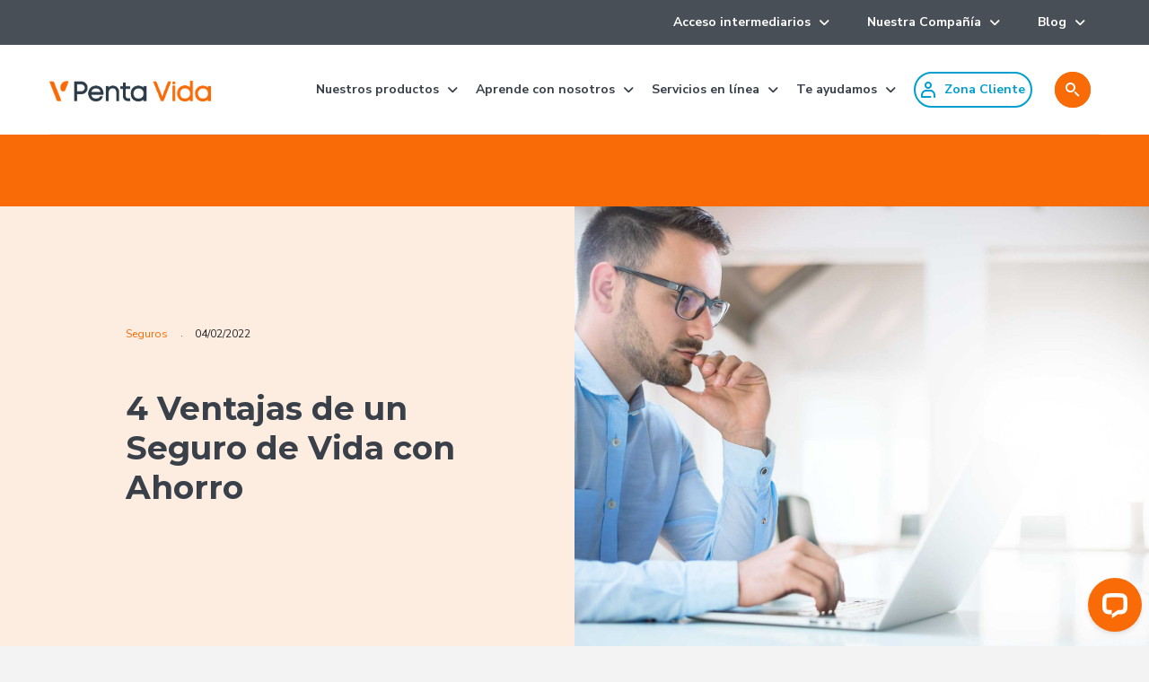

--- FILE ---
content_type: text/html; charset=UTF-8
request_url: https://www.pentavida.cl/4-ventajas-de-un-seguro-de-vida-con-ahorro/
body_size: 19977
content:
    <!DOCTYPE html>
<html lang="es" class="html">
  <head>
            
    <meta charset="UTF-8" />
    <meta
      name="viewport"
      content="width=device-width, initial-scale=1, maximum-scale=1, shrink-to-fit=no, user-scalable=no"
    />
    <meta http-equiv="X-UA-Compatible" content="IE=edge" />

    <link rel="apple-touch-icon" sizes="57x57" href="https://www.pentavida.cl/content/themes/meat-theme/dist/images/icon-logo.png">
<link rel="apple-touch-icon" sizes="60x60" href="https://www.pentavida.cl/content/themes/meat-theme/dist/images/icon-logo.png">
<link rel="apple-touch-icon" sizes="72x72" href="https://www.pentavida.cl/content/themes/meat-theme/dist/images/icon-logo.png">
<link rel="apple-touch-icon" sizes="76x76" href="https://www.pentavida.cl/content/themes/meat-theme/dist/images/icon-logo.png">
<link rel="apple-touch-icon" sizes="114x114" href="https://www.pentavida.cl/content/themes/meat-theme/dist/images/icon-logo.png">
<link rel="apple-touch-icon" sizes="120x120" href="https://www.pentavida.cl/content/themes/meat-theme/dist/images/icon-logo.png">
<link rel="apple-touch-icon" sizes="144x144" href="https://www.pentavida.cl/content/themes/meat-theme/dist/images/icon-logo.png">
<link rel="apple-touch-icon" sizes="152x152" href="https://www.pentavida.cl/content/themes/meat-theme/dist/images/icon-logo.png">
<link rel="apple-touch-icon" sizes="180x180" href="https://www.pentavida.cl/content/themes/meat-theme/dist/images/icon-logo.png">
<link rel="icon" type="image/png" sizes="192x192"  href="https://www.pentavida.cl/content/themes/meat-theme/dist/images/icon-logo.png">
<link rel="icon" type="image/png" sizes="32x32" href="https://www.pentavida.cl/content/themes/meat-theme/dist/images/icon-logo.png">
<link rel="icon" type="image/png" sizes="96x96" href="https://www.pentavida.cl/content/themes/meat-theme/dist/images/icon-logo.png">
<link rel="icon" type="image/png" sizes="16x16" href="https://www.pentavida.cl/content/themes/meat-theme/dist/images/icon-logo.png">
<link rel="manifest" href="https://www.pentavida.cl/content/themes/meat-theme/dist/images/favicons/manifest.json">

<meta name="msapplication-TileImage" content="https://www.pentavida.cl/content/themes/meat-theme/dist/images/icon-logo.png">
        
    <link rel="preconnect" href="https://fonts.googleapis.com" />
    <link rel="preconnect" href="https://fonts.gstatic.com" crossorigin />
    <link
      rel="stylesheet"
      href="https://fonts.googleapis.com/css2?family=Montserrat:wght@400;500;700;800&family=Nunito+Sans:wght@400;700;800&display=swap"
    />
    <link href="https://fonts.googleapis.com/css2?family=Alegreya:ital,wght@400;500;700,800&display=swap" rel="stylesheet">
    <style>
      @import  url('https://fonts.googleapis.com/css2?family=Alegreya:ital,wght@1,800&display=swap');
    </style>
    <link rel="preconnect" href="https://fonts.googleapis.com">
    <script src="https://www.google.com/recaptcha/api.js?onload=vueRecaptchaApiLoaded&render=explicit" async prefer></script>
    <link rel="preconnect" href="https://fonts.gstatic.com" crossorigin>
    <link href="https://fonts.googleapis.com/css2?family=Alegreya:ital,wght@1,800&display=swap" rel="stylesheet">
    

    

    <link
      rel="stylesheet"
      href="https://cdnjs.cloudflare.com/ajax/libs/font-awesome/6.1.1/css/all.min.css"
      integrity="sha512-KfkfwYDsLkIlwQp6LFnl8zNdLGxu9YAA1QvwINks4PhcElQSvqcyVLLD9aMhXd13uQjoXtEKNosOWaZqXgel0g=="
      crossorigin="anonymous"
      referrerpolicy="no-referrer"
    />

    <link rel="stylesheet" href="https://www.pentavida.cl/content/themes/meat-theme/dist/css/app.css?id=83445034f5cbfdcd1a56" />

    <meta name='robots' content='index, follow, max-image-preview:large, max-snippet:-1, max-video-preview:-1' />

	<!-- This site is optimized with the Yoast SEO plugin v19.2 - https://yoast.com/wordpress/plugins/seo/ -->
	<title>4 Ventajas de un Seguro de Vida con Ahorro - Penta Vida</title>
	<link rel="canonical" href="https://www.pentavida.cl/4-ventajas-de-un-seguro-de-vida-con-ahorro/" />
	<meta property="og:locale" content="es_ES" />
	<meta property="og:type" content="article" />
	<meta property="og:title" content="4 Ventajas de un Seguro de Vida con Ahorro - Penta Vida" />
	<meta property="og:description" content="Un Seguro de Vida con Ahorro te ofrece protección para tu familia en caso de fallecimiento, pero con el valor agregado de brindar una cuenta de ahorro que genera rentabilidad con el tiempo, con la posibilidad de acceder a estos recursos para enfrentar escenarios como cubrir una deuda o hacer ese viaje que tienes en [&hellip;]" />
	<meta property="og:url" content="https://www.pentavida.cl/4-ventajas-de-un-seguro-de-vida-con-ahorro/" />
	<meta property="og:site_name" content="Penta Vida" />
	<meta property="article:published_time" content="2022-02-04T13:16:07+00:00" />
	<meta property="article:modified_time" content="2022-02-04T13:17:48+00:00" />
	<meta name="author" content="Marketing" />
	<meta name="twitter:card" content="summary_large_image" />
	<meta name="twitter:label1" content="Written by" />
	<meta name="twitter:data1" content="Marketing" />
	<meta name="twitter:label2" content="Est. reading time" />
	<meta name="twitter:data2" content="2 minutos" />
	<script type="application/ld+json" class="yoast-schema-graph">{"@context":"https://schema.org","@graph":[{"@type":"Organization","@id":"https://www.pentavida.cl/#organization","name":"Penta Vida","url":"https://www.pentavida.cl/","sameAs":[],"logo":{"@type":"ImageObject","inLanguage":"es-CL","@id":"https://www.pentavida.cl/#/schema/logo/image/","url":"https://www.pentavida.cl/content/uploads/2022/07/cropped-icon-logo-penta.png","contentUrl":"https://www.pentavida.cl/content/uploads/2022/07/cropped-icon-logo-penta.png","width":512,"height":512,"caption":"Penta Vida"},"image":{"@id":"https://www.pentavida.cl/#/schema/logo/image/"}},{"@type":"WebSite","@id":"https://www.pentavida.cl/#website","url":"https://www.pentavida.cl/","name":"Penta Vida","description":"Penta Vida","publisher":{"@id":"https://www.pentavida.cl/#organization"},"potentialAction":[{"@type":"SearchAction","target":{"@type":"EntryPoint","urlTemplate":"https://www.pentavida.cl/?s={search_term_string}"},"query-input":"required name=search_term_string"}],"inLanguage":"es-CL"},{"@type":"WebPage","@id":"https://www.pentavida.cl/4-ventajas-de-un-seguro-de-vida-con-ahorro/#webpage","url":"https://www.pentavida.cl/4-ventajas-de-un-seguro-de-vida-con-ahorro/","name":"4 Ventajas de un Seguro de Vida con Ahorro - Penta Vida","isPartOf":{"@id":"https://www.pentavida.cl/#website"},"datePublished":"2022-02-04T13:16:07+00:00","dateModified":"2022-02-04T13:17:48+00:00","breadcrumb":{"@id":"https://www.pentavida.cl/4-ventajas-de-un-seguro-de-vida-con-ahorro/#breadcrumb"},"inLanguage":"es-CL","potentialAction":[{"@type":"ReadAction","target":["https://www.pentavida.cl/4-ventajas-de-un-seguro-de-vida-con-ahorro/"]}]},{"@type":"BreadcrumbList","@id":"https://www.pentavida.cl/4-ventajas-de-un-seguro-de-vida-con-ahorro/#breadcrumb","itemListElement":[{"@type":"ListItem","position":1,"name":"4 Ventajas de un Seguro de Vida con Ahorro"}]},{"@type":"Article","@id":"https://www.pentavida.cl/4-ventajas-de-un-seguro-de-vida-con-ahorro/#article","isPartOf":{"@id":"https://www.pentavida.cl/4-ventajas-de-un-seguro-de-vida-con-ahorro/#webpage"},"author":{"name":"Marketing","@id":"https://www.pentavida.cl/#/schema/person/9e85fa7ec337041bc7f17bc632546311"},"headline":"4 Ventajas de un Seguro de Vida con Ahorro","datePublished":"2022-02-04T13:16:07+00:00","dateModified":"2022-02-04T13:17:48+00:00","mainEntityOfPage":{"@id":"https://www.pentavida.cl/4-ventajas-de-un-seguro-de-vida-con-ahorro/#webpage"},"wordCount":504,"publisher":{"@id":"https://www.pentavida.cl/#organization"},"articleSection":["Seguros"],"inLanguage":"es-CL"},{"@type":"Person","@id":"https://www.pentavida.cl/#/schema/person/9e85fa7ec337041bc7f17bc632546311","name":"Marketing","image":{"@type":"ImageObject","inLanguage":"es-CL","@id":"https://www.pentavida.cl/#/schema/person/image/","url":"https://secure.gravatar.com/avatar/be60080efdb8cfb3c823c0e51d12dbb4?s=96&d=mm&r=g","contentUrl":"https://secure.gravatar.com/avatar/be60080efdb8cfb3c823c0e51d12dbb4?s=96&d=mm&r=g","caption":"Marketing"},"url":"https://www.pentavida.cl/author/marketing/"}]}</script>
	<!-- / Yoast SEO plugin. -->


<script type='application/javascript'>console.log('PixelYourSite Free version 9.3.7');</script>
<link rel='dns-prefetch' href='//s.w.org' />
<link rel="alternate" type="application/rss+xml" title="Penta Vida &raquo; 4 Ventajas de un Seguro de Vida con Ahorro Feed de comentarios" href="https://www.pentavida.cl/4-ventajas-de-un-seguro-de-vida-con-ahorro/feed/" />
<style id='safe-svg-svg-icon-style-inline-css' type='text/css'>
.safe-svg-cover{text-align:center}.safe-svg-cover .safe-svg-inside{display:inline-block;max-width:100%}.safe-svg-cover svg{height:100%;max-height:100%;max-width:100%;width:100%}

</style>
<link rel='stylesheet' id='contact-form-7-css'  href='https://www.pentavida.cl/content/plugins/contact-form-7/includes/css/styles.css?ver=5.5.3' type='text/css' media='all' />
<link rel='stylesheet' id='pentavida-general-front-css'  href='https://www.pentavida.cl/content/plugins/pentavida-opciones/assets/styles/general-front.css?ver=1.5' type='text/css' media='all' />
<script type='text/javascript' src='https://www.pentavida.cl/cms/wp-includes/js/jquery/jquery.min.js?ver=3.6.0' id='jquery-core-js'></script>
<script type='text/javascript' src='https://www.pentavida.cl/cms/wp-includes/js/jquery/jquery-migrate.min.js?ver=3.3.2' id='jquery-migrate-js'></script>
<script type='text/javascript' id='personalizado-js-extra'>
/* <![CDATA[ */
var my = {"url":"https:\/\/www.pentavida.cl\/cms\/wp-admin\/admin-ajax.php"};
/* ]]> */
</script>
<script type='text/javascript' src='https://www.pentavida.cl/content/plugins/pixelyoursite/dist/scripts/jquery.bind-first-0.2.3.min.js?ver=5.9.3' id='jquery-bind-first-js'></script>
<script type='text/javascript' src='https://www.pentavida.cl/content/plugins/pixelyoursite/dist/scripts/js.cookie-2.1.3.min.js?ver=2.1.3' id='js-cookie-pys-js'></script>
<script type='text/javascript' id='pys-js-extra'>
/* <![CDATA[ */
var pysOptions = {"staticEvents":{"facebook":{"init_event":[{"delay":0,"type":"static","name":"PageView","pixelIds":["510826559887641"],"eventID":"6033ee97-09cc-422c-92b6-3ef79b6b46d1","params":{"post_category":"Seguros","page_title":"4 Ventajas de un Seguro de Vida con Ahorro","post_type":"post","post_id":2919,"plugin":"PixelYourSite","user_role":"guest","event_url":"www.pentavida.cl\/4-ventajas-de-un-seguro-de-vida-con-ahorro\/"},"e_id":"init_event","ids":[],"hasTimeWindow":false,"timeWindow":0,"woo_order":"","edd_order":""}]}},"dynamicEvents":[],"triggerEvents":[],"triggerEventTypes":[],"facebook":{"pixelIds":["510826559887641"],"advancedMatching":[],"removeMetadata":false,"contentParams":{"post_type":"post","post_id":2919,"content_name":"4 Ventajas de un Seguro de Vida con Ahorro","categories":"Seguros","tags":""},"commentEventEnabled":true,"wooVariableAsSimple":false,"downloadEnabled":true,"formEventEnabled":true,"ajaxForServerEvent":true,"serverApiEnabled":true,"wooCRSendFromServer":false},"debug":"","siteUrl":"https:\/\/www.pentavida.cl\/cms","ajaxUrl":"https:\/\/www.pentavida.cl\/cms\/wp-admin\/admin-ajax.php","ajax_event":"a9226b45e7","enable_remove_download_url_param":"1","cookie_duration":"7","last_visit_duration":"60","enable_success_send_form":"","gdpr":{"ajax_enabled":false,"all_disabled_by_api":false,"facebook_disabled_by_api":false,"analytics_disabled_by_api":false,"google_ads_disabled_by_api":false,"pinterest_disabled_by_api":false,"bing_disabled_by_api":false,"facebook_prior_consent_enabled":true,"analytics_prior_consent_enabled":true,"google_ads_prior_consent_enabled":null,"pinterest_prior_consent_enabled":true,"bing_prior_consent_enabled":true,"cookiebot_integration_enabled":false,"cookiebot_facebook_consent_category":"marketing","cookiebot_analytics_consent_category":"statistics","cookiebot_google_ads_consent_category":null,"cookiebot_pinterest_consent_category":"marketing","cookiebot_bing_consent_category":"marketing","consent_magic_integration_enabled":false,"real_cookie_banner_integration_enabled":false,"cookie_notice_integration_enabled":false,"cookie_law_info_integration_enabled":false},"woo":{"enabled":false},"edd":{"enabled":false}};
/* ]]> */
</script>
<script type='text/javascript' src='https://www.pentavida.cl/content/plugins/pixelyoursite/dist/scripts/public.js?ver=9.3.7' id='pys-js'></script>
<link rel="https://api.w.org/" href="https://www.pentavida.cl/wp-json/" /><link rel="alternate" type="application/json" href="https://www.pentavida.cl/wp-json/wp/v2/posts/2919" /><link rel="alternate" type="application/json+oembed" href="https://www.pentavida.cl/wp-json/oembed/1.0/embed?url=https%3A%2F%2Fwww.pentavida.cl%2F4-ventajas-de-un-seguro-de-vida-con-ahorro%2F" />
<link rel="alternate" type="text/xml+oembed" href="https://www.pentavida.cl/wp-json/oembed/1.0/embed?url=https%3A%2F%2Fwww.pentavida.cl%2F4-ventajas-de-un-seguro-de-vida-con-ahorro%2F&#038;format=xml" />
<script>function loadScript(a){var b=document.getElementsByTagName("head")[0],c=document.createElement("script");c.type="text/javascript",c.src="https://tracker.metricool.com/resources/be.js",c.onreadystatechange=a,c.onload=a,b.appendChild(c)}loadScript(function(){beTracker.t({hash:"5160c7ad34facc02573638ac5c343b3b"})});</script><script type="text/javascript">
//<![CDATA[
var themosis = {
ajaxurl: 'https://www.pentavida.cl/cms/wp-admin/admin-ajax.php',
};
//]]>
</script><meta name="redi-version" content="1.0.9" /><meta name="msvalidate.01" content="3FDCB14B96A11337AD3B6A3A27FC3BF0" />
<meta name="msapplication-config" content="https://www.pentavida.cl/browserconfig.xml" />
<link rel="icon" href="https://www.pentavida.cl/content/themes/meat-theme/dist/images/icon-logo.png" type="image/x-icon">
<meta property="og:image" content="https://www.pentavida.cl/content/themes/meat-theme/dist/images/icon-logo.png">
<meta name="twitter:image" content="https://www.pentavida.cl/content/themes/meat-theme/dist/images/icon-logo.png">

<style>
.page-id-187 .card--file {
    padding: 5rem 0rem 8rem !important;
}
	.page-id-187 .miIframe{
		min-height:100vh;
		
	}
	 @media only screen and (max-width: 420px) {
		 .page-id-187 .miIframe{
		height:100vh;
			 	min-height:900px;
		
	}
		 
	}
</style>

<!-- acordeon -->
<script>
function stateChange(){
    
	document.getElementById("accordion-list-item-34").setAttribute("id", "como-activo-el-pac");
	document.getElementById("accordion-list-item-36").setAttribute("id", "como-activo-o-modifico-el-pat");
	document.getElementById("accordion-list-item-56").setAttribute("id", "como-y-quien-puede-adquirir-la-calidad-de-apoderado-o-tutor");
	document.getElementById("accordion-list-item-58").setAttribute("id", "como-revocar-o-extinguir-un-poder-tutor");
	document.getElementById("accordion-list-item-60").setAttribute("id", "como-cambiar-mis-beneficiarios-designados-del-periodo-garantizado");
	document.getElementById("accordion-list-item-62").setAttribute("id", "como-ingreso-o-agrego-a-un-beneficiario-legal-a-mi-renta-vitalicia");
	document.getElementById("accordion-list-item-64").setAttribute("id", "como-incorporar-una-carga-familiar-a-mi-renta-vitalicia");
	document.getElementById("accordion-list-item-66").setAttribute("id", "como-actualizar-el-beneficio-de-asignacion-familiar");
	document.getElementById("accordion-list-item-68").setAttribute("id", "cuales-son-las-causales-de-extincion-de-la-asignacion-familiar");
	document.getElementById("accordion-list-item-70").setAttribute("id", "como-actualizo-o-postulo-al-beneficio-de-garantia-estatal");
	//document.getElementById("accordion-list-item-72").setAttribute("id", "como-postular-al-aporte-previsional-solidario");

    
    var target = window.location.hash;
    target =target.replace("#", "");


    //const element = document.getElementById(target);
    //const elementRect = element.getBoundingClientRect();
    //const absoluteElementTop = elementRect.top + window.pageYOffset;
    //const middle = absoluteElementTop - (window.innerHeight / 2.5);
    
    //window.scrollTo(0, middle-100);


    document.getElementById(target).firstElementChild.click();
    var elts = document.getElementsByTagName('a');
    
    var atributo=document.getElementById(target).parentElement.getAttribute("data-accordion-item");
  
    if(atributo==null) {
        atributo=document.getElementById(target).getAttribute("data-accordion-item");
        
    }
    
    
    
    if(atributo>72){
    elts.forEach( function(valor, indice, array) {
        if(valor["href"].includes("#proteccion")){
        valor.click();
        window.location.hash="#"+target;
        //document.getElementById('accordion-button-80').click();
    	document.getElementById(target).firstElementChild.click();
        }});
    }
    else if(atributo>=40){
    elts.forEach( function(valor, indice, array) {
        if(valor["href"].includes("#pension")){
        valor.click();
        window.location.hash="#"+target;
        document.getElementById(target).firstElementChild.click();
    
        }});
    }

    else if(atributo<40){
        document.getElementById(target).firstElementChild.click();
        }
    
    
    //document.getElementById(target).firstElementChild.click();
    if(!document.getElementById(target).classList.contains('accordion--gray__header--active')){
        var boton='accordion-button-'+atributo;
        document.getElementById(boton).click();
        
        //document.getElementById(target).scrollIntoView(false);
        window.location.hash="#"+target;
        
        

        //document.getElementById(target).scrollIntoView({block: "center"});
    }
}


document.addEventListener("DOMContentLoaded", function(){stateChange(); });
</script>
<!-- Fin acordeon -->
<!-- Google Tag Manager -->
<script>(function(w,d,s,l,i){w[l]=w[l]||[];w[l].push({'gtm.start':
new Date().getTime(),event:'gtm.js'});var f=d.getElementsByTagName(s)[0],
j=d.createElement(s),dl=l!='dataLayer'?'&l='+l:'';j.async=true;j.src=
'https://www.googletagmanager.com/gtm.js?id='+i+dl;f.parentNode.insertBefore(j,f);
})(window,document,'script','dataLayer','GTM-TP55G9');</script>
<!-- End Google Tag Manager -->

<!-- Verificación FB -->
<meta name="facebook-domain-verification" content="cfijbjyt6kun5y30x3ih49qimiu1iz" />
<!-- End Verificación FB -->
<link rel="icon" href="https://www.pentavida.cl/content/uploads/2022/07/cropped-icon-logo-penta-32x32.png" sizes="32x32" />
<link rel="icon" href="https://www.pentavida.cl/content/uploads/2022/07/cropped-icon-logo-penta-192x192.png" sizes="192x192" />
<link rel="apple-touch-icon" href="https://www.pentavida.cl/content/uploads/2022/07/cropped-icon-logo-penta-180x180.png" />
<meta name="msapplication-TileImage" content="https://www.pentavida.cl/content/uploads/2022/07/cropped-icon-logo-penta-270x270.png" />
		<style type="text/css" id="wp-custom-css">
			/*#slick-slide00 a {
	display:none;
	visibility:hidden;
}*/

body {scroll-behavior: smooth;-webkit-font-smoothing: antialiased;}

.megamenu {padding-bottom:40px}

.accordion--gray__item span {
    text-align: left;
}

#notifies p.main-text {
   font-family: var(--font-family-nunito-sans), sans-serif;
 
}
.landing-box {
    height: 100vh;
    overflow: auto;
}
button#botonEnviar2 {
    margin-bottom: 30px;
}
div#verff {
    margin-top: 30px;
}
/* formulario */
.wpcf7 .wpcf7-submit:disabled {
    cursor: not-allowed;
    background-color: #f1eeee;
    border-color: #a7a3a3;
    color: #ffffff;
}


/* ver archivos de rentavilidad */
section#oculto_rentas_indicadores {
    display: none;
}
/*****pr.dropdown.bootstrap-select option {
oduccion anterior*****/
#app > div.site__content > div > section > div > div > div > div:nth-child(1) > ul:nth-child(4), #app > div.site__content > div > section > div > div > div > div:nth-child(2) > ul:nth-child(4){
	display:none;
}
.megamenu__body {
    padding: 1rem 1.5rem 1rem 0;
}

.site__after-footer {
	padding-top: 6.5rem !important;
}

.dropdown.bootstrap-select option {
    font-size: 2rem !important;
}



/* desconocido*/
#modalidades_de_pension button.accordion--water-blue__header span{
	text-align: left;
}

.breadcrumb--image__wrapper {
    display: grid;
    justify-content: center;
    align-items: center;
    margin: 0 auto;
}

.breadcrumb--image {
    padding: 6.6rem 0 9rem;
}

.breadcrumb--image__wrapper img {
    display: inline-grid;
width:280px;
	height:60px;
    margin: 0px auto;

    justify-content: space-between;
}
.breadcrumb--image__title--no-margin {
    margin: 0px auto;
    width: 100%;
    display: inline-grid;
    justify-content: space-around;
	line-height: 30px;
	font-size:28px;
}
.megamenu-servicios__body__content__info__img {
    margin-right: 10px;
}

.breadcrumb--image__veil {
	background: none !important;
}

.risk-factor--default__content {
    display: grid;
    gap: 4rem !important;
    grid-template-columns: repeat(auto-fit, minmax(min(28rem, 100%), 1fr)) !important;
}


@media (min-width: 1200px){
.promises--landing__card {
    padding: 3rem 0rem 4rem;
    width: 400px !important;
	}
.pb-xl-40, .py-xl-40 {
    padding-bottom: 1rem !important;
	
}

.pt-xl-40, .py-xl-40 {
    padding-top: 0rem !important;
}

.pl-20, .px-20 {
    padding-left: 0rem !important;
}

.pr-20, .px-20 {
    padding-right: 0rem !important;
}
	
	.panel-body {
    padding: 5px;
}

	
	.tabs-wizard--default__body > span > p  {text-decoration: none !important; font-weight:normal !important; font-size: 18px !important;}
	
}

.vertical-slider__size__left-side__icon__img {
	background:none !important;
}

#editable_ID_css img {max-width: 157px; }

/* INICIATIVA RRVV */

select {
    -webkit-appearance: none;
    -moz-appearance: none;
    background: transparent;
  background-image: url([data-uri]) !important;
    background-repeat: no-repeat;
    background-position-x: 100%;
    background-position-y: 5px;
}
option{
	font-size: 1.8rem !important;
}

.m-0.pr-lg-100.pl-lg-100.w-100:last-child {
	background-color: rgb(255, 255, 255);
	    padding: 5rem 6em 8rem;
    border-radius: 2rem;
}
.grid-telef {
    display: grid;
    grid-template: auto / 1fr 2fr;
    column-gap: 1em;
}
/*osuna*/
@media (max-width: 48.115em){
	.tabs--benefits-finder__nav {
	position: absolute;
    width: 100%;
    right: 0;
    left: 0;
    top: -2rem !important;
    padding-right: 1.5rem;
    padding-left: 1.5rem;
    overflow-x: scroll;
    -ms-overflow-style: none;
    scrollbar-width: none;
    margin-bottom: 7.5rem;
    z-index: 100;
	}
	.tabs--agreements-and-discounts__nav {
    position: absolute;
    width: 100%;
    right: 0;
    left: 0;
    top: -7rem !important;
    padding-right: 1.5rem;
    padding-left: 1.5rem;
    overflow-x: scroll;
    -ms-overflow-style: none;
    scrollbar-width: none;
    margin-bottom: 7.5rem;
    z-index: 100;
}
	.tabs--default .tabs--default__nav {
    position: absolute;
    width: 100%;
    right: 0;
    left: 0;
    top: 3rem;
    padding-right: 1.5rem;
    padding-left: 1.5rem;
    overflow-x: scroll;
    -ms-overflow-style: none;
    scrollbar-width: none;
    margin-bottom: 7.5rem;
    z-index: 100;
}
.m-0.pr-lg-100.pl-lg-100.w-100:last-child {
	background-color: rgb(255, 255, 255);
	 padding: 3rem 2rem;
    background: white;
    border-radius: 2rem;
}
	.dropdown.bootstrap-select {
    padding: 0px 15px;
}
/* fin osuna*/
}


@media (max-width: 700px){
	.footer-info .d-flex {
    flex-direction: column;
    gap: 8px;
    /* height: max-content; */
}
	.footer-info.footer-info--bg-gray {
    height: auto;
}
	 #formulario input[type="date"] {
    width: 100% !important;
    max-width: 100%;
    height: 45px;
    line-height: 45px;
  }
}
/* END RRVV */	

@media (max-width: 500px){
	.tab-menu-item li {
		font-weight: bold !important;
	}
	
.m-0.pr-lg-100.pl-lg-100.w-100:last-child {
    background-color: rgb(255, 255, 255);
    padding: 20px 30px !important;
    border-radius: 2rem;
}}


/*custom pm*/


.pentavida-main-page-title {
    font-size: 35px;
}

.pentavida-custom-section .tabs--mobile-content {
    padding-bottom: 0;
    padding-top: 0;
    background-color: #fff;
    border-radius: 20px 20px 0 0;
}


.pentavida-custom-next-section .tabs--agreements-and-discounts__content-white, 
.pentavida-custom-next-section .tabs--mobile-content, 
.pentavida-custom-next-section .results-cards__container, 
.pentavida-custom-next-section .tabs--benefits-finder__content-white {
    border-radius: 0 0 20px 20px;
	  
}


.pentavida-custom-next-section {
	padding-top: 10px;
}
/*termino revisar*/

.pentavida-custom-next-section .tabs--benefits-finder__content-white {
    padding-top: 20px !important;
    margin-top: -40px;
}


.pentavida-aprendiendo-section.pentavida-custom-section, .pentavida-custom-section.pentavida-convenios-section, .pentavida-custom-section.pentavida-buscador-section {
	margin-bottom: 14px;
	padding-bottom: 0;
	padding-top: 0;
}

.pentavida-custom-section {
	margin-bottom: 0px;
}


.pentavida-custom-next-section .results-cards__container-filter__filter {
    margin-top: 1.5rem;
}



.pentavida-custom-mods-page .hero-section .hero-slider .hero-content__box, .pentavida-custom-mods-page .hero-section .hero-slider .hero-content__img {
    height: 45rem;
}

    
@media (max-width: 48.115em) {
.pentavida-custom-mods-page .hero-section .hero-slider .slick-dots {
    top: 46%;
    position: absolute;
    bottom: unset;
}
	
	.pentavida-custom-mods-page .hero-section .hero-slider .hero-content__box, .pentavida-custom-mods-page .hero-section .hero-slider .hero-content__img {
    height: 32rem;
	
}
	
	.pentavida-custom-mods-page .hero-content__info {
		padding-bottom: 2rem;
	}

	.pentavida-custom-mods-page .hero-section .arrow-right, .pentavida-custom-mods-page .hero-section .arrow-left {
    top: calc(17rem - 38px);
}
	
.pentavida-custom-mods-page
	.site__content-centered {
    margin-top: -7rem;
}
    .pentavida-custom-next-section .tabs--benefits-finder__content-white {
        padding-top: 0px !important;
        margin-top: 0;
    }

    .pentavida-custom-section .tab--medium {
        margin-top: 7em;
        background-color: #fff !important;
    }

    .pentavida-custom-next-section .tab--medium {
        margin-top: 0em;
        background-color: #fff !important;
    }

    .pentavida-main-page-title {
        font-size: 25px;
        line-height: 1.5em;
    }

    .pentavida-custom-next-section {
        margin-top: 0 !important;
        padding-top: 0 !important;
    }

    .pentavida-custom-next-section .tabs--mobile-content {
        padding-top: 20px !important;
    }
	
	.pentavida-custom-next-section .tabs--agreements-and-discounts__content-white {
        margin-top: 2em;
    }
	
    .pentavida-custom-next-section .results-cards__container-filter__filter {
        margin-top: 1.5rem;
    }

}

/* END RRVV */

/*temporal - luego sacar*/
.pv-hero-imagen-sobre-texto {
	animation: none !important;
	max-width: 150px !important;
	margin-bottom: 10px !important;
}

.parent-pageid-4567 .hero-section .hero-slider .hero-content__info .subtitle {
	 margin-top: 1.5rem;
}

.parent-pageid-4567 .hero-section .hero-slider .hero-content__info {
	max-width: 55ch;
}

/*desde aca PM*/
.landing-fixed__content {
  position: fixed;
  max-width: 40rem;
}
@media (max-width: 61.9275em){
.landing-fixed__content {
    position: unset !important;
    max-width: 100%;
}
}

.landing-fixed__content .pv-telefono-wrapper span.wpcf7-form-control-wrap {
	position: relative;
}

.landing-fixed__content .pv-telefono-wrapper span.wpcf7-form-control-wrap::before {
    content: "+569";
    position: absolute;
    overflow: hidden;
    left: 15px;
    font-size: 15px;
    top: 0px;
	line-height: 2em;
}

.pv-telefono-wrapper input {
    padding-left: 60px;
}

@media (max-width: 85.375em) {
	.pv-telefono-wrapper input {
		padding: 1.3rem 2rem 1.3rem 60px !important;
	}	
	
	.landing-fixed__content .form--default__input {
		padding: 1.3rem 2rem;
	}
	
	.landing-fixed__content .form--default__input, .landing-fixed__content .form--default__select--form {
		height: 45px !important;
	}
	
	.landing-fixed__content .pv-telefono-wrapper span.wpcf7-form-control-wrap::before {
		top: -2px;
	}
	
}

.landing-fixed__content input, .landing-fixed__content  select {
	font-size: 16px;
}
.landing-fixed__content input[readonly] {
    cursor: not-allowed !important;
}

.landing-fixed__content input#nombre, .landing-fixed__content input#rut {
    background-color: #fff !important;
} 

.landing-fixed__content h4.fixed-landing-form-title {
    text-align: center;
    margin-bottom: 1em;
    font-size: 1.1em;
    line-height: 1.4em;
}

.landing-fixed__content .form--default__input, .landing-fixed__content .form--default__select--form {
	height: 45px !important;
}



.landing-fixed__content .form--default__select--form {
	padding: 0px 15px !important;
}


.landing-fixed__content .card.card--rounded.landing-box {
    padding: 3rem !important;
}

.landing-fixed__content .card.card--rounded.landing-box .form--default__group {
    margin-bottom: 2.2rem !important;
}

.landing-fixed__content .card.card--rounded.landing-box .form--default__group:last-child {
    margin-bottom: 0 !important;
}
.landing-fixed__content .card.card--rounded.landing-box .form--default__text {
	margin: 15px 0;
	font-size: 15px;
	line-height: 1.5em;
}

.landing-fixed__content .card.card--rounded.landing-box .form--default__submit {
	margin: 10px auto 0;
	display: block;
}

#pv-barra-home a:nth-child(3) img {
    max-width: 25px;
}

/*hasta aca PM final temporal*/

/* tabla ayuda */
table.rounded-corners {
            text-align: left;
 border-spacing: 0;
 border-collapse: separate;
 border-radius: 3px;
 border: 1px solid black;
            margin-bottom: 30px;
            
}

/* Apply a border to the right of all but the last column */
table.rounded-corners th:not(:last-child),
table.rounded-corners td:not(:last-child) {
 border-right: 1px solid black;
}

/* Apply a border to the bottom of all but the last row */
table.rounded-corners>thead>tr:not(:last-child)>th,
table.rounded-corners>thead>tr:not(:last-child)>td,
table.rounded-corners>tbody>tr:not(:last-child)>th,
table.rounded-corners>tbody>tr:not(:last-child)>td,
table.rounded-corners>tfoot>tr:not(:last-child)>th,
table.rounded-corners>tfoot>tr:not(:last-child)>td,
table.rounded-corners>tr:not(:last-child)>td,
table.rounded-corners>tr:not(:last-child)>th,
table.rounded-corners>thead:not(:last-child),
table.rounded-corners>tbody:not(:last-child),
table.rounded-corners>tfoot:not(:last-child) {
 border-bottom: 1px solid black;
}
/* tabla ayuda final */
/* videos */
 .video-container {
            display: flex;
            flex-wrap: wrap;
            gap: 10px;
            justify-content: space-between;
        }

        .video-container iframe {
            flex: 1 1 30%; /* Cada video ocupará un 30% del contenedor */
            height: 400px;
        }

        @media (max-width: 768px) {
            .video-container iframe {
                flex: 1 1 100%; /* En pantallas pequeñas, cada video ocupará el 100% del ancho */
                height: 300px; /* Ajuste de altura para móviles */
            }
        }


.plyr {border-radius:16px;}

/* ====== Cards planes UF – Penta Vida ====== */
#pv-plans{
  display:flex;
  flex-wrap:wrap;
  justify-content:center;
  font-family:'Nunito Sans', calibri, sans-serif;
	width:100% !important;
}

.pv-plan-card{
  background:#f2f7f9;
  border:0px solid #bdced6;
  border-radius:2rem;
  padding:1.5rem 1.25rem;
  flex:1 1 260px; /* ancho mínimo */
  max-width:320px; /* evita que crezca demasiado */
  box-sizing:border-box;
	margin: 10px
}

.pv-plan-card__label{
  display:block;
  font-size:14px;
  font-weight:500;
  text-transform:uppercase;
  color:#2b3b47;
  margin-bottom:0;
	margin-top: 10px;
	line-height:1.4;
}

.pv-plan-card__amount{
  display:block;
	font-family: "Montserrat", helvetica, arial, sans-serif;
  font-size:28px;
  font-weight:800;
  margin-bottom:0px;
	color: #2b3b47;
}

.pv-plan-card__monthly{
  display:block;
  font-size:16px;
  font-weight:600;
  color:#2b3b47;
  margin-bottom:0px;
	line-height:1.2;
}

.pv-plan-card__clp{
  display:block;
  font-size:14px;
	font-weight: 300;
  color:#2b3b47;

}

.m-0.pr-lg-100.pl-lg-100.w-100:last-child {
    padding: 5rem 6em 8rem;
    border-radius: 2rem;
}

/* Botón CTA */
.pv-plan-card__cta{
  display:inline-block;
  padding:0.65rem 4rem;
  background:#feeadc;          /* ajusta al color de tu marca */
  color:#2b3b47;
  font-size:18px;
  font-weight:700;
	line-height:1.4;
  border:none;
  border-radius:50px;
	margin: 20px 0 10px 0;
  text-decoration:none;
  transition:background 0.2s ease-in-out;
}

.pv-plan-card__cta:hover,
.pv-plan-card__cta:focus{
  background:#f96b06;          /* tono más oscuro al interactuar */
  outline:none;
	color:#ffffff;
	
}

.pv-plan-card__cta:focus-visible{
  box-shadow:0 0 0 3px rgba(45,109,246,0.4);
}

.notification--default__content p {line-height:1.3}

@media (max-width: 500px) {
	/*titulo onlife y productos*/
	.breadcrumb--image__wrapper {gap:15px}
	
		.breadcrumb--image__wrapper h1 {font-size: 24px; line-height: 1.2;}
	
	.breadcrumb--image {
		min-height: 16rem;
    border-radius: 0 0 2rem 0;
    padding: 4rem 0 5rem;
		
}
	
		.breadcrumb--image img {
	max-width: 40%;
	 height:auto;
}
	
/*otros titulos*/
	.breadcrumb--default {
    padding: 1rem 2rem 1rem;
    border-radius: 0 0 2rem 0;
    min-height: unset;
		
}
		.breadcrumb--default h1{
line-height:1.3;
		
}
	
.site__after-footer .footer-info {
    height: auto;
    border-radius: 2rem 2rem 0 0;
    padding-bottom: 0.5rem ;
    padding-top: 0.5rem ;
    padding-right: 2rem;
    padding-left: 2rem;
}
	.footer-info .d-flex {gap:2px;}

}

.accordion--gray__container {
    padding: 4rem 6rem !important;
}
ul.focus--list__list {width: 100% !important;
margin: 0; padding:0;}

.focus--list__item {width: 100%; padding: 0; margin: 0;}

li.focus--list__item > div {width: 100%; padding: 0; margin: 0;}

		</style>
		  </head>

  

  <body class="post-template-default single single-post postid-2919 single-format-standard body">
<!-- Google Tag Manager (noscript) -->
<noscript><iframe src="https://www.googletagmanager.com/ns.html?id=GTM-TP55G9"
height="0" width="0" style="display:none;visibility:hidden"></iframe></noscript>
<!-- End Google Tag Manager (noscript) -->

<style type="text/css">
img.hero-image-anim-1 {
    animation: none !important;
}
</style>
        
    <div id="app" class="site wrapper site-wrapper">
      <div class="site__header">
        <header class="header" data-aos="fade-down" id="header">
  <div class="header__top">
    <div class="container header__top__menu">
                        <v-megamenu
            :menu="{
                name: &quot;Acceso intermediarios&quot;,
                title: [],
                subtitle: [],
                type: &quot;compania&quot;,
                data: [{&quot;img&quot;:&quot;https:\/\/www.pentavida.cl\/content\/uploads\/intermediarios.jpg&quot;,&quot;button&quot;:{&quot;title&quot;:&quot;Portal Rentas&quot;,&quot;url&quot;:&quot;https:\/\/www.portalrentas.cl\/login&quot;,&quot;target&quot;:&quot;_blank&quot;},&quot;child_bool&quot;:false,&quot;categorias&quot;:false}],
                button: [],
            }"
            bg="dark" type="top" themeurl="https://www.pentavida.cl/content/themes/meat-theme/dist">
          </v-megamenu>
                                <v-megamenu
            :menu="{
                name: &quot;Nuestra Compa\u00f1\u00eda&quot;,
                title: [],
                subtitle: [],
                type: &quot;compania&quot;,
                data: [{&quot;img&quot;:&quot;https:\/\/www.pentavida.cl\/content\/uploads\/2022\/07\/shutterstock-226766770-600x480px.jpg&quot;,&quot;button&quot;:{&quot;title&quot;:&quot;\u00bfQui\u00e9nes somos?&quot;,&quot;url&quot;:&quot;https:\/\/www.pentavida.cl\/nuestra-compania\/quienes-somos\/&quot;,&quot;target&quot;:&quot;&quot;},&quot;child_bool&quot;:false,&quot;categorias&quot;:false},{&quot;img&quot;:&quot;https:\/\/www.pentavida.cl\/content\/uploads\/2022\/07\/shutterstock-1357229291-600x480px-2.jpg&quot;,&quot;button&quot;:{&quot;title&quot;:&quot;\u00bfQu\u00e9 hacemos?&quot;,&quot;url&quot;:&quot;https:\/\/www.pentavida.cl\/nuestra-compania\/que-hacemos\/&quot;,&quot;target&quot;:&quot;&quot;},&quot;child_bool&quot;:false,&quot;categorias&quot;:false},{&quot;img&quot;:&quot;https:\/\/www.pentavida.cl\/content\/uploads\/2022\/07\/shutterstock-1020878011-600x480px.jpg&quot;,&quot;button&quot;:{&quot;title&quot;:&quot;Equipo Directivo&quot;,&quot;url&quot;:&quot;https:\/\/www.pentavida.cl\/nuestra-compania\/equipo-directivo\/&quot;,&quot;target&quot;:&quot;&quot;},&quot;child_bool&quot;:false,&quot;categorias&quot;:false},{&quot;img&quot;:&quot;https:\/\/www.pentavida.cl\/content\/uploads\/2022\/07\/shutterstock-682694722-600x480px.jpg&quot;,&quot;button&quot;:{&quot;title&quot;:&quot;Gobierno Corporativo&quot;,&quot;url&quot;:&quot;https:\/\/www.pentavida.cl\/nuestra-compania\/gobierno-corporativo\/&quot;,&quot;target&quot;:&quot;&quot;},&quot;child_bool&quot;:true,&quot;categorias&quot;:[{&quot;button&quot;:{&quot;title&quot;:&quot;Informaci\u00f3n Legal&quot;,&quot;url&quot;:&quot;https:\/\/www.pentavida.cl\/nuestra-compania\/gobierno-corporativo\/informacion-legal\/&quot;,&quot;target&quot;:&quot;&quot;}},{&quot;button&quot;:{&quot;title&quot;:&quot;C\u00f3digo de \u00c9tica&quot;,&quot;url&quot;:&quot;https:\/\/www.pentavida.cl\/nuestra-compania\/gobierno-corporativo\/codigo-de-etica\/&quot;,&quot;target&quot;:&quot;&quot;}},{&quot;button&quot;:{&quot;title&quot;:&quot;Clasificaci\u00f3n de Riesgo&quot;,&quot;url&quot;:&quot;https:\/\/www.pentavida.cl\/nuestra-compania\/gobierno-corporativo\/clasificacion-de-riesgo\/&quot;,&quot;target&quot;:&quot;&quot;}},{&quot;button&quot;:{&quot;title&quot;:&quot;Financiamiento e Inversiones&quot;,&quot;url&quot;:&quot;https:\/\/www.pentavida.cl\/nuestra-compania\/gobierno-corporativo\/financiamiento-e-inversiones\/&quot;,&quot;target&quot;:&quot;&quot;}}]}],
                button: [],
            }"
            bg="dark" type="top" themeurl="https://www.pentavida.cl/content/themes/meat-theme/dist">
          </v-megamenu>
                                <v-megamenu
            :menu="{
                name: &quot;Blog&quot;,
                title: [],
                subtitle: [],
                type: &quot;novedades&quot;,
                data: [{&quot;subtitle&quot;:&quot;\u00daltimos art\u00edculos&quot;,&quot;cards&quot;:[{&quot;img&quot;:&quot;https:\/\/www.pentavida.cl\/content\/uploads\/renta-vitalicia-3.jpg&quot;,&quot;button&quot;:{&quot;title&quot;:&quot;\u00bfCu\u00e1ndo comienza y termina la vigencia de la Renta Vitalicia?&quot;,&quot;url&quot;:&quot;https:\/\/www.pentavida.cl\/cuando-comienza-y-termina-la-vigencia-de-la-renta-vitalicia\/&quot;}},{&quot;img&quot;:&quot;https:\/\/www.pentavida.cl\/content\/uploads\/seguro-de-vida-2.jpg&quot;,&quot;button&quot;:{&quot;title&quot;:&quot;3 mitos y las verdades correspondientes sobre el Seguro de Vida&quot;,&quot;url&quot;:&quot;https:\/\/www.pentavida.cl\/3-mitos-y-las-verdades-correspondientes-sobre-el-seguro-de-vida\/&quot;}}]},{&quot;subtitle&quot;:&quot;Pensi\u00f3n&quot;,&quot;cards&quot;:[{&quot;img&quot;:&quot;https:\/\/www.pentavida.cl\/content\/uploads\/pension-garantizada.jpg&quot;,&quot;button&quot;:{&quot;title&quot;:&quot;\u00bfQu\u00e9 es la Pensi\u00f3n Garantizada Universal?&quot;,&quot;url&quot;:&quot;https:\/\/www.pentavida.cl\/que-es-la-pension-garantizada-universal\/&quot;}},{&quot;img&quot;:&quot;https:\/\/www.pentavida.cl\/content\/uploads\/requisitos-para-cobrar-pension-de-viudez1.jpg&quot;,&quot;button&quot;:{&quot;title&quot;:&quot;Conoce los requisitos para cobrar pensi\u00f3n de viudez&quot;,&quot;url&quot;:&quot;https:\/\/www.pentavida.cl\/conoce-los-requisitos-para-cobrar-pension-de-viudez\/&quot;}}]},{&quot;subtitle&quot;:&quot;Educaci\u00f3n financiera&quot;,&quot;cards&quot;:[{&quot;img&quot;:&quot;https:\/\/www.pentavida.cl\/content\/uploads\/los-seguros.jpg&quot;,&quot;button&quot;:{&quot;title&quot;:&quot;Los Seguros&quot;,&quot;url&quot;:&quot;https:\/\/www.pentavida.cl\/los-seguros\/&quot;}},{&quot;img&quot;:&quot;https:\/\/www.pentavida.cl\/content\/uploads\/alternativas-de-inversion.jpg&quot;,&quot;button&quot;:{&quot;title&quot;:&quot;\u00bfQuieres ser inversionista de una gran empresa?&quot;,&quot;url&quot;:&quot;https:\/\/www.pentavida.cl\/quieres-ser-inversionista-de-una-gran-empresa\/&quot;}}]}],
                button: {&quot;title&quot;:&quot;Ir al Blog&quot;,&quot;url&quot;:&quot;https:\/\/www.pentavida.cl\/blog\/&quot;,&quot;target&quot;:&quot;&quot;},
            }"
            bg="dark" type="top" themeurl="https://www.pentavida.cl/content/themes/meat-theme/dist">
          </v-megamenu>
                  </div>
  </div>

  <div class="container header__main">
          <a href="/" class="header__main__logo">
        <img src="https://www.pentavida.cl/content/uploads/2022/07/logo-penta-2.png" alt="" class="w-100" />
      </a>
        <div class="header__mobile">
      <v-mobile-menu :zone-data="{&quot;title&quot;:&quot;Zona Cliente&quot;,&quot;links&quot;:[{&quot;title&quot;:&quot;Personas&quot;,&quot;url&quot;:&quot;https:\/\/clientes.pentavida.cl\/login&quot;},{&quot;title&quot;:&quot;Empresas&quot;,&quot;url&quot;:&quot;https:\/\/empresas.pentavida.cl\/login&quot;}]}" themeurl="https://www.pentavida.cl/content/themes/meat-theme/dist">
        <template v-slot:logo>
          <div class="floating-accesibilidad">
            

            <v-search :mobile="true" themeurl="https://www.pentavida.cl/content/themes/meat-theme/dist"></v-search>
          </div>
        </template>

        <template v-slot:menu>
                                    <div class="drawer__main-menu__item">
                <label data-toggle="collapse" data-target="#menu_0" class="collapsable">
                  Nuestros productos
                  <i class="fas fa-angle-down icon-down"></i>
                  <i class="fas fa-angle-up icon-up"></i>
                </label>

                <div id="menu_0" class="collapse dont-collapse-sm" data-parent="#accordion">
                                                                                                        <a href="https://www.pentavida.cl/nuestros-productos/rentas-vitalicias/" class="d-flex"
                          target="">
                          <img class="icon" src="https://www.pentavida.cl/content/themes/meat-theme/dist/images/arrow-orange.svg"
                            alt="" />
                          <span>
                            Rentas Vitalicias
                          </span>
                        </a>
                                              <a href="https://www.pentavida.cl/nuestros-productos/credito-de-consumo-pensionados/" class="d-flex"
                          target="">
                          <img class="icon" src="https://www.pentavida.cl/content/themes/meat-theme/dist/images/arrow-orange.svg"
                            alt="" />
                          <span>
                            Crédito de consumo a pensionados
                          </span>
                        </a>
                                                                                                                                                  <a href="https://www.pentavida.cl/nuestros-productos/seguro-de-vida-con-ahorro/" class="d-flex"
                          target="">
                          <img class="icon" src="https://www.pentavida.cl/content/themes/meat-theme/dist/images/arrow-orange.svg"
                            alt="" />
                          <span>
                            Seguro de Vida con Ahorro
                          </span>
                        </a>
                                              <a href="https://www.pentavida.cl/nuestros-productos/seguros-enfermedades-graves/" class="d-flex"
                          target="">
                          <img class="icon" src="https://www.pentavida.cl/content/themes/meat-theme/dist/images/arrow-orange.svg"
                            alt="" />
                          <span>
                            Seguro de Enfermedades Graves
                          </span>
                        </a>
                                              <a href="https://www.pentavida.cl/nuestros-productos/seguros-de-desgravamen/" class="d-flex"
                          target="">
                          <img class="icon" src="https://www.pentavida.cl/content/themes/meat-theme/dist/images/arrow-orange.svg"
                            alt="" />
                          <span>
                            Seguro de Desgravamen
                          </span>
                        </a>
                                                                                                                                                  <a href="https://www.pentavida.cl/nuestros-productos/seguros-de-vida/" class="d-flex"
                          target="">
                          <img class="icon" src="https://www.pentavida.cl/content/themes/meat-theme/dist/images/arrow-orange.svg"
                            alt="" />
                          <span>
                            Seguro de Vida
                          </span>
                        </a>
                                                                            </div>
              </div>
                                                <div class="drawer__main-menu__item">
                <label data-toggle="collapse" data-target="#menu_1" class="collapsable">
                  Aprende con nosotros
                  <i class="fas fa-angle-down icon-down"></i>
                  <i class="fas fa-angle-up icon-up"></i>
                </label>

                <div id="menu_1" class="collapse dont-collapse-sm" data-parent="#accordion">
                                                                                <a href="https://www.pentavida.cl/aprende-con-nosotros/preparandote-para-la-pension/" class="d-flex"
                        target="">
                        <img class="icon" src="https://www.pentavida.cl/content/themes/meat-theme/dist/images/arrow-orange.png"
                          alt="" />
                        <span>
                          Preparándote para la pensión
                        </span>
                      </a>
                                                                                                    <a href="https://www.pentavida.cl/aprende-con-nosotros/que-debo-hacer-para-pensionarme/" class="d-flex"
                        target="">
                        <img class="icon" src="https://www.pentavida.cl/content/themes/meat-theme/dist/images/arrow-orange.png"
                          alt="" />
                        <span>
                          ¿Qué debo hacer para pensionarme?
                        </span>
                      </a>
                                                                                                    <a href="https://porvivir.pentavida.cl/orientador-de-modalidades-de-pension/" class="d-flex"
                        target="">
                        <img class="icon" src="https://www.pentavida.cl/content/themes/meat-theme/dist/images/arrow-orange.png"
                          alt="" />
                        <span>
                          Orientador de modalidad de pensión
                        </span>
                      </a>
                                                      </div>
              </div>
                                                <div class="drawer__main-menu__item">
                <label data-toggle="collapse" data-target="#menu_2" class="collapsable">
                  Servicios en línea
                  <i class="fas fa-angle-down icon-down"></i>
                  <i class="fas fa-angle-up icon-up"></i>
                </label>

                <div id="menu_2" class="collapse dont-collapse-sm" data-parent="#accordion">
                                                                                <a href="https://www.pentavida.cl/servicios-en-linea/formulario-de-solicitud-de-pension-de-sobrevivencia/" class="d-flex"
                        target="">
                        <img class="icon" src="https://www.pentavida.cl/content/themes/meat-theme/dist/images/arrow-orange.png"
                          alt="" />
                        <span>
                          Formulario de solicitud de pensión de sobrevivencia
                        </span>
                      </a>
                                                                                                    <a href="https://pagos.amhchile.cl/PagoFacil/Buscador?Portal=2" class="d-flex"
                        target="_blank">
                        <img class="icon" src="https://www.pentavida.cl/content/themes/meat-theme/dist/images/arrow-orange.png"
                          alt="" />
                        <span>
                          Pago fácil
                        </span>
                      </a>
                                                                                                    <a href="https://www.pentavida.cl/servicios-en-linea/formulario-de-solicitud-de-pago-de-periodo-garantizado/" class="d-flex"
                        target="">
                        <img class="icon" src="https://www.pentavida.cl/content/themes/meat-theme/dist/images/arrow-orange.png"
                          alt="" />
                        <span>
                          Formulario de solicitud de pago de período garantizado
                        </span>
                      </a>
                                                                                                    <a href="https://document.pentavida.cl/Signatus/Document/Verify" class="d-flex"
                        target="_blank">
                        <img class="icon" src="https://www.pentavida.cl/content/themes/meat-theme/dist/images/arrow-orange.png"
                          alt="" />
                        <span>
                          Verificación de documentos y ofertas
                        </span>
                      </a>
                                                                                                    <a href="https://www.pentavida.cl/servicios-en-linea/portabilidad-financiera/" class="d-flex"
                        target="">
                        <img class="icon" src="https://www.pentavida.cl/content/themes/meat-theme/dist/images/arrow-orange.png"
                          alt="" />
                        <span>
                          Portabilidad financiera
                        </span>
                      </a>
                                                                                                    <a href="https://www.pentavida.cl/servicios-en-linea/notificacion-de-siniestros/" class="d-flex"
                        target="">
                        <img class="icon" src="https://www.pentavida.cl/content/themes/meat-theme/dist/images/arrow-orange.png"
                          alt="" />
                        <span>
                          Notificación de siniestros
                        </span>
                      </a>
                                                      </div>
              </div>
                                                <div class="drawer__main-menu__item">
                <label data-toggle="collapse" data-target="#menu_3" class="collapsable">
                  Te ayudamos
                  <i class="fas fa-angle-down icon-down"></i>
                  <i class="fas fa-angle-up icon-up"></i>
                </label>

                <div id="menu_3" class="collapse dont-collapse-sm" data-parent="#accordion">
                                                                                                        <a href="https://www.pentavida.cl/te-ayudamos/pago-de-pensiones/" class="d-flex"
                          target="">
                          <img class="icon" src="https://www.pentavida.cl/content/themes/meat-theme/dist/images/arrow-orange.svg"
                            alt="" />
                          <span>
                            Pago de pensiones
                          </span>
                        </a>
                                              <a href="https://www.pentavida.cl/te-ayudamos/medios-de-pago/" class="d-flex"
                          target="">
                          <img class="icon" src="https://www.pentavida.cl/content/themes/meat-theme/dist/images/arrow-orange.svg"
                            alt="" />
                          <span>
                            Medios de pago
                          </span>
                        </a>
                                              <a href="https://www.pentavida.cl/te-ayudamos/paso-a-paso/" class="d-flex"
                          target="">
                          <img class="icon" src="https://www.pentavida.cl/content/themes/meat-theme/dist/images/arrow-orange.svg"
                            alt="" />
                          <span>
                            Paso a paso (tutoriales)
                          </span>
                        </a>
                                              <a href="https://www.pentavida.cl/te-ayudamos/preguntas-frecuentes/" class="d-flex"
                          target="">
                          <img class="icon" src="https://www.pentavida.cl/content/themes/meat-theme/dist/images/arrow-orange.svg"
                            alt="" />
                          <span>
                            Preguntas Frecuentes
                          </span>
                        </a>
                                                                                                                                                  <a href="https://www.pentavida.cl/te-ayudamos/porvivir/" class="d-flex"
                          target="">
                          <img class="icon" src="https://www.pentavida.cl/content/themes/meat-theme/dist/images/arrow-orange.svg"
                            alt="" />
                          <span>
                            Porvivir
                          </span>
                        </a>
                                              <a href="https://www.pentavida.cl/te-ayudamos/porvivir/buscador-de-beneficios/" class="d-flex"
                          target="">
                          <img class="icon" src="https://www.pentavida.cl/content/themes/meat-theme/dist/images/arrow-orange.svg"
                            alt="" />
                          <span>
                            Buscador de Beneficios 
                          </span>
                        </a>
                                              <a href="https://www.pentavida.cl/te-ayudamos/porvivir/convenios-y-descuentos/" class="d-flex"
                          target="">
                          <img class="icon" src="https://www.pentavida.cl/content/themes/meat-theme/dist/images/arrow-orange.svg"
                            alt="" />
                          <span>
                            Convenios y Descuentos
                          </span>
                        </a>
                                              <a href="https://www.pentavida.cl/te-ayudamos/porvivir/beneficios-estatales-generales/" class="d-flex"
                          target="">
                          <img class="icon" src="https://www.pentavida.cl/content/themes/meat-theme/dist/images/arrow-orange.svg"
                            alt="" />
                          <span>
                            Beneficios Estatales Generales
                          </span>
                        </a>
                                              <a href="https://www.pentavida.cl/te-ayudamos/porvivir/beneficios-estatales-pensionados/" class="d-flex"
                          target="">
                          <img class="icon" src="https://www.pentavida.cl/content/themes/meat-theme/dist/images/arrow-orange.svg"
                            alt="" />
                          <span>
                            Beneficios Estatales Pensionados
                          </span>
                        </a>
                                              <a href="https://www.pentavida.cl/te-ayudamos/porvivir/aprendiendo-juntos/" class="d-flex"
                          target="">
                          <img class="icon" src="https://www.pentavida.cl/content/themes/meat-theme/dist/images/arrow-orange.svg"
                            alt="" />
                          <span>
                            Aprendiendo juntos
                          </span>
                        </a>
                                                                            </div>
              </div>
                              </template>

        <template v-slot:secondary-menu>
                      <div class="drawer__main-menu__subitem pl-0 pr-0">
              <label data-toggle="collapse" data-target="#top_menu_0"
                class="collapsable pl-20 pr-20">
                Acceso intermediarios
                <i class="fas fa-angle-down icon-down"></i>
                <i class="fas fa-angle-up icon-up"></i>
              </label>
              <div id="top_menu_0" class="collapse dont-collapse-sm" data-parent="#accordion">
                                                                                                    <a href="https://www.portalrentas.cl/login" target="_blank">
                          Portal Rentas
                        </a>
                                                                                                                </div>
            </div>
                      <div class="drawer__main-menu__subitem pl-0 pr-0">
              <label data-toggle="collapse" data-target="#top_menu_1"
                class="collapsable pl-20 pr-20">
                Nuestra Compañía
                <i class="fas fa-angle-down icon-down"></i>
                <i class="fas fa-angle-up icon-up"></i>
              </label>
              <div id="top_menu_1" class="collapse dont-collapse-sm" data-parent="#accordion">
                                                                                                    <a href="https://www.pentavida.cl/nuestra-compania/quienes-somos/" target="">
                          ¿Quiénes somos?
                        </a>
                                                                                                                                                    <a href="https://www.pentavida.cl/nuestra-compania/que-hacemos/" target="">
                          ¿Qué hacemos?
                        </a>
                                                                                                                                                    <a href="https://www.pentavida.cl/nuestra-compania/equipo-directivo/" target="">
                          Equipo Directivo
                        </a>
                                                                                                                                                    <a href="https://www.pentavida.cl/nuestra-compania/gobierno-corporativo/" target="">
                          Gobierno Corporativo
                        </a>
                                                                                              <a class="ml-20" href="https://www.pentavida.cl/nuestra-compania/gobierno-corporativo/informacion-legal/"
                            target="">
                            Información Legal
                          </a>
                                                  <a class="ml-20" href="https://www.pentavida.cl/nuestra-compania/gobierno-corporativo/codigo-de-etica/"
                            target="">
                            Código de Ética
                          </a>
                                                  <a class="ml-20" href="https://www.pentavida.cl/nuestra-compania/gobierno-corporativo/clasificacion-de-riesgo/"
                            target="">
                            Clasificación de Riesgo
                          </a>
                                                  <a class="ml-20" href="https://www.pentavida.cl/nuestra-compania/gobierno-corporativo/financiamiento-e-inversiones/"
                            target="">
                            Financiamiento e Inversiones
                          </a>
                                                                                                                  </div>
            </div>
                      <div class="drawer__main-menu__subitem pl-0 pr-0">
              <label data-toggle="collapse" data-target="#top_menu_2"
                class="collapsable pl-20 pr-20">
                Blog
                <i class="fas fa-angle-down icon-down"></i>
                <i class="fas fa-angle-up icon-up"></i>
              </label>
              <div id="top_menu_2" class="collapse dont-collapse-sm" data-parent="#accordion">
                                  <a class="" href="https://www.pentavida.cl/blog/" target="">
                    <img class="icon" src="https://www.pentavida.cl/content/themes/meat-theme/dist/images/arrow-orange.png" alt="" />
                    Ir al Blog
                  </a>
                              </div>
            </div>
                  </template>
      </v-mobile-menu>
    </div>

    <div class="header__main__menu">
      <div class="header__main__menu__item" id="main-menu">
                              <v-megamenu
              :menu="{
                  name: &quot;Nuestros productos&quot;,
                  title: [],
                  subtitle: [],
                  type: &quot;productos&quot;,
                  data: [{&quot;title&quot;:&quot;Disfruta tu pensi\u00f3n&quot;,&quot;subtitle&quot;:&quot;Rentas para tu pensi\u00f3n y cr\u00e9dito exclusivo para pensionados Penta Vida&quot;,&quot;cards&quot;:[{&quot;img&quot;:&quot;https:\/\/www.pentavida.cl\/content\/uploads\/2022\/07\/shutterstock-495702511-600x480px.jpg&quot;,&quot;button&quot;:{&quot;title&quot;:&quot;Rentas Vitalicias&quot;,&quot;url&quot;:&quot;https:\/\/www.pentavida.cl\/nuestros-productos\/rentas-vitalicias\/&quot;,&quot;target&quot;:&quot;&quot;}},{&quot;img&quot;:&quot;https:\/\/www.pentavida.cl\/content\/uploads\/2022\/06\/shutterstock-522964804-600x480px.jpg&quot;,&quot;button&quot;:{&quot;title&quot;:&quot;Cr\u00e9dito de consumo a pensionados&quot;,&quot;url&quot;:&quot;https:\/\/www.pentavida.cl\/nuestros-productos\/credito-de-consumo-pensionados\/&quot;,&quot;target&quot;:&quot;&quot;}}]},{&quot;title&quot;:&quot;Seguros individuales&quot;,&quot;subtitle&quot;:&quot;Ahorro garantizado, respaldo frente a enfermedades graves y un desgravamen m\u00e1s conveniente&quot;,&quot;cards&quot;:[{&quot;img&quot;:&quot;https:\/\/www.pentavida.cl\/content\/uploads\/foto-menu-pv-ahorro.jpg&quot;,&quot;button&quot;:{&quot;title&quot;:&quot;Seguro de Vida con Ahorro&quot;,&quot;url&quot;:&quot;https:\/\/www.pentavida.cl\/nuestros-productos\/seguro-de-vida-con-ahorro\/&quot;,&quot;target&quot;:&quot;&quot;}},{&quot;img&quot;:&quot;https:\/\/www.pentavida.cl\/content\/uploads\/foto-menu-pv-rr.jpg&quot;,&quot;button&quot;:{&quot;title&quot;:&quot;Seguro de Enfermedades Graves&quot;,&quot;url&quot;:&quot;https:\/\/www.pentavida.cl\/nuestros-productos\/seguros-enfermedades-graves\/&quot;,&quot;target&quot;:&quot;&quot;}},{&quot;img&quot;:&quot;https:\/\/www.pentavida.cl\/content\/uploads\/foto-menu-pv-desgravamen.jpg&quot;,&quot;button&quot;:{&quot;title&quot;:&quot;Seguro de Desgravamen&quot;,&quot;url&quot;:&quot;https:\/\/www.pentavida.cl\/nuestros-productos\/seguros-de-desgravamen\/&quot;,&quot;target&quot;:&quot;&quot;}}]},{&quot;title&quot;:&quot;Seguro de Vida individual&quot;,&quot;subtitle&quot;:&quot;Seguros de Vida para ti y tu familia&quot;,&quot;cards&quot;:[{&quot;img&quot;:&quot;https:\/\/www.pentavida.cl\/content\/uploads\/foto-menu-pv-vida.jpg&quot;,&quot;button&quot;:{&quot;title&quot;:&quot;Seguro de Vida&quot;,&quot;url&quot;:&quot;https:\/\/www.pentavida.cl\/nuestros-productos\/seguros-de-vida\/&quot;,&quot;target&quot;:&quot;&quot;}}]}],
                  button: [],
              }"
              bg="white" type="main" themeurl="https://www.pentavida.cl/content/themes/meat-theme/dist">
            </v-megamenu>
                                        <v-megamenu
              :menu="{
                  name: &quot;Aprende con nosotros&quot;,
                  title: &quot;\u00bfQu\u00e9 debo hacer para pensionarme?&quot;,
                  subtitle: &quot;Aqu\u00ed te podemos orientar&quot;,
                  type: &quot;nosotros&quot;,
                  data: [{&quot;img&quot;:&quot;https:\/\/www.pentavida.cl\/content\/uploads\/2022\/07\/shutterstock-1389334208-320x256px.jpg&quot;,&quot;button&quot;:{&quot;title&quot;:&quot;Prepar\u00e1ndote para la pensi\u00f3n&quot;,&quot;url&quot;:&quot;https:\/\/www.pentavida.cl\/aprende-con-nosotros\/preparandote-para-la-pension\/&quot;,&quot;target&quot;:&quot;&quot;}},{&quot;img&quot;:&quot;https:\/\/www.pentavida.cl\/content\/uploads\/2022\/07\/shutterstock-1660204057-340x270px.jpg&quot;,&quot;button&quot;:{&quot;title&quot;:&quot;\u00bfQu\u00e9 debo hacer para pensionarme?&quot;,&quot;url&quot;:&quot;https:\/\/www.pentavida.cl\/aprende-con-nosotros\/que-debo-hacer-para-pensionarme\/&quot;,&quot;target&quot;:&quot;&quot;}},{&quot;img&quot;:&quot;https:\/\/www.pentavida.cl\/content\/uploads\/2022\/06\/shutterstock-1656950683-340x270px.jpg&quot;,&quot;button&quot;:{&quot;title&quot;:&quot;Orientador de modalidad de pensi\u00f3n&quot;,&quot;url&quot;:&quot;https:\/\/porvivir.pentavida.cl\/orientador-de-modalidades-de-pension\/&quot;,&quot;target&quot;:&quot;&quot;}}],
                  button: [],
              }"
              bg="white" type="main" themeurl="https://www.pentavida.cl/content/themes/meat-theme/dist">
            </v-megamenu>
                                        <v-megamenu
              :menu="{
                  name: &quot;Servicios en l\u00ednea&quot;,
                  title: [],
                  subtitle: &quot;Realiza tus tr\u00e1mites a distancia&quot;,
                  type: &quot;servicios&quot;,
                  data: [{&quot;img&quot;:&quot;https:\/\/www.pentavida.cl\/content\/uploads\/2022\/07\/form-check-01.png&quot;,&quot;button&quot;:{&quot;title&quot;:&quot;Formulario de solicitud de pensi\u00f3n de sobrevivencia&quot;,&quot;url&quot;:&quot;https:\/\/www.pentavida.cl\/servicios-en-linea\/formulario-de-solicitud-de-pension-de-sobrevivencia\/&quot;,&quot;target&quot;:&quot;&quot;}},{&quot;img&quot;:&quot;https:\/\/www.pentavida.cl\/content\/uploads\/2022\/07\/card-01.png&quot;,&quot;button&quot;:{&quot;title&quot;:&quot;Pago f\u00e1cil&quot;,&quot;url&quot;:&quot;https:\/\/pagos.amhchile.cl\/PagoFacil\/Buscador?Portal=2&quot;,&quot;target&quot;:&quot;_blank&quot;}},{&quot;img&quot;:&quot;https:\/\/www.pentavida.cl\/content\/uploads\/2022\/07\/form-check-01.png&quot;,&quot;button&quot;:{&quot;title&quot;:&quot;Formulario de solicitud de pago de per\u00edodo garantizado&quot;,&quot;url&quot;:&quot;https:\/\/www.pentavida.cl\/servicios-en-linea\/formulario-de-solicitud-de-pago-de-periodo-garantizado\/&quot;,&quot;target&quot;:&quot;&quot;}},{&quot;img&quot;:&quot;https:\/\/www.pentavida.cl\/content\/uploads\/2022\/07\/dashboard-01.png&quot;,&quot;button&quot;:{&quot;title&quot;:&quot;Verificaci\u00f3n de documentos y ofertas&quot;,&quot;url&quot;:&quot;https:\/\/document.pentavida.cl\/Signatus\/Document\/Verify&quot;,&quot;target&quot;:&quot;_blank&quot;}},{&quot;img&quot;:&quot;https:\/\/www.pentavida.cl\/content\/uploads\/2022\/07\/arrows-01.png&quot;,&quot;button&quot;:{&quot;title&quot;:&quot;Portabilidad financiera&quot;,&quot;url&quot;:&quot;https:\/\/www.pentavida.cl\/servicios-en-linea\/portabilidad-financiera\/&quot;,&quot;target&quot;:&quot;&quot;}},{&quot;img&quot;:&quot;https:\/\/www.pentavida.cl\/content\/uploads\/2022\/07\/risk.png&quot;,&quot;button&quot;:{&quot;title&quot;:&quot;Notificaci\u00f3n de siniestros&quot;,&quot;url&quot;:&quot;https:\/\/www.pentavida.cl\/servicios-en-linea\/notificacion-de-siniestros\/&quot;,&quot;target&quot;:&quot;&quot;}}],
                  button: [],
              }"
              bg="white" type="main" themeurl="https://www.pentavida.cl/content/themes/meat-theme/dist">
            </v-megamenu>
                                        <v-megamenu
              :menu="{
                  name: &quot;Te ayudamos&quot;,
                  title: [],
                  subtitle: [],
                  type: &quot;ayuda&quot;,
                  data: [{&quot;icon&quot;:&quot;&quot;,&quot;title&quot;:&quot;Te guiamos y orientamos en caso que tengas dudas&quot;,&quot;cards&quot;:[{&quot;img&quot;:&quot;https:\/\/www.pentavida.cl\/content\/uploads\/2022\/07\/hand-coins-01.png&quot;,&quot;button&quot;:{&quot;title&quot;:&quot;Pago de pensiones&quot;,&quot;url&quot;:&quot;https:\/\/www.pentavida.cl\/te-ayudamos\/pago-de-pensiones\/&quot;,&quot;target&quot;:&quot;&quot;}},{&quot;img&quot;:&quot;https:\/\/www.pentavida.cl\/content\/uploads\/2022\/07\/card-01.png&quot;,&quot;button&quot;:{&quot;title&quot;:&quot;Medios de pago&quot;,&quot;url&quot;:&quot;https:\/\/www.pentavida.cl\/te-ayudamos\/medios-de-pago\/&quot;,&quot;target&quot;:&quot;&quot;}},{&quot;img&quot;:&quot;https:\/\/www.pentavida.cl\/content\/uploads\/2022\/07\/play-01.png&quot;,&quot;button&quot;:{&quot;title&quot;:&quot;Paso a paso (tutoriales)&quot;,&quot;url&quot;:&quot;https:\/\/www.pentavida.cl\/te-ayudamos\/paso-a-paso\/&quot;,&quot;target&quot;:&quot;&quot;}},{&quot;img&quot;:&quot;https:\/\/www.pentavida.cl\/content\/uploads\/2022\/07\/faq-01.png&quot;,&quot;button&quot;:{&quot;title&quot;:&quot;Preguntas Frecuentes&quot;,&quot;url&quot;:&quot;https:\/\/www.pentavida.cl\/te-ayudamos\/preguntas-frecuentes\/&quot;,&quot;target&quot;:&quot;&quot;}}]},{&quot;icon&quot;:&quot;&quot;,&quot;title&quot;:&quot;&quot;,&quot;cards&quot;:[{&quot;img&quot;:&quot;https:\/\/www.pentavida.cl\/content\/uploads\/pvv-btn-small-v3.png&quot;,&quot;button&quot;:{&quot;title&quot;:&quot;Porvivir&quot;,&quot;url&quot;:&quot;https:\/\/www.pentavida.cl\/te-ayudamos\/porvivir\/&quot;,&quot;target&quot;:&quot;&quot;}},{&quot;img&quot;:false,&quot;button&quot;:{&quot;title&quot;:&quot;Buscador de Beneficios &quot;,&quot;url&quot;:&quot;https:\/\/www.pentavida.cl\/te-ayudamos\/porvivir\/buscador-de-beneficios\/&quot;,&quot;target&quot;:&quot;&quot;}},{&quot;img&quot;:false,&quot;button&quot;:{&quot;title&quot;:&quot;Convenios y Descuentos&quot;,&quot;url&quot;:&quot;https:\/\/www.pentavida.cl\/te-ayudamos\/porvivir\/convenios-y-descuentos\/&quot;,&quot;target&quot;:&quot;&quot;}},{&quot;img&quot;:false,&quot;button&quot;:{&quot;title&quot;:&quot;Beneficios Estatales Generales&quot;,&quot;url&quot;:&quot;https:\/\/www.pentavida.cl\/te-ayudamos\/porvivir\/beneficios-estatales-generales\/&quot;,&quot;target&quot;:&quot;&quot;}},{&quot;img&quot;:false,&quot;button&quot;:{&quot;title&quot;:&quot;Beneficios Estatales Pensionados&quot;,&quot;url&quot;:&quot;https:\/\/www.pentavida.cl\/te-ayudamos\/porvivir\/beneficios-estatales-pensionados\/&quot;,&quot;target&quot;:&quot;&quot;}},{&quot;img&quot;:false,&quot;button&quot;:{&quot;title&quot;:&quot;Aprendiendo juntos&quot;,&quot;url&quot;:&quot;https:\/\/www.pentavida.cl\/te-ayudamos\/porvivir\/aprendiendo-juntos\/&quot;,&quot;target&quot;:&quot;&quot;}}]}],
                  button: [],
              }"
              bg="white" type="main" themeurl="https://www.pentavida.cl/content/themes/meat-theme/dist">
            </v-megamenu>
                  
        <v-client-zone :zone-data="{&quot;title&quot;:&quot;Zona Cliente&quot;,&quot;links&quot;:[{&quot;title&quot;:&quot;Personas&quot;,&quot;url&quot;:&quot;https:\/\/clientes.pentavida.cl\/login&quot;},{&quot;title&quot;:&quot;Empresas&quot;,&quot;url&quot;:&quot;https:\/\/empresas.pentavida.cl\/login&quot;}]}" themeurl="https://www.pentavida.cl/content/themes/meat-theme/dist">
        </v-client-zone>
        <v-search themeurl="https://www.pentavida.cl/content/themes/meat-theme/dist"></v-search>
      </div>
      <v-search-active>
    </div>
  </div>

  </header>
      </div>

      <div class="site__content">
		  <div class="pv-pre-content"></div>
          
  
          
      <section id="breadcrumb" class="section section--breadcrumb section--breadcrumb-flat">
  <div class="breadcrumb breadcrumb--flat ">
    <div class="breadcrumb--flat__container">
      
      

      
          </div>
  </div>
</section>

          
      <div id="hero-section" class="hero-section">
  <div class="hero-news-slider">
          <div>
        <div class="hero-content">
          <div class="hero-content__box hero-content__box--bg-linen">
            <div class="hero-content__info">
                              <div class="d-flex mb-20">
                  <span class="" style="color: #f96b07; font-size:1.2rem">Seguros</span>
                  <span style="width: 1rem; font-size: 1rem; margin-right: 1rem; margin-left: 1rem; display: flex; justify-content: center;">.</span>
                  <span style="font-size:1.2rem">04/02/2022</span>
                </div>
                                            <h1 class="title">4 Ventajas de un Seguro de Vida con Ahorro</h1>
                                                      </div>
          </div>
          <div class="hero-content__img hero-content__box--bg-linen">
                        <img src="https://www.pentavida.cl/content/uploads/seguro-de-vida4.jpg" />
                      </div>
        </div>
      </div>
      </div>

  <button type="button" id="heroSliderPrev" class="btn arrow-left">
    <div class="arrow">
      <img src="https://www.pentavida.cl/content/themes/meat-theme/dist/images/big-arrow-left.png" alt="">
    </div>
  </button>

  <button type="button" id="heroSliderNext" class="btn arrow-right">
    <div class="arrow">
      <img src="https://www.pentavida.cl/content/themes/meat-theme/dist/images/big-arrow-left.png" alt="">
    </div>
  </button>
</div>

          
      <div
  class="section section--container section--padding"
>
  <div class="news news--show">
    <div class="news--show__grid">
      <div class="news--show__content">
                  <p>Un <strong>Seguro de Vida</strong> con Ahorro te ofrece protección para tu familia en caso de fallecimiento, pero con el valor agregado de brindar <a href="https://www.cmfeduca.cl/educa/621/w3-propertyvalue-1421.html" target="_blank" rel="noreferrer noopener">una cuenta de ahorro que genera rentabilidad con el tiempo</a>, con la posibilidad de acceder a estos recursos para enfrentar escenarios como cubrir una deuda o hacer ese viaje que tienes en mente hace tiempo.</p>
<p>Respecto a la rentabilidad que genera esta solución, el nivel lo puedes definir al momento de contratarlo, con la posibilidad de modificar tu elección cuando lo desees. En <strong>Penta Vida</strong>, dependiendo del nivel de riesgo que quieras asumir, <a href="/conoce-que-es-el-seguro-de-vida-con-ahorro/" target="_blank" rel="noreferrer noopener">puedes optar por opciones de <strong>inversión con renta fija, variable o balanceada</strong></a><strong>.</strong></p>
<p>Ahora, ¿por qué es un <strong>Seguro de Vida con Ahorro</strong> una opción conveniente? A continuación, algunos de los principales beneficios que brinda este instrumento financiero:</p>
<h2>1. Doble protección: el capital asegurado y el ahorro</h2>
<p>Un Seguro de Vida con Ahorro te permite aumentar el monto de protección o capital que la Aseguradora otorga a tus beneficiarios en caso de fallecimiento, pues al capital asegurado se suman los ahorros que hayas acumulado.</p>
<h2>2. Puedes enfrentar diversos proyectos</h2>
<p>Uno de los grandes beneficios de los Seguros de Vida con Ahorro es que son flexibles a la hora de realizar retiros, aunque esto es determinado por las diferentes <strong>Compañías de Seguros de Vida</strong> existentes.</p>
<p><strong>En Penta Vida puedes realizar hasta 12 retiros de ahorro al año</strong> (rescates parciales) a partir del tercer mes de vigencia del seguro, lo que te permite enfrentar cualquier eventualidad o proyecto sin necesidad de recurrir a créditos que, a la larga, se traducen en una mayor carga financiera.</p>
<h2>3. Es una alternativa de ahorro más flexible</h2>
<p>Ahora que tienes una mejor idea de lo que es un Seguro de Vida con Ahorro, puede que te preguntes cómo se diferencia de ahorrar en un banco “a la antigua”, ya sea en una cuenta normal o en un depósito a plazo.</p>
<p>Al respecto, debes considerar que tendrás un capital asegurado que tu familia recibirá si falleces por una causa incluida en las coberturas. Esto es independiente de cuánto hayas ahorrado, ya que es un monto garantizado por la Aseguradora.</p>
<h2>4. Puedes administrar tus ahorros con más libertad</h2>
<p>El Seguro de Vida con Ahorro de <strong>Penta Vida</strong> te permite administrar tus ahorros<strong> hasta en 7 alternativas de inversión</strong>, con lo que puedes personalizar el nivel de riesgo y la rentabilidad que esperas obtener.</p>
<p>&nbsp;</p>
<p>&nbsp;</p>
<p>Un Seguro de Vida con Ahorro complementa los beneficios que ofrecen las pólizas tradicionales, incrementando el monto de dinero que recibirá tu familia en caso de que fallezcas, además de permitirte incrementar la rentabilidad de tus ahorros dependiendo de tus preferencias.</p>
<p>Con <strong>Penta Vida</strong>, puedes acceder a un Seguro de Vida con Ahorro que se adapta a tus requerimientos. Contrata la <a href="/te-conviene-un-seguro-de-vida-con-ahorro/" target="_blank" rel="noreferrer noopener">protección que tus seres queridos se merecen</a> de la mano de una compañía experta en la materia.</p>

              </div>

          
        <aside class="news--show__categories">
                      <div class="beinterested beinterested--default">
              <header class=" beinterested--default__header">
                <h3 class="beinterested--default__title">Te podría interesar</h3>
              </header>

              <div class="beinterested--default__content">
                <article class="card card--news">
      <div class="card--news__image card--news__image--mini">
      <img
        src="https://www.pentavida.cl/content/uploads/rentas-vitalicias.jpg"
        alt="Renta Vitalicia vs. otros productos de pensión: ¿qué es mejo..."
      />
    </div>
  
  <div class="card--news__content">
          <time
        datetime="02/10/2025"
        title="Publicado el 02/10/2025"
        class="card--news__datetime"
      >
        <span class="card--news__tag">Pensionados</span>

        <span class="card--news__dot">
          <svg
            width="2"
            height="2"
            viewBox="0 0 2 2"
            fill="none"
            xmlns="http://www.w3.org/2000/svg"
          >
            <circle cx="1" cy="1" r="1" fill="#394049"/>
          </svg>
        </span>

        <span class="card--news__date">02/10/2025</span>
      </time>
    
          <h2 class="card--news__title">
        Renta Vitalicia vs. otros productos de pensión: ¿qué es mejo...
      </h2>
        
          <p class="card--news__text">
        Después de años de esforzarte día a día trabajando, seguramente te has puesto a pensar en cómo vivir con tranquilida...
      </p>
        
          <a href="https://www.pentavida.cl/renta-vitalicia-vs-otros-productos-de-pension-que-es-mejor/" class="card--news__link">
        <span
          aria-hidden="true"
          class="card--news__absolute-link"
        ></span>

       <i alt="Icono" class="fas fa-angle-right card--news__icon"></i>
        Leer más
      </a>
      </div>
</article>
              </div>
            </div>
          
          <div class="categories categories--default">
  <div class="categories--default__content">
    <h3 class="categories--default__title">Categorías</h3>
    <ul class="categories--default__list">
          
        <li class="categories--default__item">
          <a
            href="https://www.pentavida.cl/categoria/actualidad/"
            class="categories--default__link"
          >
            <span
              class="categories--default__name"
            >
              Actualidad
            </span>
          </a>
        </li>
          
        <li class="categories--default__item">
          <a
            href="https://www.pentavida.cl/categoria/educacion-financiera/"
            class="categories--default__link"
          >
            <span
              class="categories--default__name"
            >
              Educación Financiera
            </span>
          </a>
        </li>
          
        <li class="categories--default__item">
          <a
            href="https://www.pentavida.cl/categoria/historias-que-no-son-cuentos/"
            class="categories--default__link"
          >
            <span
              class="categories--default__name"
            >
              Historias que no son cuentos
            </span>
          </a>
        </li>
          
        <li class="categories--default__item">
          <a
            href="https://www.pentavida.cl/categoria/landings/"
            class="categories--default__link"
          >
            <span
              class="categories--default__name"
            >
              Landings
            </span>
          </a>
        </li>
          
        <li class="categories--default__item">
          <a
            href="https://www.pentavida.cl/categoria/panoramas/"
            class="categories--default__link"
          >
            <span
              class="categories--default__name"
            >
              Panoramas
            </span>
          </a>
        </li>
          
        <li class="categories--default__item">
          <a
            href="https://www.pentavida.cl/categoria/pensionados/"
            class="categories--default__link"
          >
            <span
              class="categories--default__name"
            >
              Pensionados
            </span>
          </a>
        </li>
          
        <li class="categories--default__item">
          <a
            href="https://www.pentavida.cl/categoria/salud-y-bienestar/"
            class="categories--default__link"
          >
            <span
              class="categories--default__name"
            >
              Salud y Bienestar
            </span>
          </a>
        </li>
          
        <li class="categories--default__item">
          <a
            href="https://www.pentavida.cl/categoria/seguros/"
            class="categories--default__link"
          >
            <span
              class="categories--default__name"
            >
              Seguros
            </span>
          </a>
        </li>
          
        <li class="categories--default__item">
          <a
            href="https://www.pentavida.cl/categoria/sin-categoria/"
            class="categories--default__link"
          >
            <span
              class="categories--default__name"
            >
              Sin categoría
            </span>
          </a>
        </li>
          
        <li class="categories--default__item">
          <a
            href="https://www.pentavida.cl/categoria/vida/"
            class="categories--default__link"
          >
            <span
              class="categories--default__name"
            >
              Vida
            </span>
          </a>
        </li>
          
        <li class="categories--default__item">
          <a
            href="https://www.pentavida.cl/blog/"
            class="categories--default__link"
          >
            <span
              class="categories--default__name"
            >
              Ver todo
            </span>
          </a>
        </li>
          </ul>
  </div>

  <div
    class="
      categories--default__content
      categories--default__content--mobile
    "
  >
    <h3 class="categories--default__title">Categorías</h3>
    <ul class="categories--default__list">
          
        <li class="categories--default__item">
          <a
            href="https://www.pentavida.cl/categoria/actualidad/"
            class="categories--default__link"
          >
            <span
              class="categories--default__name"
            >
              Actualidad
            </span>
          </a>
        </li>
          
        <li class="categories--default__item">
          <a
            href="https://www.pentavida.cl/categoria/educacion-financiera/"
            class="categories--default__link"
          >
            <span
              class="categories--default__name"
            >
              Educación Financiera
            </span>
          </a>
        </li>
          
        <li class="categories--default__item">
          <a
            href="https://www.pentavida.cl/categoria/historias-que-no-son-cuentos/"
            class="categories--default__link"
          >
            <span
              class="categories--default__name"
            >
              Historias que no son cuentos
            </span>
          </a>
        </li>
          
        <li class="categories--default__item">
          <a
            href="https://www.pentavida.cl/categoria/landings/"
            class="categories--default__link"
          >
            <span
              class="categories--default__name"
            >
              Landings
            </span>
          </a>
        </li>
          
        <li class="categories--default__item">
          <a
            href="https://www.pentavida.cl/categoria/panoramas/"
            class="categories--default__link"
          >
            <span
              class="categories--default__name"
            >
              Panoramas
            </span>
          </a>
        </li>
          
        <li class="categories--default__item">
          <a
            href="https://www.pentavida.cl/categoria/pensionados/"
            class="categories--default__link"
          >
            <span
              class="categories--default__name"
            >
              Pensionados
            </span>
          </a>
        </li>
          
        <li class="categories--default__item">
          <a
            href="https://www.pentavida.cl/categoria/salud-y-bienestar/"
            class="categories--default__link"
          >
            <span
              class="categories--default__name"
            >
              Salud y Bienestar
            </span>
          </a>
        </li>
          
        <li class="categories--default__item">
          <a
            href="https://www.pentavida.cl/categoria/seguros/"
            class="categories--default__link"
          >
            <span
              class="categories--default__name"
            >
              Seguros
            </span>
          </a>
        </li>
          
        <li class="categories--default__item">
          <a
            href="https://www.pentavida.cl/categoria/sin-categoria/"
            class="categories--default__link"
          >
            <span
              class="categories--default__name"
            >
              Sin categoría
            </span>
          </a>
        </li>
          
        <li class="categories--default__item">
          <a
            href="https://www.pentavida.cl/categoria/vida/"
            class="categories--default__link"
          >
            <span
              class="categories--default__name"
            >
              Vida
            </span>
          </a>
        </li>
          
        <li class="categories--default__item">
          <a
            href="https://www.pentavida.cl/blog/"
            class="categories--default__link"
          >
            <span
              class="categories--default__name"
            >
              Ver todo
            </span>
          </a>
        </li>
          </ul>
  </div>
</div>        </aside>
          </div>
  </div>
</div>

<div class="section section--container section--padding section--no-padding-bottom prefooter prefooter--bottom">
  <div class="backto backto--default">
    <a
      href="https://www.pentavida.cl/blog/"
      class="backto--default__link"
    >
        <svg
        width="16"
        height="14"
        viewBox="0 0 16 14"
        fill="none"
        xmlns="http://www.w3.org/2000/svg"
      >
        <path
          d="M6.0918 1.90918L1.00083 7.00015L6.0918 12.0911"
          stroke="#394049"
          stroke-width="2"
          stroke-linecap="round"
          stroke-linejoin="round"
        />
        <path
          d="M7.36355 7.00049L15 7.00049"
          stroke="#394049"
          stroke-width="2"
          stroke-linecap="round"
          stroke-linejoin="round"
        />
      </svg>
  
      <span class="backto__text">
        Ver más artículos
      </span>
    </a>
  </div>
</div>

    
  
      </div>

      <div class="site__before-footer">
              </div>

      <div class="site__footer">
        <footer class="footer" id="footer">
  <div class="container">
    <div class="footer__goup">
              <a id="scroll-top" href="#app">
          Vuelve Arriba
          <div class="footer__goup__arrow">
            <img src="https://www.pentavida.cl/content/themes/meat-theme/dist/images/big-arrow-left.png" alt="">
          </div>
        </a>
          </div>
  </div>
  
  <div class="container">
    <div class="footer__col">
              <div class="footer__col__img">
          <a href="/">
            <img src="https://www.pentavida.cl/content/uploads/2022/07/icon-logo-penta.png" alt="" />
          </a>
        </div>
            <div class="footer__col__row">
        <div class="footer__col__row__item">
            
            <address class="footer__col__row__text">
              <span>
                Contáctate con nosotros
              </span>
              <span class="mb-23">
                <p><strong>Chat online:</strong></p>
<p>Lunes a Jueves entre 08:30 y 18:00 hrs.</p>
<p>Viernes entre 08:30 y 16:00 hrs.</p>
<p>&nbsp;</p>
<p><strong>Contact center 600 510 1100 y 2 2889 9701:</strong></p>
<p>Lunes a Jueves entre 08:30 y 17:00 hrs.</p>
<p>Viernes entre 08:30 y 16:00 hrs.</p>

              </span>
            </address>
            
            <address class="footer__col__row__text">
              <span>
                
              </span>
              <span class="mb-23">
                <p><strong>Contacto Tribunales:</strong></p>
<p><a href="/cdn-cgi/l/email-protection" class="__cf_email__" data-cfemail="1c7f7372687d7f687375726f687568697f757372796f5c6c7972687d6a75787d327f70">[email&#160;protected]</a></p>
<p>+56 2 2520 4452 | +56 2 2520 4444</p>

              </span>
            </address>
            
            <address class="footer__col__row__text">
              <span>
                
              </span>
              <span class="mb-23">
                
              </span>
            </address>
            
            <address class="footer__col__row__text">
              <span>
                
              </span>
              <span class="mb-23">
                <p>©PENTA VIDA | Sitio optimizado para Chrome, Firefox y Edge o superior | <a href="https://www.pentavida.cl/politicas-de-uso-y-privacidad/">Políticas de uso y privacidad</a></p>

              </span>
            </address>
                  </div>
      </div>
      <div class="footer__col__row">
        <div class="footer__col__row__item">
          <label>
            Nuestros productos 
          </label>
        </div>
                  <div class="footer__col__row__item">
            <a href="https://www.pentavida.cl/nuestros-productos/rentas-vitalicias/" target="">
              Rentas Vitalicias
            </a>
          </div>
                  <div class="footer__col__row__item">
            <a href="https://www.pentavida.cl/nuestros-productos/rentas-privadas/" target="">
              Rentas Privadas
            </a>
          </div>
                  <div class="footer__col__row__item">
            <a href="https://www.pentavida.cl/nuestros-productos/credito-de-consumo-pensionados/" target="">
              Crédito de consumo a pensionados
            </a>
          </div>
                  <div class="footer__col__row__item">
            <a href="https://www.pentavida.cl/nuestros-productos/seguros-de-vida/" target="">
              Seguros de Vida
            </a>
          </div>
                  <div class="footer__col__row__item">
            <a href="https://www.pentavida.cl/nuestros-productos/seguros-de-desgravamen/" target="">
              Seguros de Desgravamen
            </a>
          </div>
              </div>
      <div class="footer__col__row">
        <div class="footer__col__row__item">
          <label>
            Servicios clientes
          </label>
        </div>
                  <div class="footer__col__row__item">
            <a href="https://pentavida.trabajando.cl/" target="_blank">
              Trabaja con nosotros
            </a>
          </div>
                  <div class="footer__col__row__item">
            <a href="https://www.portalrentas.cl/login" target="_blank">
              Acceso asesores
            </a>
          </div>
                  <div class="footer__col__row__item">
            <a href="https://www.pentavida.cl/formularios-y-certificados/" target="">
              Formularios y certificados
            </a>
          </div>
                  <div class="footer__col__row__item">
            <a href="https://www.pentavida.cl/servicios-clientes/siniestros-no-reportados/" target="">
              Siniestros no reportados
            </a>
          </div>
                  <div class="footer__col__row__item">
            <a href="https://www.pentavida.cl/servicios-clientes/bases-legales-de-concursos/" target="">
              Bases legales concursos
            </a>
          </div>
                  <div class="footer__col__row__item">
            <a href="https://www.pentavida.cl/servicios-clientes/consultas-y-reclamos/" target="">
              Procedimiento para consultas y reclamos
            </a>
          </div>
                  <div class="footer__col__row__item">
            <a href="https://www.pentavida.cl/servicios-clientes/sernac-financiero/" target="">
              SERNAC Financiero
            </a>
          </div>
                  <div class="footer__col__row__item">
            <a href="https://drive.google.com/uc?authuser=0&amp;id=1MKNqeIkzeNpMx_MBEAbnco6X0x7K7sDc&amp;export=download" target="_blank">
              Sobre Ley FATCA
            </a>
          </div>
                  <div class="footer__col__row__item">
            <a href="https://www.pentavida.cl/suspension-de-agentes-de-ventas-de-rentas-vitalicias/" target="">
              Suspensión de Agentes de Ventas de Rentas Vitalicias
            </a>
          </div>
                  <div class="footer__col__row__item">
            <a href="https://www.pentavida.cl/derechos-del-consumidor/" target="">
              Derechos del consumidor
            </a>
          </div>
              </div>
    </div>
  </div>
</footer>
      </div>

      <div>
              </div>

      <portal-target name="modals" multiple></portal-target>
      <portal-target name="drawer"></portal-target>
    </div>

    <!-- Start of LiveChat (www.livechatinc.com) code -->
<script data-cfasync="false" src="/cdn-cgi/scripts/5c5dd728/cloudflare-static/email-decode.min.js"></script><script>
    window.__lc = window.__lc || {};
    window.__lc.license = 12719952;
    window.__lc.chat_between_groups = false;
    ;(function(n,t,c){function i(n){return e._h?e._h.apply(null,n):e._q.push(n)}var e={_q:[],_h:null,_v:"2.0",on:function(){i(["on",c.call(arguments)])},once:function(){i(["once",c.call(arguments)])},off:function(){i(["off",c.call(arguments)])},get:function(){if(!e._h)throw new Error("[LiveChatWidget] You can't use getters before load.");return i(["get",c.call(arguments)])},call:function(){i(["call",c.call(arguments)])},init:function(){var n=t.createElement("script");n.async=!0,n.type="text/javascript",n.src="https://cdn.livechatinc.com/tracking.js",t.head.appendChild(n)}};!n.__lc.asyncInit&&e.init(),n.LiveChatWidget=n.LiveChatWidget||e}(window,document,[].slice))
</script>
<noscript><a href="https://www.livechatinc.com/chat-with/12719952/" rel="nofollow">Chatea con nosotros</a>, powered by <a href="https://www.livechat.com/es/?welcome=" rel="noopener nofollow" target="_blank">LiveChat</a></noscript>
<!-- End of LiveChat code -->

<script>
    window.onload = function(){
        
        if(window.innerWidth<450){
            //mobile
            document.getElementById("chat-widget").style.marginTop="11rem";
        }
        else{
            //desktop
            document.getElementById("chat-widget").style.marginTop="12rem";
        }
        document.getElementById("chat-widget").style.height="85%";this
        
        var target = window.location.hash;
        
        if (target .includes("#")){
            target =target.replace("#", "");
        
            var element2 = document.getElementById(target);
            var elementRect2 = element2.getBoundingClientRect();
            var absoluteElementTop2 = elementRect2.top + window.pageYOffset;
            var middle2 = absoluteElementTop2 - (window.innerHeight / 2.5);
        
            if(window.innerWidth<450){
                //mobile
                window.scrollTo(0, absoluteElementTop2-60 );
            }
            else{
                //desktop
                window.scrollTo(0, absoluteElementTop2-150);
            }
        }
        
        
    };
</script>

<script>
jQuery(document).ready(function($){

	
    function pentavidaCustomHideTabs(){
       
        jQuery('.pentavida-custom-class-selector').parents('section').first().find('.tabs--default__nav').css({display: 'none'});
        jQuery('.pentavida-custom-class-selector').parents('body').addClass('pentavida-custom-mods-page');

        if(jQuery('#pentavida-aprendiendo-juntos').length){
            jQuery('.tabs--default__nav').eq(1).css({display: 'none'});
            jQuery('body').addClass('pentavida-custom-mods-page');
         }
         if(jQuery('#pentavida-convenios-descuentos').length){
            jQuery('.tabs--agreements-and-discounts__nav').css({display: 'none'});
            jQuery('body').addClass('pentavida-custom-mods-page');
         }
         if(jQuery('#pentavida-buscador-beneficios').length){
            jQuery('.tabs--benefits-finder__nav').css({display: 'none'});
            jQuery('body').addClass('pentavida-custom-mods-page');
         }

    }
 

    if(jQuery(window).innerWidth() < 768) {
        setTimeout(pentavidaCustomHideTabs, 300);
	}	
    else {
        pentavidaCustomHideTabs();
    }
		
		
		jQuery('#pentavida-aprendiendo-juntos').parents('section').first().addClass('pentavida-aprendiendo-section');
		
		jQuery('#pentavida-convenios-descuentos').parents('section').first().addClass('pentavida-convenios-section');
		
		jQuery('#pentavida-buscador-beneficios').parents('section').first().addClass('pentavida-buscador-section');
		
		
		
		jQuery('.pentavida-main-page-title').parents('section').first().addClass('pentavida-custom-section');
        jQuery('.pentavida-custom-section').parent().next('section').addClass('pentavida-custom-next-section');
	jQuery('.pentavida-custom-class-selector').parents('section').parent().addClass('pentavida-custom-next-section');
});						
</script><script>
              (function(e){
                  var el = document.createElement('script');
                  el.setAttribute('data-account', 'S81l0xIBDU');
                  el.setAttribute('src', 'https://cdn.userway.org/widget.js');
                  document.body.appendChild(el);
                })();
              </script><noscript><img height="1" width="1" style="display: none;" src="https://www.facebook.com/tr?id=510826559887641&ev=PageView&noscript=1&cd%5Bpost_category%5D=Seguros&cd%5Bpage_title%5D=4+Ventajas+de+un+Seguro+de+Vida+con+Ahorro&cd%5Bpost_type%5D=post&cd%5Bpost_id%5D=2919&cd%5Bplugin%5D=PixelYourSite&cd%5Buser_role%5D=guest&cd%5Bevent_url%5D=www.pentavida.cl%2F4-ventajas-de-un-seguro-de-vida-con-ahorro%2F" alt=""></noscript>

<script>
document.querySelector("#app > div.site__content > section:nth-child(3) > div > a").target = `_blank`;
</script>
<script type='text/javascript' id='api-global-js-extra'>
/* <![CDATA[ */
var my = {"url":"https:\/\/www.pentavida.cl\/cms\/wp-admin\/admin-ajax.php"};
/* ]]> */
</script>
<script type='text/javascript' src='https://www.pentavida.cl/content/plugins/ApiSender/Utils/ApiGlobal.js' id='api-global-js'></script>
<script type='text/javascript' src='https://www.pentavida.cl/content/plugins/ApiSender/Utils/SelectBancos.js' id='select-bancos-js'></script>
<script type='text/javascript' src='https://www.pentavida.cl/content/plugins/ApiSender/Utils/SelectSistemaSalud.js' id='select-sistemasalud-js'></script>
<script type='text/javascript' src='https://www.pentavida.cl/content/plugins/ApiSender/Utils/SelectComunas.js' id='select-comunas-js'></script>
<script type='text/javascript' src='https://www.pentavida.cl/content/plugins/ApiSender/Utils/RutValidador.js' id='rut-validador-js'></script>
<script type='text/javascript' src='https://www.pentavida.cl/content/plugins/ApiSender/Utils/ValidacionTransversalCliente.js' id='validacion-transversal-js'></script>
<script type='text/javascript' src='https://www.pentavida.cl/cms/wp-includes/js/dist/vendor/regenerator-runtime.min.js?ver=0.13.9' id='regenerator-runtime-js'></script>
<script type='text/javascript' src='https://www.pentavida.cl/cms/wp-includes/js/dist/vendor/wp-polyfill.min.js?ver=3.15.0' id='wp-polyfill-js'></script>
<script type='text/javascript' id='contact-form-7-js-extra'>
/* <![CDATA[ */
var wpcf7 = {"api":{"root":"https:\/\/www.pentavida.cl\/wp-json\/","namespace":"contact-form-7\/v1"}};
/* ]]> */
</script>
<script type='text/javascript' src='https://www.pentavida.cl/content/plugins/contact-form-7/includes/js/index.js?ver=5.5.3' id='contact-form-7-js'></script>
    <script src="https://maps.googleapis.com/maps/api/js?key=AIzaSyA9KYRK-aR_8RvBKAcdzf4fhqJJO9I004k" async defer></script>
    <script src="https://www.pentavida.cl/content/themes/meat-theme/dist/js/manifest.js?id=844cdbfe9e6b6b56ae8f"></script>
    <script src="https://www.pentavida.cl/content/themes/meat-theme/dist/js/vendor.js?id=316291b826ae3935db4c"></script>
    <script src="https://www.pentavida.cl/content/themes/meat-theme/dist/js/app.js?id=461a0329a1e3ad98d9f2"></script>
        <script type="text/javascript">
    // document.addEventListener("userway:render_completed", function(event) {
    //   var userway = document.querySelector('div.uai');
    //   if (userway) {
    //     userway.classList.add('custom-userway-class');
    //   }
    // });
    if (window.location.pathname === '/') {
      // document.getElementById('chat-widget-container').classList.add('widg-chat-responsive');
      // let classExists = 0;
      // while (classExists <= 0) {
      //   const element = document.getElementById('chat-widget-container');
      //   if(typeof(element) != 'undefined' && element != null) {
      //     classExists = 1;
      //   }
      // }
      // alert('ya cargo');

    }
    </script>
  </body>
</html>


--- FILE ---
content_type: text/css
request_url: https://www.pentavida.cl/content/plugins/pentavida-opciones/assets/styles/general-front.css?ver=1.5
body_size: -754
content:
img.hero-image-anim-1 {
    animation: none !important;
}

.loader {
    top: calc(50% - 60px) !important;
    left: calc(50% - 30px) !important;
}

--- FILE ---
content_type: application/javascript
request_url: https://www.pentavida.cl/content/plugins/ApiSender/Utils/ApiGlobal.js
body_size: -124
content:
    // Login global a la API
    async function LoginGlobal() {
        return new Promise((resolve) => {
            const data = new FormData();
            data.append("action", "LoginGlobal");

            fetch(my.url, { method: "POST", body: data })
                .then(res => res.json())
                .then(tokenData => resolve(tokenData))
                .catch(err => resolve({ error: err }));
        });
    }

    // Obtener lista de bancos global
    // async function ListaBancosGlobal(token) {
    //     return new Promise((resolve) => {
    //         const data = new FormData();
    //         data.append("action", "ListaBancosGlobal");
    //         data.append("arguments", token);

    //         fetch(my.url, { method: "POST", body: data })
    //             .then(res => res.json())
    //             .then(data => resolve(data))
    //             .catch(err => resolve({ error: err }));
    //     });
    // }

    async function ListaBancosGlobal(token) {
    return new Promise((resolve) => {
        const data = new FormData();
        data.append("action", "ListaBancosGlobal");
        data.append("arguments", token); 

        fetch(my.url, { method: "POST", body: data })
        .then(res => res.json()) 
        .then(data => {
            resolve(data);
        })
        .catch(err => {
            console.error("Error en fetch ListaBancosGlobal:", err);
            resolve({ error: err });
        });
    });
    }


    async function ListaComunasGlobal(token) {
        return new Promise((resolve) => {
            const data = new FormData();
            data.append("action", "ListaComunasGlobal");
            data.append("arguments", token); 

            fetch(my.url, { method: "POST", body: data })
                .then(res => res.json()) 
                .then(data => resolve(data))
                .catch(err => resolve({ error: err }));
        });
    }


    async function ListaSistemaSalud(token) {
        return new Promise((resolve) => {
            const data = new FormData();
            data.append("action", "ListaSistemaSalud");
            data.append("arguments", token); 

            fetch(my.url, { method: "POST", body: data })
                .then(res => res.json()) 
                .then(data => resolve(data))
                .catch(err => resolve({ error: err }));
        });
    }



    // Consulta global por RUT (autollenado + validación)
    async function RutificarGlobal(rut, token, origen = "PUB_GENERAL") {
        return new Promise((resolve) => {
            const data = new FormData();
            data.append("action", "RutificarGlobal");
            data.append("arguments[rut]", rut);
            data.append("arguments[token]", token);
            data.append("arguments[Formulariorigen]", origen);

            fetch(my.url, { method: "POST", body: data })
                .then(res => res.json())
                .then(result => resolve(result))
                .catch(err => resolve({ error: err.message }));
        });
    }





    async function ListaTipoProducto(token) {
        return new Promise((resolve) => {
            const data = new FormData();
            data.append("action", "ListaTipoProducto");
            data.append("arguments", token); 

            fetch(my.url, { method: "POST", body: data })
                .then(res => res.json()) 
                .then(data => resolve(data))
                .catch(err => resolve({ error: err }));
        });
    }


    // Validar acreditación de estudios (Transversal)
    async function ValidarAcreditacionEstudios(rut, token) {
    return new Promise((resolve) => {
        const data = new FormData();
        data.append("action", "ValidarAcreditacionEstudios");
        data.append("arguments[rut]", rut);
        data.append("arguments[token]", token);

        fetch(my.url, { method: "POST", body: data })
        .then(res => res.json())
        .then(result => resolve(result))
        .catch(err => resolve({ success: false, error: err.message }));
    });
    }


    async function ValidarClientePentavidaAmh(rut, token) {
    return new Promise((resolve) => {
        const data = new FormData();
        data.append("action", "ValidarClientePentavidaAmh");
        data.append("arguments[rut]", rut);
        data.append("arguments[token]", token);

        fetch(my.url, { method: "POST", body: data })
        .then(res => res.json())
        .then(result => resolve(result))
        .catch(err => resolve({ success: false, error: err.message }));
    });
    }



--- FILE ---
content_type: application/javascript
request_url: https://www.pentavida.cl/content/plugins/ApiSender/Utils/SelectComunas.js
body_size: -418
content:
async function InicializarSelectComunas() {
  const selectComunas = document.querySelectorAll('select[id^="comunas"]');
  if (selectComunas.length === 0) {
    return;
  }

  try {
    const tokenData = await LoginGlobal();
    const token = tokenData.access_token || tokenData;

    const comuna = await ListaComunasGlobal(token);
    let listaComunas = Array.isArray(comuna) ? comuna : comuna.data || [];

    // Agrega todas las opciones de la API
    selectComunas.forEach(select => {
      // Agrega todas las opciones de la API
      listaComunas.forEach(c => {
        const option = document.createElement('option');
        option.value = c.Id || '';
        option.textContent = c.Nombre || '';
        select.appendChild(option);
      });
    });
  } catch (error) {
    console.error("Error cargando comunas:", error);
  }
}

// Ejecutar cuando el DOM esté listo
document.addEventListener("DOMContentLoaded", InicializarSelectComunas);



--- FILE ---
content_type: application/javascript
request_url: https://www.pentavida.cl/content/plugins/ApiSender/Utils/SelectSistemaSalud.js
body_size: -289
content:
async function InicializarSelectSistemaSalud() {
  // Selecciona todos los selects cuyo id comience con 'sistemasalud'
  const selectsSistemaSalud = document.querySelectorAll('select[id^="sistemasalud"]');
  if (selectsSistemaSalud.length === 0) {
    return;
  }

  try {
    const tokenData = await LoginGlobal();
    const token = tokenData.access_token || tokenData;

    const salud = await ListaSistemaSalud(token);
    let listasalud = Array.isArray(salud) ? salud : salud.data || [];

    if (listasalud.length === 0) {
      console.warn("⚠️ No se recibieron datos de salud o la lista está vacía.");
      return;
    }

    // Recorre todos los selects encontrados
    selectsSistemaSalud.forEach(select => {
      // Agrega todas las opciones de la API
      listasalud.forEach(s => {
        const option = document.createElement('option');
        option.value = s.Id || '';
        option.textContent = s.Nombre || '';
        select.appendChild(option);
      });
    });

   
  } catch (error) {
    console.error("Error cargando salud:", error);
  }
}

// Ejecutar cuando el DOM esté listo
document.addEventListener("DOMContentLoaded", InicializarSelectSistemaSalud);


--- FILE ---
content_type: application/javascript
request_url: https://www.pentavida.cl/content/plugins/ApiSender/Utils/SelectBancos.js
body_size: -411
content:
async function InicializarSelectBancos() {
  const selectBancos = document.querySelectorAll('select[id^="banco"]');
  if (selectBancos.length === 0) {
    return;
  }

  try {
    const tokenData = await LoginGlobal();
    const token = tokenData.access_token || tokenData;

    const bancos = await ListaBancosGlobal(token);
    let listaBancos = Array.isArray(bancos) ? bancos : bancos.debug_response || bancos.data || [];

    // Agrega todas las opciones de la API
    selectBancos.forEach(select => {
        // Agrega todas las opciones de la API
        listaBancos.forEach(b => {
          const option = document.createElement('option');
          option.value = b.Id || '';
          option.textContent = b.Nombre || '';
          select.appendChild(option);
        });
    });


  } catch (error) {
    console.error("Error cargando Banco:", error);
  }
}

// Ejecutar cuando el DOM esté listo
document.addEventListener("DOMContentLoaded", InicializarSelectBancos);


--- FILE ---
content_type: application/javascript
request_url: https://www.pentavida.cl/content/plugins/ApiSender/Utils/ValidacionTransversalCliente.js
body_size: 1024
content:
// ========================== TOKEN GLOBAL ==========================
async function ObtenerTokenGlobal() {
  if (window.TokenGlobal) return window.TokenGlobal;

  const tokenData = await LoginGlobal();

  if (typeof tokenData === "string" && tokenData.length > 30) {
    window.TokenGlobal = tokenData;
  } else if (tokenData?.token) {
    window.TokenGlobal = tokenData.token;
  } else {
    return null;
  }

  return window.TokenGlobal;
}

// ========================== INICIO VALIDACIÓN ==========================
function IniciarValidacionTransversal(origen, campoRutId, camposOcultar) {
  const ejecutar = () => {
    const campoRut =
      document.getElementById(campoRutId) ||
      document.querySelector(`[name="${campoRutId}"]`);

    if (!campoRut) return;

    // Cuando limpia el campo
    campoRut.addEventListener("input", function () {
      if (!this.value.trim()) LimpiarEstadoTransversal(camposOcultar);
    });

    // Cuando sale del campo (blur)
    campoRut.addEventListener("blur", async function () {
      const rut = this.value.trim();
      if (!rut) return;

      const token = await ObtenerTokenGlobal();
      if (!token) return;

      await ValidarClienteTransversal(rut, token, origen, camposOcultar, campoRutId);
    });
  };

  if (
    document.readyState === "complete" ||
    document.readyState === "interactive"
  ) {
    ejecutar();
  } else {
    window.addEventListener("load", ejecutar);
  }
}

// ========================== VALIDAR CLIENTE ==========================
async function ValidarClienteTransversal(rut, token, origen, camposOcultar, campoRutId = "") {
  try {
    const fd = new FormData();
    fd.append("action", "ValidarClienteTransversal");
    fd.append("arguments[rut]", rut.replace(/\./g, ""));
    fd.append("arguments[token]", token);
    fd.append("arguments[Origen]", origen);

    const res = await fetch(my.url, { method: "POST", body: fd });
    const text = await res.text();

    let data;
    try {
      data = JSON.parse(text);
    } catch {
      return;
    }

    const tieneCaso = data.PoseeCaso === true;
    const tieneProductoOSeguro =
      data.PoseeProductos === true || data.PoseeSeguro === true;

    if (tieneCaso) {
      MostrarMensajeCasoActivo(
        "Estimado(a). Detectamos que tienes un caso activo con nosotros. Si requieres de mayor información, te invitamos a contactarnos a través del chat o llamando al 600 510 1100.",
        campoRutId
      );
      return;
    }

    if (tieneProductoOSeguro) {
      OcultarCamposCorePersona(camposOcultar, campoRutId);
    } else {
      MostrarCamposCorePersona(camposOcultar, campoRutId);
    }
  } catch (err) {
    console.error("Error en ValidarClienteTransversal:", err);
  }
}

// ========================== MOSTRAR / OCULTAR CAMPOS ==========================
function OcultarCamposCorePersona(campos, campoRutId = "") {
  campos.forEach((id) => {
    const el = document.getElementById(id);
    if (el) {
      el.closest(".form--default__group").style.display = "none";
      el.disabled = true;
    }
  });

  // Detectar qué mensaje usar
  let msg;
  if (campoRutId.includes("tutor")) {
    msg = document.getElementById("mensaje-corepersona-tutor");
  } else {
    msg = document.getElementById("mensaje-corepersona");
  }

  if (msg) msg.style.display = "block";
}

function MostrarCamposCorePersona(campos, campoRutId = "") {
  campos.forEach((id) => {
    const el = document.getElementById(id);
    if (el) {
      el.closest(".form--default__group").style.display = "grid";
      el.disabled = false;
    }
  });

  let msg;
  if (campoRutId.includes("tutor")) {
    msg = document.getElementById("mensaje-corepersona-tutor");
  } else {
    msg = document.getElementById("mensaje-corepersona");
  }

  if (msg) msg.style.display = "none";
}

// ========================== CASO ACTIVO (VERSIÓN UNIVERSAL) ==========================
function MostrarMensajeCasoActivo(mensaje, campoRutId = "") {
  // 1️⃣ Detectar si es tutor o beneficiario
  let msg = null;
  if (campoRutId.includes("tutor")) {
    msg = document.getElementById("mensaje-caso-activo-tutor");
  } else {
    msg = document.getElementById("mensaje-caso-activo");
  }

  // 2️⃣ Si no se encuentra el contenedor, salir sin error
  if (!msg) return;

  // 3️⃣ Mostrar mensaje visual
  msg.textContent = mensaje;
  msg.style.display = "block";

  // 4️⃣ Bloquear el botón de envío
  const btn = document.getElementById("botonEnviar");
  if (btn) {
    btn.classList.add("boton-bloqueado");
    btn.style.opacity = "0.4";
    btn.style.cursor = "not-allowed";

    // ⚠️ Agregar mensaje visual bajo el botón (una sola vez)
    let aviso = document.getElementById("mensaje-bloqueo-envio");
    if (!aviso) {
      aviso = document.createElement("div");
      aviso.id = "mensaje-bloqueo-envio";
      aviso.className = "mensaje-bloqueo-envio";
      aviso.innerHTML =
        "⚠️ No puedes enviar el formulario, ya existe un caso activo con nosotros.";
      btn.insertAdjacentElement("afterend", aviso);
    }

    // Evita el envío de formulario
    btn.addEventListener("click", bloquearEnvio, true);
  }
}

// 🚫 Evita el envío del formulario sin mostrar alert
function bloquearEnvio(e) {
  e.preventDefault();
  e.stopImmediatePropagation();
}

// ========================== LIMPIAR ESTADO ==========================
function LimpiarEstadoTransversal(campos) {
  MostrarCamposCorePersona(campos);

  const msgCaso = document.getElementById("mensaje-caso-activo");
  const msgCasoTutor = document.getElementById("mensaje-caso-activo-tutor");
  const msgCore = document.getElementById("mensaje-corepersona");
  const btn = document.getElementById("botonEnviar");
  const aviso = document.getElementById("mensaje-bloqueo-envio");

  if (msgCaso) msgCaso.style.display = "none";
  if (msgCasoTutor) msgCasoTutor.style.display = "none";
  if (msgCore) msgCore.style.display = "none";
  if (aviso) aviso.remove();

  if (btn) {
    btn.classList.remove("boton-bloqueado");
    btn.style.opacity = "";
    btn.style.cursor = "";
    btn.removeEventListener("click", bloquearEnvio, true);
  }
}


--- FILE ---
content_type: application/javascript; charset=UTF-8
request_url: https://api.livechatinc.com/v3.6/customer/action/get_dynamic_configuration?x-region=us-south1&license_id=12719952&client_id=c5e4f61e1a6c3b1521b541bc5c5a2ac5&url=https%3A%2F%2Fwww.pentavida.cl%2F4-ventajas-de-un-seguro-de-vida-con-ahorro%2F&channel_type=code&jsonp=__uy17l71v9jp
body_size: 331
content:
__uy17l71v9jp({"organization_id":"557350b8-b256-406a-b016-b6d9c6851dd3","livechat_active":true,"livechat":{"group_id":25,"client_limit_exceeded":false,"domain_allowed":true,"online_group_ids":[0,5,23,24,26,30,31,34,35,37,39,44,45],"config_version":"2224.0.15.3688.1004.624.745.21.7.5.6.31.1","localization_version":"6bb83031e4f97736cbbada081b074fb6_34aa192b2057ac37cd553ecde8d05ba2","language":"es"},"default_widget":"livechat"});

--- FILE ---
content_type: image/svg+xml
request_url: https://www.pentavida.cl/content/themes/meat-theme/dist/images/arrow-orange.svg
body_size: -649
content:
<svg width="19" height="14" viewBox="0 0 19 14" fill="none" xmlns="http://www.w3.org/2000/svg">
<path d="M11.5 13L17.5 7L11.5 1" stroke="#F96B07" stroke-width="2" stroke-linecap="round" stroke-linejoin="round"/>
<path d="M10 7H1" stroke="#F96B07" stroke-width="2" stroke-linecap="round" stroke-linejoin="round"/>
</svg>


--- FILE ---
content_type: application/javascript
request_url: https://www.pentavida.cl/content/themes/meat-theme/dist/js/app.js?id=461a0329a1e3ad98d9f2
body_size: 46544
content:
(window["webpackJsonp"] = window["webpackJsonp"] || []).push([["/js/app"],{

/***/ "./node_modules/babel-loader/lib/index.js?!./node_modules/vue-loader/lib/index.js?!./resources/js/components/Accordion.vue?vue&type=script&lang=js&":
/*!********************************************************************************************************************************************************************!*\
  !*** ./node_modules/babel-loader/lib??ref--4-0!./node_modules/vue-loader/lib??vue-loader-options!./resources/js/components/Accordion.vue?vue&type=script&lang=js& ***!
  \********************************************************************************************************************************************************************/
/*! exports provided: default */
/***/ (function(module, __webpack_exports__, __webpack_require__) {

"use strict";
__webpack_require__.r(__webpack_exports__);
//
//
//
//
//
//
/* harmony default export */ __webpack_exports__["default"] = ({
  name: "Accordion",
  // props: {
  //   isActive: {
  //     type: Boolean,
  //     default: false
  //   },
  //   hasContainer: {
  //   hasContainer: {
  //     type: Boolean,
  //     default: true
  //   }
  // },
  props: {
    as: {
      type: String,
      default: "ul",
      validator: function validator(value) {
        return ["ul", "ol"].includes(value);
      },
      required: false
    },
    variant: {
      type: String,
      default: function _default() {
        return "default";
      },
      validator: function validator(value) {
        return ["default", "linen", "water-blue", "gray", "white"].includes(value);
      },
      required: false
    }
  },
  data: function data() {
    return {
      // isOpen: false,
      // groupId: null,
      accordion: {
        activeIndex: 0,
        count: 0,
        variant: this.variant
      }
    };
  },
  provide: function provide() {
    return {
      accordion: this.accordion
    };
  },
  created: function created() {
    console.log(this.accordion.variant);
  } // watch: {
  //   isOpen() {
  //     this.resize();
  //   }
  // },
  // mounted() {
  //   this.isOpen = this.isActive;
  //   this.groupId = this.$el.id;
  //   window.addEventListener("resize", this.resize);
  // },
  // beforeDestroy() {
  //   window.removeEventListener("resize", this.resize);
  // },
  // methods: {
  //   toggleAccordion($event) {
  //     this.isOpen = !this.isOpen;
  //   },
  //   resize() {
  //     const content = this.$refs.content;
  //     const height = content.scrollHeight;
  //     if (this.isOpen) {
  //       // Calculate height for content and set it to the content element
  //       content.style.height = `${height}px`;
  //     } else {
  //       // Reset max-height to 0
  //       content.style.height = 0;
  //     }
  //   }
  // }

});

/***/ }),

/***/ "./node_modules/babel-loader/lib/index.js?!./node_modules/vue-loader/lib/index.js?!./resources/js/components/AccordionItem.vue?vue&type=script&lang=js&":
/*!************************************************************************************************************************************************************************!*\
  !*** ./node_modules/babel-loader/lib??ref--4-0!./node_modules/vue-loader/lib??vue-loader-options!./resources/js/components/AccordionItem.vue?vue&type=script&lang=js& ***!
  \************************************************************************************************************************************************************************/
/*! exports provided: default */
/***/ (function(module, __webpack_exports__, __webpack_require__) {

"use strict";
__webpack_require__.r(__webpack_exports__);
//
//
//
//
//
//
//
//
//
//
//
//
//
//
//
//
//
//
//
//
//
//
//
//
//
//
//
//
//
//
//
//
//
//
//
//
//
//
//
//
//
//
//
//
/* harmony default export */ __webpack_exports__["default"] = ({
  name: "AccordionItem",
  inject: ["accordion"],
  props: {
    isActive: {
      type: Boolean,
      default: false
    },
    hasContainer: {
      type: Boolean,
      default: true
    },
    id: {
      type: String,
      default: ''
    },
    form_title: {
      type: String,
      default: ''
    },
    email_dest: {
      type: String,
      default: ''
    },
    themeurl: {
      type: String,
      required: true
    }
  },
  data: function data() {
    return {
      activeIndex: 0
    };
  },
  computed: {
    isOpen: function isOpen() {
      return this.activeIndex === this.accordion.activeIndex;
    },
    variant: function variant() {
      return this.accordion.variant;
    },
    isButtonActiveClasses: function isButtonActiveClasses() {
      var activeClasses = ["accordion--".concat(this.variant, "__header--active")];
      return this.isOpen ? activeClasses : [];
    },
    isIconActiveClasses: function isIconActiveClasses() {
      var activeClasses = ["accordion--".concat(this.variant, "__icon--active"), "accordion--".concat(this.variant, "__icon--rotate-180"), "accordion--".concat(this.variant, "__icon--white")];
      var inactiveClasses = ["accordion--".concat(this.variant, "__icon--rotate-0"), "accordion--".concat(this.variant, "__icon--primary-black")];
      return this.isOpen ? activeClasses : inactiveClasses;
    },
    hasContainerClass: function hasContainerClass() {
      var activeClass = ["accordion--".concat(this.variant, "__container")];
      return this.hasContainer ? activeClass : "";
    }
  },
  created: function created() {
    if (this.isActive) this.startAccordion();
    var count = this.accordion.count++;
    this.activeIndex = count;
  },
  methods: {
    startAccordion: function startAccordion() {
      var parentWithChildren = this.$parent.$children;
      var activeAccordion = parentWithChildren.find(function (child) {
        return child.isActive;
      });
      var activeIndex = this.$parent.$children.indexOf(activeAccordion);
      this.activeIndex = activeIndex;
      this.accordion.activeIndex = activeIndex;
    },
    toggleAccordion: function toggleAccordion(idTab) {
      var _this = this;

      // const accordionItem = this.$el;
      // const boundingRect = accordionItem.getBoundingClientRect();
      // const pageYOffset = window.pageYOffset;
      // const yOffset = -160;
      // const goTo = boundingRect.top + pageYOffset + yOffset;
      // nextTick to animate the scroll to the accordion item before it is toggled
      this.$nextTick(function () {
        if (_this.isOpen) {
          var index = _this.isOpen ? null : _this.activeIndex;
          _this.accordion.activeIndex = index;
        } else {
          _this.accordion.activeIndex = _this.activeIndex;
        }
      }); // document.getElementById(idTab).scrollIntoView(true);

      setTimeout(function () {
        // const classExists = document.getElementsByClassName('headroom--pinned').length > 0;
        // if (classExists) {
        //   const header = document.getElementById('header');
        //   header.classList.remove('headroom--pinned');
        //   header.classList.add('headroom--unpinned');
        // }
        var id = idTab;
        var yOffset = -160;
        var element = document.getElementById(id);
        var y = element.getBoundingClientRect().top + window.pageYOffset + yOffset;
        window.scrollTo({
          top: y,
          behavior: "smooth"
        });
      }, 200); // window.scrollBy(0, -160);
      // const id = idTab;
      // const yOffset = -160;
      // const element = document.getElementById(id);
      // const y = element.getBoundingClientRect().top + window.pageYOffset + yOffset;
      //
      // window.scrollTo({top: y});
      // window.scrollTo({
      //   top: goTo,
      //   behavior: "smooth"
      // });
      // const index = this.isOpen ? null : this.activeIndex;
      // this.accordion.activeIndex = index;
    },
    start: function start($el) {
      $el.style.height = "".concat($el.scrollHeight, "px");
    },
    end: function end($el) {
      $el.style.height = "initial";
    }
  }
});

/***/ }),

/***/ "./node_modules/babel-loader/lib/index.js?!./node_modules/vue-loader/lib/index.js?!./resources/js/components/AyudaMenu.vue?vue&type=script&lang=js&":
/*!********************************************************************************************************************************************************************!*\
  !*** ./node_modules/babel-loader/lib??ref--4-0!./node_modules/vue-loader/lib??vue-loader-options!./resources/js/components/AyudaMenu.vue?vue&type=script&lang=js& ***!
  \********************************************************************************************************************************************************************/
/*! exports provided: default */
/***/ (function(module, __webpack_exports__, __webpack_require__) {

"use strict";
__webpack_require__.r(__webpack_exports__);
//
//
//
//
//
//
//
//
//
//
//
//
//
//
//
//
//
//
//
//
//
//
//
/* harmony default export */ __webpack_exports__["default"] = ({
  props: {
    cards: {
      type: Array,
      required: true
    },
    themeurl: {
      type: String,
      required: true
    }
  },
  mounted: function mounted() {}
});

/***/ }),

/***/ "./node_modules/babel-loader/lib/index.js?!./node_modules/vue-loader/lib/index.js?!./resources/js/components/BarChart.vue?vue&type=script&lang=js&":
/*!*******************************************************************************************************************************************************************!*\
  !*** ./node_modules/babel-loader/lib??ref--4-0!./node_modules/vue-loader/lib??vue-loader-options!./resources/js/components/BarChart.vue?vue&type=script&lang=js& ***!
  \*******************************************************************************************************************************************************************/
/*! exports provided: default */
/***/ (function(module, __webpack_exports__, __webpack_require__) {

"use strict";
__webpack_require__.r(__webpack_exports__);
/* harmony import */ var vue_chartjs_legacy__WEBPACK_IMPORTED_MODULE_0__ = __webpack_require__(/*! vue-chartjs/legacy */ "./node_modules/vue-chartjs/legacy/index.js");
/* harmony import */ var chart_js__WEBPACK_IMPORTED_MODULE_1__ = __webpack_require__(/*! chart.js */ "./node_modules/chart.js/dist/chart.esm.js");
//
//
//
//
//
//
//
//
//
//
//
//
//
//


chart_js__WEBPACK_IMPORTED_MODULE_1__["Chart"].register(chart_js__WEBPACK_IMPORTED_MODULE_1__["Title"], chart_js__WEBPACK_IMPORTED_MODULE_1__["Tooltip"], chart_js__WEBPACK_IMPORTED_MODULE_1__["Legend"], chart_js__WEBPACK_IMPORTED_MODULE_1__["BarElement"], chart_js__WEBPACK_IMPORTED_MODULE_1__["CategoryScale"], chart_js__WEBPACK_IMPORTED_MODULE_1__["LinearScale"]);
/* harmony default export */ __webpack_exports__["default"] = ({
  name: "BarChart",
  components: {
    Bar: vue_chartjs_legacy__WEBPACK_IMPORTED_MODULE_0__["Bar"]
  },
  props: {
    chartId: {
      type: String,
      default: "bar-chart"
    },
    datasetIdKey: {
      type: String,
      default: "label"
    },
    width: {
      type: Number,
      default: 400
    },
    height: {
      type: Number,
      default: 400
    },
    cssClasses: {
      default: "border-none",
      type: String
    },
    styles: {
      type: Object,
      default: function _default() {}
    },
    plugins: {
      type: Array,
      default: function _default() {
        return [];
      }
    }
  },
  data: function data() {
    return {
      chartData: {
        labels: ["January", "February", "March", "April", "May", "June", "July", "August", "September", "October", "November", "December"],
        datasets: [{
          label: "%",
          borderWidth: 1,
          backgroundColor: "#f87979",
          data: [40, 20, 12, 39, 10, 40, 39, 80, 40, 20, 12, 11]
        }]
      },
      chartOptions: {
        dataLabels: {
          enabled: true,
          offsetX: -6,
          style: {
            fontSize: '12px',
            colors: ['#00000']
          }
        },
        stroke: {
          show: true,
          width: 1,
          colors: ['#00000']
        },
        tooltip: {
          shared: true,
          intersect: false
        },
        horizontal: true,
        borderRadius: 10,
        responsive: true,
        maintainAspectRatio: false,
        indexAxis: "y",
        elements: {
          bar: {
            borderWidth: 0
          }
        },
        plugins: {
          datalabels: {
            anchor: 'end',
            align: 'top',
            display: true,
            formatter: Math.round,
            font: {
              weight: 'bold',
              size: 30
            }
          },
          legend: {
            display: false,
            position: "bottom"
          },
          title: {
            display: false,
            text: "Chart.js Horizontal Bar Chart"
          }
        },
        scales: {
          circular: true,
          x: {
            display: false,
            beginAtZero: true,
            max: 100,
            stacked: true,
            grid: {
              display: false,
              drawBorder: false,
              drawOnChartArea: true,
              drawTicks: true
            }
          },
          y: {
            beginAtZero: true,
            max: 100,
            stacked: true,
            grid: {
              display: false,
              drawBorder: false,
              drawOnChartArea: true,
              drawTicks: true
            }
          }
        }
      }
    };
  }
});

/***/ }),

/***/ "./node_modules/babel-loader/lib/index.js?!./node_modules/vue-loader/lib/index.js?!./resources/js/components/Card.vue?vue&type=script&lang=js&":
/*!***************************************************************************************************************************************************************!*\
  !*** ./node_modules/babel-loader/lib??ref--4-0!./node_modules/vue-loader/lib??vue-loader-options!./resources/js/components/Card.vue?vue&type=script&lang=js& ***!
  \***************************************************************************************************************************************************************/
/*! exports provided: default */
/***/ (function(module, __webpack_exports__, __webpack_require__) {

"use strict";
__webpack_require__.r(__webpack_exports__);
/* harmony import */ var _Modal_vue__WEBPACK_IMPORTED_MODULE_0__ = __webpack_require__(/*! ./Modal.vue */ "./resources/js/components/Modal.vue");
//
//
//
//
//
//
//
//
//
//
//
//
//
//
//
//
//
//
//
//
//
//
//
//
//
//
//
//
//
//
//
//
//
//
//
//
//
//
//
//
//
//
//
//
//
//
//
//
//
//
//
//
//
//
//
//
//
//
//
//
//
//
//
//
//
//
//
//
//
//
//
//
//
//
//
//
//
//
//
//
//
//
//
//
//
//
//
//
//

/* harmony default export */ __webpack_exports__["default"] = ({
  name: 'Card',
  components: {
    VModal: _Modal_vue__WEBPACK_IMPORTED_MODULE_0__["default"]
  },
  props: {
    card: {
      type: Object,
      required: true
    },
    themeurl: {
      type: String,
      required: false
    },
    link: {
      type: Boolean,
      default: false
    }
  },
  data: function data() {
    return {
      showInfo: false
    };
  },
  computed: {} // hasVideo() {
  //   return this.card.has_video || false;
  // }
  // mounted() {
  //   console.log('card', this.card);
  //   console.log('card', this.card.has_video);
  // }

});

/***/ }),

/***/ "./node_modules/babel-loader/lib/index.js?!./node_modules/vue-loader/lib/index.js?!./resources/js/components/Chart.vue?vue&type=script&lang=js&":
/*!****************************************************************************************************************************************************************!*\
  !*** ./node_modules/babel-loader/lib??ref--4-0!./node_modules/vue-loader/lib??vue-loader-options!./resources/js/components/Chart.vue?vue&type=script&lang=js& ***!
  \****************************************************************************************************************************************************************/
/*! exports provided: default */
/***/ (function(module, __webpack_exports__, __webpack_require__) {

"use strict";
__webpack_require__.r(__webpack_exports__);
/* harmony import */ var _PieChart_vue__WEBPACK_IMPORTED_MODULE_0__ = __webpack_require__(/*! ./PieChart.vue */ "./resources/js/components/PieChart.vue");
//
//
//
//
//
//

/* harmony default export */ __webpack_exports__["default"] = ({
  name: 'Chart',
  components: {
    PieChart: _PieChart_vue__WEBPACK_IMPORTED_MODULE_0__["default"]
  },
  props: {
    labels: {
      type: Array,
      default: function _default() {
        return [];
      }
    },
    values: {
      type: Array,
      default: function _default() {
        return [];
      }
    },
    id: {
      type: String,
      default: function _default() {
        return '0';
      }
    }
  },
  mounted: function mounted() {
    console.log('this.$refs.bar.getCurrentChart', this.$refs.pie);
  }
});

/***/ }),

/***/ "./node_modules/babel-loader/lib/index.js?!./node_modules/vue-loader/lib/index.js?!./resources/js/components/ClientZone.vue?vue&type=script&lang=js&":
/*!*********************************************************************************************************************************************************************!*\
  !*** ./node_modules/babel-loader/lib??ref--4-0!./node_modules/vue-loader/lib??vue-loader-options!./resources/js/components/ClientZone.vue?vue&type=script&lang=js& ***!
  \*********************************************************************************************************************************************************************/
/*! exports provided: default */
/***/ (function(module, __webpack_exports__, __webpack_require__) {

"use strict";
__webpack_require__.r(__webpack_exports__);
/* WEBPACK VAR INJECTION */(function(Vue) {/* harmony import */ var _vue_composition_api__WEBPACK_IMPORTED_MODULE_0__ = __webpack_require__(/*! @vue/composition-api */ "./node_modules/@vue/composition-api/dist/vue-composition-api.mjs");
//
//
//
//
//
//
//
//
//
//
//
//
//
//
//
//
//
//
//
//
//
//
//
//
//
//
//
//
//
//
//
//
//
//
//
//
//
//
//
//
//
//
//
//
//
//
//
//
//
//
//
//
//
//
//
//
//
//
//
//
//
//
//
//
//
//
//

Vue.directive('click-outside', {
  bind: function bind(el, binding, vnode) {
    window.event = function (event) {
      if (!(el == event.target || el.contains(event.target))) {
        vnode.context[binding.expression](event);
      }
    };

    document.body.addEventListener('touchstart', window.event);
  },
  unbind: function unbind(el) {
    document.body.removeEventListener('touchstart', window.event);
  }
});
/* harmony default export */ __webpack_exports__["default"] = ({
  props: {
    mobile: false,
    themeurl: {
      type: String,
      required: true
    },
    zoneData: {}
  },
  data: function data() {
    return {
      isOpen: false,
      isMobileOpen: false,
      find: '',
      noCerrarvar: false
    };
  },
  mounted: function mounted() {},
  methods: {
    openZone: function openZone() {
      console.log('aqui', this.isOpen);

      if (this.isOpen) {
        this.isOpen = false;
      } else {
        this.isOpen = true;
      }
    },
    noCerrar: function noCerrar() {
      this.noCerrarvar = true;
    },
    closeZone: function closeZone() {
      // this.isOpen = false;
      if (this.noCerrarvar) {
        console.log("No cerrar es true" + this.noCerrarvar);
      } else {
        this.isOpen = false;
        this.isMobileOpen = false;
        console.log('aqui cerrar', this.isOpen + "el valor de no cerrar es: " + this.noCerrarvar);
      }
    },
    openZoneMobile: function openZoneMobile() {
      console.log('aqui', this.isMobileOpen);

      if (this.isMobileOpen) {
        this.isMobileOpen = false;
      } else {
        this.isMobileOpen = true;
      }
    }
  },
  watch: {}
});
/* WEBPACK VAR INJECTION */}.call(this, __webpack_require__(/*! vue */ "./node_modules/vue/dist/vue.common.js")))

/***/ }),

/***/ "./node_modules/babel-loader/lib/index.js?!./node_modules/vue-loader/lib/index.js?!./resources/js/components/CustomInputFile.vue?vue&type=script&lang=js&":
/*!**************************************************************************************************************************************************************************!*\
  !*** ./node_modules/babel-loader/lib??ref--4-0!./node_modules/vue-loader/lib??vue-loader-options!./resources/js/components/CustomInputFile.vue?vue&type=script&lang=js& ***!
  \**************************************************************************************************************************************************************************/
/*! exports provided: default */
/***/ (function(module, __webpack_exports__, __webpack_require__) {

"use strict";
__webpack_require__.r(__webpack_exports__);
/* harmony import */ var vue__WEBPACK_IMPORTED_MODULE_0__ = __webpack_require__(/*! vue */ "./node_modules/vue/dist/vue.common.js");
/* harmony import */ var vue__WEBPACK_IMPORTED_MODULE_0___default = /*#__PURE__*/__webpack_require__.n(vue__WEBPACK_IMPORTED_MODULE_0__);
//
//
//
//
//
//
//
//
//
//
//
//
//
//
//
//
//
//
//
//
//
//
//
//
//
//
//
//
//
//
//
//
//
//
//
//
//
//
//
//
//
//
//
//
//
//
//
//
//
//
//
//
//
//
//
//
//
//
//
//
//
//
//
//
//
//
//
//
//
//
//
//
//
//
//
//
//
//
//
//
//
//
//
//
//
//
//
//
//
//
//
//
//
//
//
//
//
//
//
//

/* harmony default export */ __webpack_exports__["default"] = ({
  name: "CustomInputFile",
  props: {
    multiple: {
      type: Boolean,
      default: false
    },
    maxFiles: {
      type: Number,
      default: 5
    }
  },
  data: function data() {
    return {
      readingFiles: [{
        name: "",
        size: 0,
        type: ""
      }],
      file: null,
      files: []
    };
  },
  computed: {
    isMultiple: function isMultiple() {
      return this.multiple;
    },
    isMaximumCapacity: function isMaximumCapacity() {
      return this.readingFiles.length === this.maxFiles;
    } // hasFile() {
    //   return this.file !== null;
    // }

  },
  watch: {
    file: function file() {
      this.$emit("file-change", this.file);
    },
    files: function files() {
      this.$emit("files-change", this.files);
    }
  },
  methods: {
    handleClickFileInput: function handleClickFileInput(index) {
      this.$refs.fileInput[index].click();
    },
    onFileChange: function onFileChange(index, $event) {
      var files = $event.target.files;
      if (!files.length > 0) return;
      files[0].index = index;
      this.file = files[0];
      this.readingFiles[index] = {
        name: files[0].name,
        size: files[0].size,
        type: files[0].type
      };
      this.files.splice(index, 1);
      this.files.push(this.file);
      this.files.sort(function (a, b) {
        return a.index - b.index;
      });
      console.log(this.files);
    },
    addMoreFiles: function addMoreFiles() {
      if (this.isMaximumCapacity) return;
      this.readingFiles.push({
        name: "",
        size: 0,
        type: ""
      });
    },
    removeFile: function removeFile(index) {
      this.files.splice(index, 1);
      this.readingFiles.splice(index, 1);
    },
    removeAllFiles: function removeAllFiles() {
      this.files = [];
      this.readingFiles = [{
        name: "",
        size: 0,
        type: ""
      }];
    },
    hasFile: function hasFile(index) {
      return this.readingFiles[index].name !== "";
    }
  }
});

/***/ }),

/***/ "./node_modules/babel-loader/lib/index.js?!./node_modules/vue-loader/lib/index.js?!./resources/js/components/Form.vue?vue&type=script&lang=js&":
/*!***************************************************************************************************************************************************************!*\
  !*** ./node_modules/babel-loader/lib??ref--4-0!./node_modules/vue-loader/lib??vue-loader-options!./resources/js/components/Form.vue?vue&type=script&lang=js& ***!
  \***************************************************************************************************************************************************************/
/*! exports provided: default */
/***/ (function(module, __webpack_exports__, __webpack_require__) {

"use strict";
__webpack_require__.r(__webpack_exports__);
/* WEBPACK VAR INJECTION */(function(Vue, axios) {/* harmony import */ var _babel_runtime_regenerator__WEBPACK_IMPORTED_MODULE_0__ = __webpack_require__(/*! @babel/runtime/regenerator */ "./node_modules/@babel/runtime/regenerator/index.js");
/* harmony import */ var _babel_runtime_regenerator__WEBPACK_IMPORTED_MODULE_0___default = /*#__PURE__*/__webpack_require__.n(_babel_runtime_regenerator__WEBPACK_IMPORTED_MODULE_0__);
/* harmony import */ var vee_validate__WEBPACK_IMPORTED_MODULE_1__ = __webpack_require__(/*! vee-validate */ "./node_modules/vee-validate/dist/vee-validate.esm.js");
/* harmony import */ var vue_recaptcha__WEBPACK_IMPORTED_MODULE_2__ = __webpack_require__(/*! vue-recaptcha */ "./node_modules/vue-recaptcha/dist/vue-recaptcha.es.js");
/* harmony import */ var vee_validate_dist_locale_es__WEBPACK_IMPORTED_MODULE_3__ = __webpack_require__(/*! vee-validate/dist/locale/es */ "./node_modules/vee-validate/dist/locale/es.js");
/* harmony import */ var vee_validate_dist_locale_es__WEBPACK_IMPORTED_MODULE_3___default = /*#__PURE__*/__webpack_require__.n(vee_validate_dist_locale_es__WEBPACK_IMPORTED_MODULE_3__);
/* harmony import */ var vue_dni__WEBPACK_IMPORTED_MODULE_4__ = __webpack_require__(/*! vue-dni */ "./node_modules/vue-dni/dist/vue-dni.js");
/* harmony import */ var vue_dni__WEBPACK_IMPORTED_MODULE_4___default = /*#__PURE__*/__webpack_require__.n(vue_dni__WEBPACK_IMPORTED_MODULE_4__);


function _slicedToArray(arr, i) { return _arrayWithHoles(arr) || _iterableToArrayLimit(arr, i) || _nonIterableRest(); }

function _nonIterableRest() { throw new TypeError("Invalid attempt to destructure non-iterable instance"); }

function _iterableToArrayLimit(arr, i) { var _arr = []; var _n = true; var _d = false; var _e = undefined; try { for (var _i = arr[Symbol.iterator](), _s; !(_n = (_s = _i.next()).done); _n = true) { _arr.push(_s.value); if (i && _arr.length === i) break; } } catch (err) { _d = true; _e = err; } finally { try { if (!_n && _i["return"] != null) _i["return"](); } finally { if (_d) throw _e; } } return _arr; }

function _arrayWithHoles(arr) { if (Array.isArray(arr)) return arr; }

function asyncGeneratorStep(gen, resolve, reject, _next, _throw, key, arg) { try { var info = gen[key](arg); var value = info.value; } catch (error) { reject(error); return; } if (info.done) { resolve(value); } else { Promise.resolve(value).then(_next, _throw); } }

function _asyncToGenerator(fn) { return function () { var self = this, args = arguments; return new Promise(function (resolve, reject) { var gen = fn.apply(self, args); function _next(value) { asyncGeneratorStep(gen, resolve, reject, _next, _throw, "next", value); } function _throw(err) { asyncGeneratorStep(gen, resolve, reject, _next, _throw, "throw", err); } _next(undefined); }); }; }

//
//
//
//
//
//
//
//
//
//
//
//
//
//
//
//
//
//
//
//
//
//
//
//
//
//
//
//
//
//
//
//
//
//
//
//
//
//
//
//
//
//
//
//
//
//
//
//
//
//
//
//
//
//
//
//
//
//
//
//
//
//
//
//
//
//
//
//
//
//
//
//
//
//
//
//
//
//
//
//
//
//
//
//
//
//
//
//
//
//
//
//
//
//
//
//
//
//
//
//
//
//
//
//
//
//
//
//
//
//
//
//
//
//
//
//
//
//
//
//
//
//
//
//
//
//
//
//
//
//
//
//
//
//
//
//
//
//
//
//
//
//
//
//
//
//
//
//
//
//
//
//
//
//
//
//
//
//
//
//
//
//
//
//
//
//
//
//
//
//
//
//
//
//
//
//
//
//
//
//
//
//
//
//
//
//
//
//
//
//
//
//
//
//
//
//
//
//
//
//
//
//
//
//
//
//
//
//
//
//
//
//
//
//
//
//
//
//
//
//
//
//
//
//
//
//
//
//
//
//
//
//
//
//
//
//
//
//
//
//
//




Vue.directive('rut', vue_dni__WEBPACK_IMPORTED_MODULE_4__["rutInputDirective"]);
Vue.use(vee_validate__WEBPACK_IMPORTED_MODULE_1__["default"], {
  classes: true,
  classNames: {
    valid: 'form--default__input--valid',
    invalid: 'form--default__input--invalid'
  }
});
vee_validate__WEBPACK_IMPORTED_MODULE_1__["Validator"].localize('es', vee_validate_dist_locale_es__WEBPACK_IMPORTED_MODULE_3___default.a);
vee_validate__WEBPACK_IMPORTED_MODULE_1__["Validator"].localize({
  es: {
    custom: {
      reclamante_es_asegurado: {
        required: 'Debes escoger una opción'
      },
      enviar_correo: {
        required: 'Debes escoger una opción'
      }
    }
  }
});
vee_validate__WEBPACK_IMPORTED_MODULE_1__["Validator"].extend('rut', {
  validate: vue_dni__WEBPACK_IMPORTED_MODULE_4__["rutValidator"],
  message: 'Por favor ingrese un rut válido'
});
vee_validate__WEBPACK_IMPORTED_MODULE_1__["Validator"].extend('rut', {
  validate: vue_dni__WEBPACK_IMPORTED_MODULE_4__["rutValidator"],
  message: 'Por favor ingrese un rut válido'
});
vee_validate__WEBPACK_IMPORTED_MODULE_1__["Validator"].extend('requiredRadio', {
  message: 'Este campo es requerido',
  validate: function validate(value) {
    return value !== '';
  }
});
/* harmony default export */ __webpack_exports__["default"] = ({
  components: {
    VueRecaptcha: vue_recaptcha__WEBPACK_IMPORTED_MODULE_2__["default"]
  },
  props: {
    formFields: {
      type: Array,
      required: true
    },
    gap: {
      type: String,
      required: false,
      default: ''
    },
    id: {
      type: String,
      required: true
    },
    email_dest: {
      type: String,
      default: '',
      required: false
    },
    tap_title: {
      type: String,
      default: '',
      required: false
    },
    info: {
      type: String,
      required: false
    },
    topInfo: {
      type: String,
      required: false
    },
    bottomInfo: {
      type: String,
      required: false
    },
    listInfo: {
      type: Array,
      required: false
    },
    button: {
      type: [String],
      required: false
    },
    hasSteps: {
      type: Boolean,
      required: false
    },
    stepInfo: {
      type: Object,
      required: false
    },
    multiple: {
      type: Boolean,
      required: false
    },
    landing: {
      type: Boolean,
      required: false
    }
  },
  data: function data() {
    return {
      formData: [],
      loading: false,
      files: [],
      recaptchaKey: Object({"NODE_ENV":"development"}).MIX_RECAPTCHA_PUBLIC_KEY,
      recaptchaResponse: '',
      endpoint: "".concat(themosis.ajaxurl, "?action=save_form")
    };
  },
  mounted: function mounted() {//
    //console.log('this.$parent.', this.stepInfo.step, this.$parent);
  },
  methods: {
    handleValidation: function () {
      var _handleValidation = _asyncToGenerator(
      /*#__PURE__*/
      _babel_runtime_regenerator__WEBPACK_IMPORTED_MODULE_0___default.a.mark(function _callee(e) {
        var isValid;
        return _babel_runtime_regenerator__WEBPACK_IMPORTED_MODULE_0___default.a.wrap(function _callee$(_context) {
          while (1) {
            switch (_context.prev = _context.next) {
              case 0:
                console.log('this.$validator', this.$validator);
                _context.next = 3;
                return this.$validator.validateAll();

              case 3:
                isValid = _context.sent;
                console.log('isValid', isValid, this.$validator);

                if (isValid) {
                  _context.next = 7;
                  break;
                }

                return _context.abrupt("return");

              case 7:
                this.loading = true;
                this.next(); //this.$refs.recaptcha.execute();

              case 9:
              case "end":
                return _context.stop();
            }
          }
        }, _callee, this);
      }));

      function handleValidation(_x) {
        return _handleValidation.apply(this, arguments);
      }

      return handleValidation;
    }(),
    next: function next() {
      console.log('here next');

      if (this.hasSteps) {
        this.loading = false;

        if (this.stepInfo.step >= this.stepInfo.total) {
          this.loading = true;
          this.$refs.recaptcha.execute();
        } else {
          this.$parent.getData(this.parseDataBeforeSend());
        }
      } else {
        this.$refs.recaptcha.execute();
      }
    },
    submitForm: function submitForm() {
      var _this = this;

      axios.post(this.endpoint, this.parseDataBeforeSend()).then(function (data) {
        console.log('es corecto', data);
        _this.loading = false;

        _this.resetRecaptcha();

        location.replace('/gracias');
        _this.tabs[_this.stepInfo.step - 1].$children.loading = false;
      }).catch(function (error) {
        console.log('ocurrio un error', error); //swal({
        //  title: this.alerts.error.title,
        //  text: this.alerts.error.text,
        //  button: this.alerts.error.button,
        //  icon: 'error',
        //});
      });
    },
    before: function before() {
      console.log('before');
      this.$parent.removeData();
    },
    parseDataBeforeSend: function parseDataBeforeSend() {
      var form = this.$refs.form;
      var formData = new FormData(form);
      formData.set('id', this.id);
      formData.set('email_dest', this.email_dest);
      formData.set('tap_title', this.tap_title);

      if (this.files.length > 0) {
        formData.set('file', this.files);
      }

      if (!this.hasSteps) {
        formData.set('id', this.id);

        if (this.files.length > 0) {
          formData.set('file', this.files);
        }

        return formData;
      } //let data = {};
      //const newForm = new FormData();


      if (this.files.length > 0) {
        this.$parent.$parent.formData.append('steps[' + (this.stepInfo.step - 1) + '][file]', this.files);
      }

      this.$parent.$parent.formData.append('steps[' + (this.stepInfo.step - 1) + '][tap_title]', this.$parent.$parent.tabs[this.stepInfo.step - 1].name);
      var _iteratorNormalCompletion = true;
      var _didIteratorError = false;
      var _iteratorError = undefined;

      try {
        for (var _iterator = formData[Symbol.iterator](), _step; !(_iteratorNormalCompletion = (_step = _iterator.next()).done); _iteratorNormalCompletion = true) {
          var _step$value = _slicedToArray(_step.value, 2),
              key = _step$value[0],
              value = _step$value[1];

          this.$parent.$parent.formData.append('steps[' + (this.stepInfo.step - 1) + '][' + key + ']', value);
        }
      } catch (err) {
        _didIteratorError = true;
        _iteratorError = err;
      } finally {
        try {
          if (!_iteratorNormalCompletion && _iterator.return != null) {
            _iterator.return();
          }
        } finally {
          if (_didIteratorError) {
            throw _iteratorError;
          }
        }
      }

      return this.$parent.$parent.formData;
    },
    toLowerCase: function toLowerCase(string) {
      return string.toLowerCase().trim();
    },
    getFile: function getFile(event) {
      this.files.push(event);
    },
    onVerify: function onVerify(response) {
      console.log('recaptcha', response);
      this.recaptchaResponse = response;

      if (this.hasSteps) {
        this.$parent.getData(this.parseDataBeforeSend());
      } else {
        this.submitForm();
      }
    },
    onExpired: function onExpired() {
      this.resetRecaptcha();
    },
    onError: function onError() {
      this.resetRecaptcha();
    },
    resetRecaptcha: function resetRecaptcha() {
      this.recaptchaResponse = '';
      this.$refs.recaptcha.reset();
    }
  }
});
/* WEBPACK VAR INJECTION */}.call(this, __webpack_require__(/*! vue */ "./node_modules/vue/dist/vue.common.js"), __webpack_require__(/*! axios */ "./node_modules/axios/index.js")))

/***/ }),

/***/ "./node_modules/babel-loader/lib/index.js?!./node_modules/vue-loader/lib/index.js?!./resources/js/components/InfoSearch.vue?vue&type=script&lang=js&":
/*!*********************************************************************************************************************************************************************!*\
  !*** ./node_modules/babel-loader/lib??ref--4-0!./node_modules/vue-loader/lib??vue-loader-options!./resources/js/components/InfoSearch.vue?vue&type=script&lang=js& ***!
  \*********************************************************************************************************************************************************************/
/*! exports provided: default */
/***/ (function(module, __webpack_exports__, __webpack_require__) {

"use strict";
__webpack_require__.r(__webpack_exports__);
/* WEBPACK VAR INJECTION */(function(jQuery) {//
//
//
//
//
//
//
//
//
//
//
//
//
//
//
//
//
//
//
//
//
//
//
//
//
//
//
//
//
//
//
//
//
//
//
//
//
//
//
//
//
//
//
//
//
//
//
//
//
//
//
//
//
//
//
//
//
//
//
//
//
//
//
//
//
//
//
//
//
//
//
//
//
//
//
//
//
//
//
//
//
//
//
//
//
//
//
//
//
//
//
//
//
//
//
//
//
//
//
//
//
//
//
//
//
//
//
//
//
//
//
//
//
//
//
//
//
//
//
//
//
//
//
//
//
//
//
//
//
//
//
//
//
//
//
//
//
//
//
//
//
//
//
//
//
//
//
//
//
//
//
//
//
//
//
//
//
//
//
//
//
//
//
//
//
//
//
//
//
//
//
//
//
//
//
//
//
//
//
//
//
//
//
//
//
//
//
//
//
//
//
//
//
//
//
//
//
//
//
//
//
//
//
//
//
//
//
//
//
//
//
//
//
//
//
//
//
//
//
//
//
//
//
//
//
//
//
//
//
//
//
//
//
//
//
//
//
//
//
//
//
//
//
//
//
//
//
//
//
//
//
//
//
//
//
//
//
//
//
//
//
//
//
//
//
//
//
//
//
//
//
//
//
//
//
//
//
//
//
//
//
//
//
//
//
//
//
//
//
//
//
//
//
//
//
//
//
//
//
//
//
//
//
//
//
//
//
//
//
//
//
//
//
//
//
//
//
//
//
//
//
//
//
//
//
//
//
//
//
//
//
//
//
//
//
//
//
//
//
//
//
//
//
//
//
//
//
//
//
//
//
//
//
//
//
//
//
//
//
//
//
//
//
//
//
//
//
//
//
//
//
//
//
//
//
//
//
//
/* harmony default export */ __webpack_exports__["default"] = ({
  props: {
    assets: String,
    api: String,
    apiuser: String,
    apipass: String,
    title: String,
    text: String
  },
  data: function data() {
    return {
      rutCheck: false,
      isLoading: false,
      apiToken: null,
      resultsDisplay: null,
      lightbox: false,
      lightbox_ben_eco: false,
      notify: null,
      trueUser: true,
      messageSending: false,
      validRut: {
        valid: null,
        reason: null
      },
      searchIntroTexts: {},
      payload: {
        subject: '',
        subcat: '',
        subjectextra: '',
        service: 0,
        comuna: 0,
        region: 0,
        grupo: 0,
        formattedRut: null,
        nomsubcat: '',
        nomgrupo: ''
      },
      contactPayload: {
        rut: '',
        message: ''
      },
      results: [],
      results_use: [],
      parametro_filtro: 'all',
      subCategories: [],
      regionsList: [],
      communesList: [],
      grupoList: [],
      response_ok: false
    };
  },
  methods: {
    filtrar: function filtrar(parametro) {
      this.results_use = [];

      if (parametro == 'auto') {
        this.results.forEach(function (item) {
          if (item.Postulable === false) {
            this.results_use.append(item);
          }
        });
      } else if (parametro == 'postu') {
        this.results.forEach(function (item) {
          if (item.Postulable === true) {
            this.results_use.append(item);
          }
        });
      } else {
        this.results_use = this.results;
      }
    },
    splitByCommas: function splitByCommas(str) {
      str = str.toString();
      var arr = str.split(',');
      return arr;
    },
    layoutExpandToggle: function layoutExpandToggle(resultKey) {
      var target = this.$refs['resultItem_' + resultKey][0];
      target.classList.toggle("is-compact");
    },
    scrollUp: function scrollUp() {
      window.scrollTo({
        top: 0,
        behavior: 'smooth'
      });
    },
    tryAgain: function tryAgain() {
      this.results = [];
      this.results_use = [];
      this.parametro_filtro = 'all';
      this.resultsDisplay = false;
      this.validRut.valid = false;
      this.payload.subject = '';
      this.payload.comuna = 0;
      this.payload.region = 0;
      this.payload.service = 0;
      this.payload.grupo = 0;
      this.payload.nomsubcat = '';
      this.payload.nomgrupo = '';
      this.contactPayload.rut = '';
      this.contactPayload.message = '';
      this.communesList = [];
      this.grupoList = [];
      window.scrollTo({
        top: 0,
        behavior: 'smooth'
      });
    },
    checkRut: function checkRut(e) {
      //console.log('check rut', e.target.value);
      var vue = this;

      if (e.target.value.length > 2) {
        var rut = new Rut(e.target.value);
        vue.contactPayload.rut = rut.getNiceRut(); //e.target.value=rut.getNiceRut()
        //console.log(rut);

        if (rut.isValid) {
          //console.log('rut is valid!');
          vue.payload.formattedRut = "".concat(rut.rut, "-").concat(rut.checkDigit);
          var rutaux = "".concat(rut.rut, "-").concat(rut.checkDigit);
          var obj = {};
          obj['Token'] = vue.apiToken;
          obj['RutCliente'] = rutaux;
          jQuery.ajax({
            type: "Post",
            dataType: "json",
            url: my.url,
            data: {
              action: "checkRut",
              arguments: obj
            },
            success: function success(response) {
              //console.log(response);
              if (response.existeConsultante) {
                //console.log('Rut valid + Penta OK');
                vue.validRut.valid = true;
                vue.validRut.reason = '';
              } else {
                //console.log('Rut valid + Penta FAIL:', response);
                vue.validRut.valid = false;
                vue.validRut.reason = response.mensaje;
              }

              vue.rutCheck = false;
            }
          }).catch(function (error) {
            console.log(error);
          });
        } else {
          vue.contactPayload.rut = vue.contactPayload.rut.replace("--", "-"); //vue.contactPayload.rut.split("-").join("");

          vue.validRut.valid = false;
          vue.validRut.reason = 'El RUT ingresado no es válido.'; //console.log('rut is not valid!');
        }
      }
    },
    sendPayload: function sendPayload() {
      var vue = this;
      this.isLoading = true;
      this.validRut.valid = false;
      console.info(vue.payload.nomgrupo);
      var catsMap = {
        'Medicamentos': 3,
        'Atención dental': 2,
        'Bienestar': 1,
        'beneficios_economicos': 6
      };
      var action_subject = '';

      if (vue.payload.subject == 'beneficios_economicos') {
        vue.payload.region = null;
        vue.payload.comuna = null;
        action_subject = 'sendPayloadPorGrupo';
      } else {
        action_subject = 'sendPayload';
      }

      var obj = {};
      obj['Token'] = vue.apiToken;
      obj['IdRegion'] = vue.payload.region;
      obj['IdComuna'] = vue.payload.comuna;
      obj['IdSubCategoria'] = vue.payload.service;
      obj['IdCategoria'] = catsMap[vue.payload.subject];
      obj['IdGrupoServicio'] = vue.payload.grupo;
      console.log(obj['IdRegion'] + "region - comuna: " + obj['IdComuna'] + "catid - subcatid -grupoid: " + obj['IdCategoria'] + "-" + obj['IdSubCategoria'] + "-" + obj['IdGrupoServicio']);
      jQuery.ajax({
        type: "Post",
        dataType: "json",
        url: my.url,
        data: {
          action: action_subject,
          arguments: obj
        },
        success: function success(response) {
          vue.results = response;
          vue.results_use = response;
          vue.resultsDisplay = true;
          vue.isLoading = false;
          vue.results.forEach(function (result) {
            var phonesArray = vue.splitByCommas(result.Telefono);
            result.Telefono = phonesArray;
          });
          vue.results_use.forEach(function (result) {
            var phonesArray = vue.splitByCommas(result.Telefono);
            result.Telefono = phonesArray;
          });
          window.setTimeout(function () {
            if (!response.length) {
              vue.$refs.rutInputField.focus();
            }

            var mark = document.getElementById("resultsMark");
            mark.scrollIntoView({
              alignToTop: true,
              behavior: 'smooth'
            });
          }, 500);
        }
      }).catch(function (error) {
        console.log(error);
        this.isLoading = false;
      });
    },
    noResults: function noResults() {
      this.resultsDisplay = true;
      this.results = [];
      window.setTimeout(function () {
        var mark = document.getElementById('resultsMark');
        mark.scrollIntoView({
          alignToTop: true,
          behavior: 'smooth'
        });
      }, 500);
    },
    lightboxToggle: function lightboxToggle() {
      // this.lightbox = true;
      this.payload.subject = 'Medicamentos';
    },
    querySubmit: function querySubmit() {
      var _this = this;

      var vue = this;
      console.log('Enviando rut...', this.contactPayload.rut);
      console.log('Enviando mensaje...', this.contactPayload.message); // vue.$refs.no_results.remove();

      vue.resultsDisplay = false;
      vue.results = [];
      vue.payload.comuna = '';
      vue.payload.region = '';
      vue.payload.subject = '';
      window.setTimeout(function () {
        if (_this.trueUser) {
          vue.notify = {
            icon: '/images/ok-icon.png',
            text: 'Mensaje enviado exitosamente. Muchas gracias.',
            type: 'ok'
          };
        } else {
          vue.notify = {
            icon: '/images/error-icon.png',
            text: 'Lo sentimos, el equipo Juntos trabaja exclusivamente para pensionados Penta Vida.',
            type: 'error'
          };
        }

        window.scrollTo({
          top: 0,
          behavior: 'smooth'
        });
      }, 1500);
    },
    queryMessageSubmit: function queryMessageSubmit() {
	  jQuery('button.btn.btn-primary.envioformularioc').attr('disabled', true);
      var vue = this;
      vue.messageSending = true;
      var data = JSON.stringify({
        "RutCliente": vue.contactPayload.rut,
        "Comentario": vue.contactPayload.message
      });
      var obj = {};
      obj['Token'] = vue.apiToken;
      obj['RutCliente'] = vue.contactPayload.rut.split(".").join("");
      ;
      obj['Comentario'] = vue.contactPayload.message; //obj['Recaptchap'] = document.getElementById('g-recaptcha-response-100000').value;

      jQuery.ajax({
        type: "Post",
        dataType: "json",
        url: my.url,
        data: {
          action: "queryMessageSubmit",
          arguments: obj
        },
        success: function success(response) {
          //var messageSuccess = response.SolicitudCreada;
          if (response.SolicitudCreada) {
            vue.notify = {
              'icon': '/images/ok-icon.svg',
              'text': 'Mensaje enviado exitosamente. \n' + response.Mensaje + ' \nMuchas gracias.',
              'type': 'ok'
            };
          } else {
            vue.notify = {
              'icon': '/images/error-icon.svg',
              'text': 'Lo sentimos, el equipo Juntos trabaja exclusivamente para pensionados Penta Vida.',
              'type': 'error'
            };
          }

          vue.contactPayload.rut = '';
          vue.contactPayload.message = '';
          vue.messageSending = false;
          vue.tryAgain();
        }
      }).catch(function (error) {
        vue.messageSending = false;
        console.log(error);
      });
    },
    getSubCategories: function getSubCategories() {
      var vue = this;
      var catsMap = {
        'Medicamentos': 3,
        'Atención dental': 2,
        'Bienestar': 1,
        'beneficios_economicos': 6
      };
      var obj = {};
      obj['Token'] = vue.apiToken;
      obj['IdCategoria'] = catsMap[vue.payload.subject];
      jQuery.ajax({
        type: "Post",
        dataType: "json",
        url: my.url,
        data: {
          action: "SubCategories",
          arguments: obj
        },
        success: function success(response) {
          vue.subCategories = response;
        }
      });
    },
    getGrupoServicio: function getGrupoServicio(idsubcat) {
      // console.info("get GruppServicio here");
      var vue = this; //console.log(vue);

      vue.payload.grupo = 0;
      vue.resetSearchState();
      vue.grupoList = [];
      console.info(vue.payload.service);
      console.info(vue.payload.nomsubcat);
      var obj = {};
      obj['Token'] = vue.apiToken;
      obj['IdSubCategoria'] = idsubcat;
      jQuery.ajax({
        type: "Post",
        dataType: "json",
        url: my.url,
        data: {
          action: 'GrupoServicio',
          arguments: obj
        },
        success: function success(response) {
          console.log(response);
          vue.grupoList = response;
        }
      });
    },
    getRegionsList: function getRegionsList() {
      //console.info("get regions here");
      var vue = this; //console.info(vue);

      jQuery.ajax({
        type: "Post",
        dataType: "json",
        url: my.url,
        data: {
          action: 'getRegionsList',
          arguments: vue.apiToken
        },
        success: function success(response) {
          //console.log(response);
          vue.regionsList = response;
        }
      });
    },
    getCommunesList: function getCommunesList() {
      //console.info("get communes here");
      var vue = this; //console.log(vue);

      vue.payload.comuna = 0;
      vue.resetSearchState();
      var obj = {};
      obj['Token'] = vue.apiToken;
      obj['Region'] = vue.payload.region;
      jQuery.ajax({
        type: "Post",
        dataType: "json",
        url: my.url,
        data: {
          action: 'getCommunesList',
          arguments: obj
        },
        success: function success(response) {
          //console.log(response);
          vue.communesList = response;
        }
      });
    },
    apiLogin: function apiLogin() {
      var vue = this; //console.log(vue);

      jQuery.ajax({
        type: "Post",
        dataType: "json",
        url: my.url,
        data: {
          action: 'apiLogin'
        },
        success: function success(response) {
          //console.log(response.Token);
          vue.apiToken = response.Token;
          vue.getRegionsList();
        }
      });
    },
    resetSearchState: function resetSearchState() {
      //console.log('flush results!');
      this.results = [];
      this.resultsDisplay = false;
      this.contactPayload.rut = '';
      this.contactPayload.message = ''; // response_ok=false;
    }
  },
  computed: {
    getDataResults: function getDataResults() {
      if (this.parametro_filtro == 'auto') {
        return this.results.filter(function (item) {
          return item.Postulable == false;
        });
      } else if (this.parametro_filtro == 'postu') {
        return this.results.filter(function (item) {
          return item.Postulable == true;
        });
      } else {
        return this.results;
      }
    },
    step1ready: function step1ready() {
      if (this.payload.subject == 'Farmacias Comunales') {
        console.log(this);
        return this.payload.subject !== 0 && this.payload.comuna !== 0 && this.payload.region !== 0;
      }

      if (this.payload.subject == 'beneficios_economicos') {
        return this.payload.subject !== 0 && this.payload.grupo !== 0 && this.payload.service !== 0;
      } else {
        return this.payload.subject !== 0 && this.payload.service !== 0 && this.payload.comuna !== 0 && this.payload.region !== 0;
      }
    },
    currentSubject: function currentSubject() {
      //console.log(this);
      // if(this.currentSubject=="Medicamentos"){
      //   //this.payload.service="Farmacia municipal";
      // }
      return this.payload.subject;
    },
    currentRegion: function currentRegion() {
      return this.payload.comuna;
    },
    currentSubCatIntro: function currentSubCatIntro() {
      var vue = this;

      if (this.payload.service == 'Farmacia municipal') {
        return this.subCategories[1];
      } else {
        return this.subCategories.filter(function (e) {
          return e.IdSubCategoria == vue.payload.service;
        });
      }
    },
    currentGrupoServicio: function currentGrupoServicio() {
      var vue = this;

      if (this.payload.service == 'Farmacia municipal') {
        return this.subCategories[1];
      } else {
        return this.grupoList.filter(function (e) {
          return e.IdGrupoServicio == vue.payload.grupo;
        });
      }
    }
  },
  watch: {
    currentSubject: function currentSubject() {
      var vue = this;
      this.validRut.valid = false;
      this.payload.comuna = 0;
      this.payload.region = 0;
      this.payload.service = 0;
      this.payload.grupo = 0;
      this.payload.nomsubcat = '';
      this.payload.nomgrupo = '';
      this.communesList = [];
      this.grupoList = [];

      if (vue.payload.subject !== '') {
        this.subCategories = [];
        vue.getSubCategories();
      }

      if (this.currentSubject == "Medicamentos") {//this.payload.service="Farmacia municipal";
      }

      if (this.currentSubject == "beneficios_economicos") {
        vue.getGrupoServicio(1);
      }

      vue.results = [];
      this.resultsDisplay = false;
    }
  },
  mounted: function mounted() {
    this.apiLogin(); //this.getRegionsList();
    //this.getCommunesList();

    console.log(this.assets);
  }
});
/* WEBPACK VAR INJECTION */}.call(this, __webpack_require__(/*! jquery */ "./node_modules/jquery/dist/jquery.js")))

/***/ }),

/***/ "./node_modules/babel-loader/lib/index.js?!./node_modules/vue-loader/lib/index.js?!./resources/js/components/Megamenu.vue?vue&type=script&lang=js&":
/*!*******************************************************************************************************************************************************************!*\
  !*** ./node_modules/babel-loader/lib??ref--4-0!./node_modules/vue-loader/lib??vue-loader-options!./resources/js/components/Megamenu.vue?vue&type=script&lang=js& ***!
  \*******************************************************************************************************************************************************************/
/*! exports provided: default */
/***/ (function(module, __webpack_exports__, __webpack_require__) {

"use strict";
__webpack_require__.r(__webpack_exports__);
/* harmony import */ var _vue_composition_api__WEBPACK_IMPORTED_MODULE_0__ = __webpack_require__(/*! @vue/composition-api */ "./node_modules/@vue/composition-api/dist/vue-composition-api.mjs");
/* harmony import */ var _popperjs_core__WEBPACK_IMPORTED_MODULE_1__ = __webpack_require__(/*! @popperjs/core */ "./node_modules/@popperjs/core/lib/index.js");
/* harmony import */ var _vueuse_core__WEBPACK_IMPORTED_MODULE_2__ = __webpack_require__(/*! @vueuse/core */ "./node_modules/@vueuse/core/index.mjs");
//
//
//
//
//
//
//
//
//
//
//
//
//
//
//
//
//
//
//
//
//
//
//
//
//
//
//
//
//
//
//
//
//
//
//
//
//
//
//
//
//
//
//
//
//
//
//
//
//
//
//
//
//
//
//
//
//
//
//
//
//
//
//
//
//



/* harmony default export */ __webpack_exports__["default"] = ({
  props: {
    menu: {
      type: Object,
      required: true
    },
    themeurl: {
      type: String,
      required: true
    },
    type: {
      type: String,
      required: false
    },
    bg: {
      type: String,
      required: false
    }
  },
  data: function data() {
    return {
      showMenu: false,
      menuIsOpen: false
    };
  },
  mounted: function mounted() {},
  methods: {
    openMenu: function openMenu(open) {
      if (!this.menuIsOpen) {
        this.show(true);
      } else {
        this.show(false);
      }
    },
    closeMenu: function closeMenu() {
      if (this.menuIsOpen) {
        this.menuIsOpen = false;
        this.hide();
      }

      this.showMenu = false;
    }
  },
  watch: {
    popperShow: function popperShow() {
      this.menuIsOpen = this.popperShow;
    }
  },
  setup: function setup(props, context) {
    var button = Object(_vue_composition_api__WEBPACK_IMPORTED_MODULE_0__["ref"])(null);
    var popper = Object(_vue_composition_api__WEBPACK_IMPORTED_MODULE_0__["ref"])(null);
    var popperShow = Object(_vue_composition_api__WEBPACK_IMPORTED_MODULE_0__["ref"])(false);
    var menuId = Object(_vue_composition_api__WEBPACK_IMPORTED_MODULE_0__["ref"])(0);
    var inMenu = Object(_vue_composition_api__WEBPACK_IMPORTED_MODULE_0__["ref"])(false);
    var instance;

    var show = function show(e) {
      if (menuId.value === 1) {
        menuId.value = '';
        hide(false);
      } else {
        popperShow.value = e;
      }

      Object(_vue_composition_api__WEBPACK_IMPORTED_MODULE_0__["nextTick"])(function () {
        instance = Object(_popperjs_core__WEBPACK_IMPORTED_MODULE_1__["createPopper"])(button.value, popper.value, {
          placement: "bottom",
          onFirstUpdate: function onFirstUpdate(state) {
            var _state$rects$referenc = state.rects.reference,
                y = _state$rects$referenc.y,
                height = _state$rects$referenc.height;
            popper.value.style.transitionDuration = "0ms";
            popper.value.style.position = "fixed";
            popper.value.style.transform = "translate3d(0,".concat(y + height / 10, "rem, 0)");
            popper.value.style.opacity = 0;
            setTimeout(function () {
              instance.update();
              popper.value.style.transitionDuration = "0ms";
              popper.value.style.opacity = 1;
              popper.value.style.transform = "translate3d(0,".concat(y + height / 10, "rem, 0)");
              Object(_vue_composition_api__WEBPACK_IMPORTED_MODULE_0__["nextTick"])(function () {
                popper.value.style.transitionDuration = "0ms";
              });
            });
          }
        });
      });
    };

    var hide = function hide(show) {
      inMenu.value = show;
      popperShow.value = show;
    };

    Object(_vueuse_core__WEBPACK_IMPORTED_MODULE_2__["onClickOutside"])(popper, function () {
      if (popper.value.style.display === 'none') {
        menuId.value = '';
        hide(false);
      } else if (popper.value.style.display === '' && menuId.value === '') {
        menuId.value = 1;
        hide(false);
      } else if (popper.value.style.display === '' && menuId.value === 1) {
        menuId.value = '';
        hide(false);
      }
    });
    Object(_vueuse_core__WEBPACK_IMPORTED_MODULE_2__["onKeyStroke"])("Escape", function () {
      return hide(popperShow.value);
    });

    var chunk = function chunk(array, size) {
      var chunked = [];

      for (var i = 0; i < array.length; i += size) {
        var _chunk = array.slice(i, i + size);

        chunked.push(_chunk);
      }

      return chunked;
    };

    return {
      show: show,
      hide: hide,
      button: button,
      popper: popper,
      popperShow: popperShow,
      menuId: menuId,
      inMenu: inMenu,
      chunk: chunk
    };
  }
});

/***/ }),

/***/ "./node_modules/babel-loader/lib/index.js?!./node_modules/vue-loader/lib/index.js?!./resources/js/components/MobileMenu.vue?vue&type=script&lang=js&":
/*!*********************************************************************************************************************************************************************!*\
  !*** ./node_modules/babel-loader/lib??ref--4-0!./node_modules/vue-loader/lib??vue-loader-options!./resources/js/components/MobileMenu.vue?vue&type=script&lang=js& ***!
  \*********************************************************************************************************************************************************************/
/*! exports provided: default */
/***/ (function(module, __webpack_exports__, __webpack_require__) {

"use strict";
__webpack_require__.r(__webpack_exports__);
/* harmony import */ var _vue_composition_api__WEBPACK_IMPORTED_MODULE_0__ = __webpack_require__(/*! @vue/composition-api */ "./node_modules/@vue/composition-api/dist/vue-composition-api.mjs");
//
//
//
//
//
//
//
//
//
//
//
//
//
//
//
//
//
//
//
//
//
//
//
//
//
//
//
//
//
//
//
//
//
//
//
//
//
//
//
//
//
//

/* harmony default export */ __webpack_exports__["default"] = ({
  props: {
    menu: Object,
    zoneData: Object,
    themeurl: {
      type: String,
      required: true
    }
  },
  methods: {
    open: function open(isOpen) {
      if (isOpen) {
        this.openDrawer = false;
      } else {
        this.openDrawer = true;
      }
    }
  },
  setup: function setup() {
    var openDrawer = Object(_vue_composition_api__WEBPACK_IMPORTED_MODULE_0__["ref"])(false);
    return {
      openDrawer: openDrawer
    };
  }
});

/***/ }),

/***/ "./node_modules/babel-loader/lib/index.js?!./node_modules/vue-loader/lib/index.js?!./resources/js/components/Modal.vue?vue&type=script&lang=js&":
/*!****************************************************************************************************************************************************************!*\
  !*** ./node_modules/babel-loader/lib??ref--4-0!./node_modules/vue-loader/lib??vue-loader-options!./resources/js/components/Modal.vue?vue&type=script&lang=js& ***!
  \****************************************************************************************************************************************************************/
/*! exports provided: default */
/***/ (function(module, __webpack_exports__, __webpack_require__) {

"use strict";
__webpack_require__.r(__webpack_exports__);
/* harmony import */ var _VideoPlayer_vue__WEBPACK_IMPORTED_MODULE_0__ = __webpack_require__(/*! ./VideoPlayer.vue */ "./resources/js/components/VideoPlayer.vue");
//
//
//
//
//
//
//
//
//
//
//
//
//
//
//
//
//
//
//
//
//
//
//
//
//
//
//
//
//
//
//
//
//
//
//
//
//
//
//
//
//
//
//
//
//
//
//
//
//
//
//
//
//
//
//
//
//
//
//
//
//
//
//
//
//
//
//
//
//
//
//
//
//
//
//
//
//
//
//
//
//
//
//
//

/* harmony default export */ __webpack_exports__["default"] = ({
  name: 'modal',
  components: {
    VVideoPlayer: _VideoPlayer_vue__WEBPACK_IMPORTED_MODULE_0__["default"]
  },
  data: function data() {
    return {
      showSteps: true
    };
  },
  props: {
    video: {
      type: Object,
      default: {}
    },
    steps: {
      type: Array,
      required: true
    },
    themeurl: {
      type: String,
      required: false
    },
    title: String,
    description: String
  },
  computed: {
    hasVideoURL: function hasVideoURL() {
      return this.video.hasOwnProperty('url');
    },
    hasSteps: function hasSteps() {
      return this.steps.length > 0;
    },
    fadeTransition: function fadeTransition() {
      return {
        functional: true,
        render: function render(h, context) {
          return h('transition', {
            props: {
              name: 'fade',
              mode: 'out-in'
            }
          }, context.children);
        }
      };
    }
  },
  mounted: function mounted() {
    if (this.hasVideoURL && this.hasSteps) {
      this.showSteps = true;
    }

    if (this.hasVideoURL) {
      this.showSteps = false;
    }

    if (this.hasSteps) {
      this.showSteps = true;
    }

    if (!this.hasVideoURL && !this.hasSteps) {
      this.$emit('close');
    }
  },
  methods: {
    close: function close() {
      this.$emit('close');
    },
    formattedImage: function formattedImage(image) {
      return "".concat(this.themeurl).concat(image);
    }
  }
});

/***/ }),

/***/ "./node_modules/babel-loader/lib/index.js?!./node_modules/vue-loader/lib/index.js?!./resources/js/components/News.vue?vue&type=script&lang=js&":
/*!***************************************************************************************************************************************************************!*\
  !*** ./node_modules/babel-loader/lib??ref--4-0!./node_modules/vue-loader/lib??vue-loader-options!./resources/js/components/News.vue?vue&type=script&lang=js& ***!
  \***************************************************************************************************************************************************************/
/*! exports provided: default */
/***/ (function(module, __webpack_exports__, __webpack_require__) {

"use strict";
__webpack_require__.r(__webpack_exports__);
/* harmony import */ var axios__WEBPACK_IMPORTED_MODULE_0__ = __webpack_require__(/*! axios */ "./node_modules/axios/index.js");
/* harmony import */ var axios__WEBPACK_IMPORTED_MODULE_0___default = /*#__PURE__*/__webpack_require__.n(axios__WEBPACK_IMPORTED_MODULE_0__);
//
//
//
//
//
//
//
//
//
//
//
//
//
//
//
//
//
//
//
//
//
//
//
//
//
//
//
//
//
//
//
//
//
//
//
//
//
//
//
//
//
//
//
//
//
//
//
//
//
//
//
//
//
//
//
//
//
//
//
//
//
//
//
//
//
//
//
//
//
//
//
//
//
//
//
//
//
//
//
//
//
//
//
//
//
//
//
//
//
//
//
//
//
//
//
//
//
//
//
//
//
//
//
//
//
//
//
//
//
//
//
//
//
//
//
//
//
//
//
//
//
//
//
//
//
//
//
//
//
//
//
//
//
//
//
//
//
//
//
//
//
//
//
//
//
//
//
//

/* harmony default export */ __webpack_exports__["default"] = ({
  name: 'News',
  props: {
    news: {
      type: Array,
      required: true
    },
    themeurl: {
      type: String,
      required: false
    },
    current_page: {
      type: Number,
      required: false
    },
    next_page: {
      type: String,
      required: false
    },
    total: {
      type: Number,
      required: false
    },
    posts_in_page: {
      type: Number,
      required: false
    },
    total_pages: {
      type: Number,
      required: false
    },
    category_selected: {
      type: String,
      required: false
    }
  },
  data: function data() {
    return {
      showInfo: false,
      size: 'normal',
      date: true,
      paginations: [],
      actualPagination: 0,
      pageSelected: 1,
      action: 'news',
      category: '',
      endpoint: "".concat(themosis.ajaxurl),
      cardNews: this.news,
      page_total: this.total_pages
    };
  },
  mounted: function mounted() {
    console.log('news', this.news); //console.log('this.paginations', this.paginations);
    //console.log('endpoint', this.endpoint + '?action=' + this.action + '?page=' + this.next_page + '?category=' + this.category);
  },
  computed: {
    paginationData: function paginationData() {
      var indexPagination = 0;
      this.paginations = [];

      for (var i = 0; i < this.page_total; i += 1) {
        if (typeof this.paginations[indexPagination] === 'undefined') {
          this.paginations[indexPagination] = [];
        }

        console.log('this.paginations[indexPagination]', this.paginations[indexPagination], indexPagination);
        this.paginations[indexPagination].push(i);

        if (typeof this.paginations[indexPagination] !== 'undefined' && this.paginations[indexPagination].length > 3) {
          indexPagination += 1;
        }
      }

      console.log(this.paginations);
      return this.paginations;
    }
  },
  methods: {
    backPagination: function backPagination(pagination) {
      if (this.actualPagination > 0) {
        this.loading = true;
        console.log('backPagination', pagination);
        this.actualPagination -= 1;
      }
    },
    playPagination: function playPagination(pagination) {
      if (this.actualPagination + 1 < this.paginations.length) {
        this.loading = true;
        console.log('playPagination', pagination);
        this.actualPagination += 1;
      }
    },
    search: function search(page) {
      console.log('search', page);
      this.pageSelected = page;
      this.loading = true;
      this.doSearch();
    },
    doSearch: function doSearch() {
      var _this = this;

      axios__WEBPACK_IMPORTED_MODULE_0___default.a.get(this.endpoint + '?action=' + this.action + '&page=' + this.pageSelected + '&category=' + this.category).then(function (data) {
        console.log('es corecto', data.data);
        _this.cardNews = data.data.posts;
        _this.page_total = data.data.total_pages;
        document.getElementById('scroll-top').click();
        console.log(_this.cardNews, _this.total_pages); //location.replace('/');
      }).catch(function () {}).then(function () {
        _this.loading = false;
      });
    }
  }
});

/***/ }),

/***/ "./node_modules/babel-loader/lib/index.js?!./node_modules/vue-loader/lib/index.js?!./resources/js/components/NosotrosMenu.vue?vue&type=script&lang=js&":
/*!***********************************************************************************************************************************************************************!*\
  !*** ./node_modules/babel-loader/lib??ref--4-0!./node_modules/vue-loader/lib??vue-loader-options!./resources/js/components/NosotrosMenu.vue?vue&type=script&lang=js& ***!
  \***********************************************************************************************************************************************************************/
/*! exports provided: default */
/***/ (function(module, __webpack_exports__, __webpack_require__) {

"use strict";
__webpack_require__.r(__webpack_exports__);
//
//
//
//
//
//
//
//
//
//
//
//
//
//
//
//
//
//
//
//
//
//
//
//
//
//
//
//
//
//
//
//
//
//
//
//
//
//
//
//
//
//
//
//
//
//
/* harmony default export */ __webpack_exports__["default"] = ({
  props: {
    cards: {
      type: Object,
      required: true
    },
    themeurl: {
      type: String,
      required: true
    },
    bg: {
      type: String,
      required: true
    }
  },
  mounted: function mounted() {}
});

/***/ }),

/***/ "./node_modules/babel-loader/lib/index.js?!./node_modules/vue-loader/lib/index.js?!./resources/js/components/Notification.vue?vue&type=script&lang=js&":
/*!***********************************************************************************************************************************************************************!*\
  !*** ./node_modules/babel-loader/lib??ref--4-0!./node_modules/vue-loader/lib??vue-loader-options!./resources/js/components/Notification.vue?vue&type=script&lang=js& ***!
  \***********************************************************************************************************************************************************************/
/*! exports provided: default */
/***/ (function(module, __webpack_exports__, __webpack_require__) {

"use strict";
__webpack_require__.r(__webpack_exports__);
//
//
//
//
//
//
//
//
//
//
//
//
//
//
//
//
//
//
//
//
//
//
//
//
//
//
//
//
//
//
//
//
//
//
//
//
//
//
//
//
//
//
//
/* harmony default export */ __webpack_exports__["default"] = ({
  name: "Notification",
  props: {
    color: {
      type: String,
      default: "#f96b07"
    },
    icon: {
      type: String,
      default: ""
    },
    icon_alt: {
      type: String,
      default: ""
    },
    message: {
      type: String,
      default: ""
    }
  }
});

/***/ }),

/***/ "./node_modules/babel-loader/lib/index.js?!./node_modules/vue-loader/lib/index.js?!./resources/js/components/PieChart.vue?vue&type=script&lang=js&":
/*!*******************************************************************************************************************************************************************!*\
  !*** ./node_modules/babel-loader/lib??ref--4-0!./node_modules/vue-loader/lib??vue-loader-options!./resources/js/components/PieChart.vue?vue&type=script&lang=js& ***!
  \*******************************************************************************************************************************************************************/
/*! exports provided: default */
/***/ (function(module, __webpack_exports__, __webpack_require__) {

"use strict";
__webpack_require__.r(__webpack_exports__);
/* harmony import */ var vue_chartjs_legacy__WEBPACK_IMPORTED_MODULE_0__ = __webpack_require__(/*! vue-chartjs/legacy */ "./node_modules/vue-chartjs/legacy/index.js");
/* harmony import */ var chart_js__WEBPACK_IMPORTED_MODULE_1__ = __webpack_require__(/*! chart.js */ "./node_modules/chart.js/dist/chart.esm.js");
//
//
//
//
//
//
//
//
//
//
//
//
//
//
//


chart_js__WEBPACK_IMPORTED_MODULE_1__["Chart"].register(chart_js__WEBPACK_IMPORTED_MODULE_1__["Title"], chart_js__WEBPACK_IMPORTED_MODULE_1__["Tooltip"], chart_js__WEBPACK_IMPORTED_MODULE_1__["Legend"], chart_js__WEBPACK_IMPORTED_MODULE_1__["ArcElement"], chart_js__WEBPACK_IMPORTED_MODULE_1__["CategoryScale"]);
/* harmony default export */ __webpack_exports__["default"] = ({
  name: 'PieChart',
  components: {
    Pie: vue_chartjs_legacy__WEBPACK_IMPORTED_MODULE_0__["Pie"]
  },
  props: {
    chartId: {
      type: String,
      default: 'pie-chart'
    },
    datasetIdKey: {
      type: String,
      default: 'label'
    },
    width: {
      type: Number,
      default: 200
    },
    height: {
      type: Number,
      default: 200
    },
    cssClasses: {
      default: '',
      type: String
    },
    styles: {
      type: Object,
      default: function _default() {}
    },
    plugins: {
      type: Array,
      default: function _default() {
        return [];
      }
    },
    labels: {
      type: Array,
      default: function _default() {
        return [];
      }
    },
    values: {
      type: Array,
      default: function _default() {
        return [];
      }
    }
  },
  data: function data() {
    return {
      chartData: {
        labels: this.labels,
        datasets: [{
          borderWidth: 0,
          backgroundColor: this.values.background,
          data: this.values.data
        }]
      },
      chartOptions: {
        responsive: true,
        maintainAspectRatio: false,
        plugins: {
          legend: {
            position: 'bottom',
            display: false,
            labels: {
              usePointStyle: true
            }
          },
          title: {
            display: false,
            text: 'Chart.js Horizontal Bar Chart'
          }
        }
      }
    };
  },
  mounted: function mounted() {}
});

/***/ }),

/***/ "./node_modules/babel-loader/lib/index.js?!./node_modules/vue-loader/lib/index.js?!./resources/js/components/ProductosMenu.vue?vue&type=script&lang=js&":
/*!************************************************************************************************************************************************************************!*\
  !*** ./node_modules/babel-loader/lib??ref--4-0!./node_modules/vue-loader/lib??vue-loader-options!./resources/js/components/ProductosMenu.vue?vue&type=script&lang=js& ***!
  \************************************************************************************************************************************************************************/
/*! exports provided: default */
/***/ (function(module, __webpack_exports__, __webpack_require__) {

"use strict";
__webpack_require__.r(__webpack_exports__);
//
//
//
//
//
//
//
//
//
//
//
//
//
//
//
//
//
//
//
//
//
//
//
//
//
//
//
//
//
//
//
//
//
//
//
//
//
//
//
//
//
//
//
//
//
//
//
//
//
//
//
//
//
//
//
//
//
//
//
//
//
//
//
//
//
//
//
//
//
//
//
//
//
//
//
//
//
//
/* harmony default export */ __webpack_exports__["default"] = ({
  props: {
    cards: {
      type: Object,
      required: true
    },
    themeurl: {
      type: String,
      required: true
    },
    bg: {
      type: String,
      required: true
    },
    topMenu: {
      type: Boolean,
      default: false
    }
  },
  mounted: function mounted() {}
});

/***/ }),

/***/ "./node_modules/babel-loader/lib/index.js?!./node_modules/vue-loader/lib/index.js?!./resources/js/components/Result.vue?vue&type=script&lang=js&":
/*!*****************************************************************************************************************************************************************!*\
  !*** ./node_modules/babel-loader/lib??ref--4-0!./node_modules/vue-loader/lib??vue-loader-options!./resources/js/components/Result.vue?vue&type=script&lang=js& ***!
  \*****************************************************************************************************************************************************************/
/*! exports provided: default */
/***/ (function(module, __webpack_exports__, __webpack_require__) {

"use strict";
__webpack_require__.r(__webpack_exports__);
/* WEBPACK VAR INJECTION */(function(axios, $) {/* harmony import */ var _Card_vue__WEBPACK_IMPORTED_MODULE_0__ = __webpack_require__(/*! ./Card.vue */ "./resources/js/components/Card.vue");
//
//
//
//
//
//
//
//
//
//
//
//
//
//
//
//
//
//
//
//
//
//
//
//
//
//
//
//
//
//
//
//
//
//
//
//
//
//
//
//
//
//
//
//
//
//
//
//
//
//
//
//
//
//
//
//
//
//
//
//
//
//
//
//
//
//
//
//
//
//
//
//
//
//
//
//
//
//
//
//
//
//
//
//
//
//
//
//
//
//
//
//
//
//
//
//
//
//
//
//
//
//
//
//
//
//
//
//
//
//
//
//
//
//
//
//
//
//
//
//
//
//
//
//
//
//
//
//
//
//
//
//
//
//
//
//
//
//
//

/* harmony default export */ __webpack_exports__["default"] = ({
  components: {
    VCard: _Card_vue__WEBPACK_IMPORTED_MODULE_0__["default"]
  },
  name: "Result",
  props: {
    bg: {
      type: String,
      required: true
    },
    filter: {
      type: Boolean,
      required: true
    },
    hasPagination: {
      type: Boolean,
      required: false
    },
    arrayCards: {
      type: Array,
      required: true
    },
    categories: {
      type: Array,
      required: false
    },
    themeurl: {
      type: String,
      required: true
    },
    fullContent: {
      type: Boolean,
      required: false
    },
    hasHeader: {
      type: Boolean,
      required: true
    },
    action: {
      type: String,
      required: false,
      default: ""
    },
    current_page: {
      type: Number,
      required: false
    },
    next_page: {
      type: String,
      required: false
    },
    total: {
      type: Number,
      required: false
    },
    posts_in_page: {
      type: Number,
      required: false
    },
    total_pages: {
      type: Number,
      required: false
    },
    category_selected: {
      type: String,
      required: false,
      default: ""
    },
    query: {
      type: String,
      required: false,
      default: ""
    }
  },
  data: function data() {
    return {
      actualPagination: 0,
      cards: [],
      category: "actualidad",
      endpoint: "".concat(themosis.ajaxurl),
      page_total: this.total_pages,
      pageSelected: 1,
      paginations: []
    };
  },
  mounted: function mounted() {
    if (this.arrayCards.length > 0) {
      this.cards = this.arrayCards;
      this.category = this.category_selected;
      console.log("result", this.cards);
    }
  },
  computed: {
    paginationData: function paginationData() {
      var indexPagination = 0;
      this.paginations = [];

      for (var i = 0; i < this.page_total; i += 1) {
        if (typeof this.paginations[indexPagination] === "undefined") {
          this.paginations[indexPagination] = [];
        }

        console.log("this.paginations[indexPagination]", this.paginations[indexPagination], indexPagination);
        this.paginations[indexPagination].push(i);

        if (typeof this.paginations[indexPagination] !== "undefined" && this.paginations[indexPagination].length > 3) {
          indexPagination += 1;
        }
      }

      console.log(this.paginations);
      return this.paginations;
    }
  },
  methods: {
    backPagination: function backPagination(pagination) {
      if (this.actualPagination > 0) {
        this.loading = true;
        console.log("backPagination", pagination);
        this.actualPagination -= 1;
      }
    },
    playPagination: function playPagination(pagination) {
      if (this.actualPagination + 1 < this.paginations.length) {
        this.loading = true;
        console.log("playPagination", pagination);
        this.actualPagination += 1;
      }
    },
    search: function search(page) {
      console.log("search", page);
      this.pageSelected = page;
      this.loading = true;
      this.doSearch();
    },
    searchCategory: function searchCategory($event) {
      console.log("searchCategory", $event);
      this.pageSelected = 1;
      this.category = $event.target.value;
      console.log("this. category", this.category);
      this.loading = true;
      this.doSearch();
    },
    doSearch: function doSearch() {
      var _this = this;

      if (this.action == "search") {
        axios.get(this.endpoint + "?action=" + this.action + "&page=" + this.pageSelected + "&s=" + this.query).then(function (data) {
          console.log("es corecto", data);
          _this.cards = data.data.posts;
          _this.page_total = data.data.total_pages;
          document.getElementById("scroll-top").click();
          _this.loading = false;
        }).catch(function () {});
      } else {
        axios.get(this.endpoint + "?action=" + this.action + "&page=" + this.pageSelected + "&category=" + this.category).then(function (data) {
          console.log("es corecto", data);
          _this.cards = data.data.posts;
          _this.page_total = data.data.total_pages; //document.getElementById('filter').focus();

          if (_this.action == "news") {
            document.getElementById("scroll-top").click();
          } else {
            var href = document.getElementById("filter");
            $("html, body").animate({
              scrollTop: $(href).offset().top - 150
            }, 500);
            console.log("$(href).offset().top", $(href).offset().top);
          }

          _this.loading = false; // location.replace('/');
        }).catch(function () {});
      }
    }
  }
});
/* WEBPACK VAR INJECTION */}.call(this, __webpack_require__(/*! axios */ "./node_modules/axios/index.js"), __webpack_require__(/*! jquery */ "./node_modules/jquery/dist/jquery.js")))

/***/ }),

/***/ "./node_modules/babel-loader/lib/index.js?!./node_modules/vue-loader/lib/index.js?!./resources/js/components/Search.vue?vue&type=script&lang=js&":
/*!*****************************************************************************************************************************************************************!*\
  !*** ./node_modules/babel-loader/lib??ref--4-0!./node_modules/vue-loader/lib??vue-loader-options!./resources/js/components/Search.vue?vue&type=script&lang=js& ***!
  \*****************************************************************************************************************************************************************/
/*! exports provided: default */
/***/ (function(module, __webpack_exports__, __webpack_require__) {

"use strict";
__webpack_require__.r(__webpack_exports__);
/* harmony import */ var _vue_composition_api__WEBPACK_IMPORTED_MODULE_0__ = __webpack_require__(/*! @vue/composition-api */ "./node_modules/@vue/composition-api/dist/vue-composition-api.mjs");
//
//
//
//
//
//
//
//
//
//
//
//
//
//
//
//
//
//
//
//
//
//
//
//
//
//
//
//
//
//
//
//
//
//
//
//
//
//
//
//
//
//

/* harmony default export */ __webpack_exports__["default"] = ({
  props: {
    mobile: false,
    themeurl: {
      type: String,
      required: true
    }
  },
  data: function data() {
    return {
      search: false,
      find: ""
    };
  },
  mounted: function mounted() {},
  methods: {
    doSearch: function doSearch() {
      this.search = true;
      console.log("search", this.find);
      window.location.href = "/?s=" + this.find;
    },
    openSearch: function openSearch() {
      var element = document.getElementById("open-search");
      element.style.display = "inline-flex";
      var menu = document.getElementById("main-menu");
      menu.style.display = "none";
      var searchInput = document.getElementById("searchInput").focus();
    }
  }
});

/***/ }),

/***/ "./node_modules/babel-loader/lib/index.js?!./node_modules/vue-loader/lib/index.js?!./resources/js/components/SearchActive.vue?vue&type=script&lang=js&":
/*!***********************************************************************************************************************************************************************!*\
  !*** ./node_modules/babel-loader/lib??ref--4-0!./node_modules/vue-loader/lib??vue-loader-options!./resources/js/components/SearchActive.vue?vue&type=script&lang=js& ***!
  \***********************************************************************************************************************************************************************/
/*! exports provided: default */
/***/ (function(module, __webpack_exports__, __webpack_require__) {

"use strict";
__webpack_require__.r(__webpack_exports__);
//
//
//
//
//
//
//
//
//
//
//
//
//
//
//
//
//
//
//
//
//
//
//
//
//
//
//
//
//
//
//
//
//
//
//
//
//
//
//
/* harmony default export */ __webpack_exports__["default"] = ({
  props: {},
  data: function data() {
    return {
      search: false,
      find: ''
    };
  },
  mounted: function mounted() {},
  methods: {
    doSearch: function doSearch() {
      this.search = true;
      window.location.href = '/resultados-busqueda/' + this.find;
    },
    closeSearch: function closeSearch() {
      var element = document.getElementById('open-search');
      element.style.display = 'none';
      var menu = document.getElementById('main-menu');
      menu.style.display = 'flex';
    }
  }
});

/***/ }),

/***/ "./node_modules/babel-loader/lib/index.js?!./node_modules/vue-loader/lib/index.js?!./resources/js/components/ServiciosMenu.vue?vue&type=script&lang=js&":
/*!************************************************************************************************************************************************************************!*\
  !*** ./node_modules/babel-loader/lib??ref--4-0!./node_modules/vue-loader/lib??vue-loader-options!./resources/js/components/ServiciosMenu.vue?vue&type=script&lang=js& ***!
  \************************************************************************************************************************************************************************/
/*! exports provided: default */
/***/ (function(module, __webpack_exports__, __webpack_require__) {

"use strict";
__webpack_require__.r(__webpack_exports__);
//
//
//
//
//
//
//
//
//
//
//
//
//
//
//
//
//
//
//
//
//
//
//
//
//
/* harmony default export */ __webpack_exports__["default"] = ({
  props: {
    cards: {
      type: Object,
      required: true
    },
    themeurl: {
      type: String,
      required: true
    }
  },
  mounted: function mounted() {}
});

/***/ }),

/***/ "./node_modules/babel-loader/lib/index.js?!./node_modules/vue-loader/lib/index.js?!./resources/js/components/Tab.vue?vue&type=script&lang=js&":
/*!**************************************************************************************************************************************************************!*\
  !*** ./node_modules/babel-loader/lib??ref--4-0!./node_modules/vue-loader/lib??vue-loader-options!./resources/js/components/Tab.vue?vue&type=script&lang=js& ***!
  \**************************************************************************************************************************************************************/
/*! exports provided: default */
/***/ (function(module, __webpack_exports__, __webpack_require__) {

"use strict";
__webpack_require__.r(__webpack_exports__);
//
//
//
//
//
//
/* harmony default export */ __webpack_exports__["default"] = ({
  name: "Tab",
  props: {
    name: {
      required: true
    },
    selected: {
      default: false
    },
    url: {
      default: ""
    },
    type: {
      type: String,
      default: function _default() {
        return "default";
      },
      validator: function validator(value) {
        return ["default", "grid", "list"].includes(value);
      }
    },
    size: {
      type: String,
      default: function _default() {
        return "default";
      },
      validator: function validator(value) {
        return ["default", "small", "medium", "size-download-file"].includes(value);
      },
      required: false
    }
  },
  data: function data() {
    return {
      isActive: false
    };
  },
  computed: {
    href: function href() {
      if (this.url === "") {
        return "#".concat(this.transformHREF(this.name));
      } else {
        return this.url;
      }
    }
  },
  mounted: function mounted() {
    this.isActive = this.selected;
  },
  methods: {
    transformHREF: function transformHREF(string) {
      var href = decodeURI(string);
      var formatted = href.normalize("NFD").toLowerCase().replace(/ /g, "-").replace(/[\u0300-\u036f]/g, "").replace(/[^\w\*\-\_]/g, "");
      return formatted;
    }
  }
});

/***/ }),

/***/ "./node_modules/babel-loader/lib/index.js?!./node_modules/vue-loader/lib/index.js?!./resources/js/components/TabWizard.vue?vue&type=script&lang=js&":
/*!********************************************************************************************************************************************************************!*\
  !*** ./node_modules/babel-loader/lib??ref--4-0!./node_modules/vue-loader/lib??vue-loader-options!./resources/js/components/TabWizard.vue?vue&type=script&lang=js& ***!
  \********************************************************************************************************************************************************************/
/*! exports provided: default */
/***/ (function(module, __webpack_exports__, __webpack_require__) {

"use strict";
__webpack_require__.r(__webpack_exports__);
//
//
//
//
//
//
//
//
/* harmony default export */ __webpack_exports__["default"] = ({
  name: "TabWizard",
  props: {
    name: {
      required: true
    },
    selected: {
      default: false
    }
  },
  data: function data() {
    return {
      isActive: false
    };
  },
  mounted: function mounted() {
    this.isActive = this.selected;
    console.log('this.$children', this.$children);
  },
  methods: {
    getData: function getData(formData) {
      this.$parent.getData(formData);
    },
    removeData: function removeData(formData) {
      this.$parent.removeData(formData);
    }
  }
});

/***/ }),

/***/ "./node_modules/babel-loader/lib/index.js?!./node_modules/vue-loader/lib/index.js?!./resources/js/components/Tabs.vue?vue&type=script&lang=js&":
/*!***************************************************************************************************************************************************************!*\
  !*** ./node_modules/babel-loader/lib??ref--4-0!./node_modules/vue-loader/lib??vue-loader-options!./resources/js/components/Tabs.vue?vue&type=script&lang=js& ***!
  \***************************************************************************************************************************************************************/
/*! exports provided: default */
/***/ (function(module, __webpack_exports__, __webpack_require__) {

"use strict";
__webpack_require__.r(__webpack_exports__);
//
//
//
//
//
//
//
//
//
//
//
//
//
//
//
//
//
//
//
//
//
//
//
//
//
//
//
//
//
//
//
//
//
//
//
//
//
//
//
//
//
//
//
//
//
//
//
//
//
//
//
/* harmony default export */ __webpack_exports__["default"] = ({
  name: "Tabs",
  props: {
    bg: {
      default: "default"
    },
    customFont: {
      default: false
    },
    smallPills: {
      type: Boolean,
      default: false
    },
    themeurl: {
      type: String,
      required: true
    },
    id: {
      type: String,
      required: false,
      default: "0"
    }
  },
  data: function data() {
    return {
      tabs: []
    };
  },
  created: function created() {
    this.tabs = this.$children;
  },
  mounted: function mounted() {
    window.setTimeout(function () {
      var mark = document.getElementById("indicador");
      mark.style.display = "none";
    }, 3000);

    if (window.location.hash) {
      // Hash without #
      var hash = window.location.hash.substring(1).toLowerCase(); // If hash exists, find tab with matching name

      var tab = this.tabs.find(function (tab) {
        var formattedName = tab.name.normalize("NFD").replace(/[\u0300-\u036f]/g, "").toLowerCase().replace(/ /g, "-");
        return formattedName === hash;
      }); // If tab exists, select it

      if (tab) {
        this.selectTab(tab);
      } // If tab doesn't exist, select first tab
      else {
          this.selectTab(this.tabs[0]);
        }
    } // this.$nextTick(() => {
    //   this.tabs.forEach((tab, i) => {
    //     if (tab.isActive) {
    //       document.getElementById("tab-" + i).focus();
    //     }
    //   });
    // });

  },
  methods: {
    selectTab: function selectTab(selectedTab) {
      this.tabs.forEach(function (tab, i) {
        tab.isActive = tab.name === selectedTab.name;

        if (tab.name === selectedTab.name) {
          document.getElementById("tab-" + i).focus();
        }
      });
    }
  }
});

/***/ }),

/***/ "./node_modules/babel-loader/lib/index.js?!./node_modules/vue-loader/lib/index.js?!./resources/js/components/TabsWizard.vue?vue&type=script&lang=js&":
/*!*********************************************************************************************************************************************************************!*\
  !*** ./node_modules/babel-loader/lib??ref--4-0!./node_modules/vue-loader/lib??vue-loader-options!./resources/js/components/TabsWizard.vue?vue&type=script&lang=js& ***!
  \*********************************************************************************************************************************************************************/
/*! exports provided: default */
/***/ (function(module, __webpack_exports__, __webpack_require__) {

"use strict";
__webpack_require__.r(__webpack_exports__);
/* harmony import */ var axios__WEBPACK_IMPORTED_MODULE_0__ = __webpack_require__(/*! axios */ "./node_modules/axios/index.js");
/* harmony import */ var axios__WEBPACK_IMPORTED_MODULE_0___default = /*#__PURE__*/__webpack_require__.n(axios__WEBPACK_IMPORTED_MODULE_0__);
/* harmony import */ var vue_recaptcha__WEBPACK_IMPORTED_MODULE_1__ = __webpack_require__(/*! vue-recaptcha */ "./node_modules/vue-recaptcha/dist/vue-recaptcha.es.js");
//
//
//
//
//
//
//
//
//
//
//
//
//
//
//
//
//
//
//
//
//
//
//
//
//
//
//
//
//
//
//
//
//
//
//
//
//
//
//
//
//
//
//
//
//
//
//
//
//
//
//
//
//
//
//
//
//
//
//
//
//
//
//
//
//
//
//
//
//
//
//
//
//
//
//
//
//
//
//
//
//
//
//
//
//
//


/* harmony default export */ __webpack_exports__["default"] = ({
  name: "TabsWizard",
  components: {
    VueRecaptcha: vue_recaptcha__WEBPACK_IMPORTED_MODULE_1__["default"]
  },
  props: {
    bg: {
      default: "default"
    },
    hasTitle: {
      default: true
    },
    action: {
      default: ""
    },
    slider: {
      type: Boolean,
      default: false
    },
    accordeon: {
      type: Boolean,
      default: false
    },
    buttonsInfo: {
      default: false
    },
    id: {
      type: String,
      required: false,
      default: "0"
    },
    email_dest: {
      type: String,
      required: false,
      default: ""
    },
    form_title: {
      type: String,
      required: false,
      default: ""
    },
    prueba: {
      type: String,
      required: false,
      default: ""
    }
  },
  data: function data() {
    return {
      tabs: [],
      tabSelected: 0,
      formData: new FormData(),
      loading: false,
      endpoint: "".concat(themosis.ajaxurl, "?action=steps")
    };
  },
  created: function created() {
    this.tabs = this.$children; //console.log('this.$children', this.tabs, this.slider);
    //console.log('buttonsInfo', this.tabSelected);
  },
  mounted: function mounted() {
    if (window.location.hash) {
      // Hash without #
      var hash = window.location.hash.substring(1).toLowerCase(); // If hash exists, find tab with matching name

      var tab = this.tabs.find(function (tab, i) {
        var formattedName = tab.name.normalize("NFD").replace(/[\u0300-\u036f]/g, "").toLowerCase().replace(/ /g, "-");
        return formattedName === hash ? i : null;
      }); // If tab exists, select it

      if (tab) {
        this.tabSelected = 0;
        this.selectTab(tab);
      } // If tab doesn't exist, select first tab
      else {
          this.tabSelected = 0;
          this.selectTab(0);
        }
    }
  },
  methods: {
    selectTab: function selectTab(index) {
      var _this = this;

      var remove = arguments.length > 1 && arguments[1] !== undefined ? arguments[1] : "";

      if (this.slider || remove === "remove") {
        this.tabs.forEach(function (tab, i) {
          tab.isActive = i === index;
          _this.tabSelected = i === index ? i : _this.tabSelected;
        });
      }
    },
    changeTab: function changeTab(index) {
      var _this2 = this;

      this.tabs.forEach(function (tab, i) {
        tab.isActive = i === index;
        _this2.tabSelected = i === index ? i : _this2.tabSelected;
      });
    },
    getData: function getData(form) {
      this.tabs[this.tabSelected].$children.loading = true;

      if (this.tabs.length - 1 == this.tabSelected) {
        this.tabSelected++;
        this.formData.append("id", this.id);
        this.formData.append("email_dest", this.email_dest);
        this.formData.append("form_title", this.form_title);
        this.formData.append("accordeon", this.accordeon);
        this.submitForm(this.formData);
      } else {
        this.tabs[this.tabSelected].isActive = false;
        this.tabSelected++;
        this.tabs[this.tabSelected].isActive = true;
      }
    },
    removeData: function removeData(form) {
      this.tabSelected--;
      this.formData.delete("steps[" + this.tabSelected + "]");
      this.selectTab(this.tabSelected, "remove");
    },
    submitForm: function submitForm(dataForm) {
      var _this3 = this;

      axios__WEBPACK_IMPORTED_MODULE_0___default.a.post(this.endpoint, dataForm).then(function (data) {
        console.log("es corecto", data);
        location.replace("/gracias");
        _this3.loading = false;
        _this3.tabs[_this3.tabSelected - 1].$children.loading = false;
      }).catch(function (error) {
        console.log("es error", error);
        location.replace("/error-500"); //swal({
        //  title: this.alerts.error.title,
        //  text: this.alerts.error.text,
        //  button: this.alerts.error.button,
        //  icon: 'error',
        //});
      });
    }
  }
});

/***/ }),

/***/ "./node_modules/babel-loader/lib/index.js?!./node_modules/vue-loader/lib/index.js?!./resources/js/components/VideoPlayer.vue?vue&type=script&lang=js&":
/*!**********************************************************************************************************************************************************************!*\
  !*** ./node_modules/babel-loader/lib??ref--4-0!./node_modules/vue-loader/lib??vue-loader-options!./resources/js/components/VideoPlayer.vue?vue&type=script&lang=js& ***!
  \**********************************************************************************************************************************************************************/
/*! exports provided: default */
/***/ (function(module, __webpack_exports__, __webpack_require__) {

"use strict";
__webpack_require__.r(__webpack_exports__);
//
//
//
//
//
//
//
//
//
//
//
//
//
//
//
//
//
//
//
/* harmony default export */ __webpack_exports__["default"] = ({
  name: 'VideoPlayer',
  props: {
    options: {
      type: Object,
      default: function _default() {
        return {};
      }
    },
    provider: {
      default: 'youtube'
    },
    url: {
      required: true
    },
    poster: {
      default: ''
    }
  },
  data: function data() {
    return {
      player: null
    };
  },
  mounted: function mounted() {
    var _this = this;

    this.$refs.plyr.player.on('ready', function (event) {
      var options = event.detail.plyr.elements.controls.hidden = true;
    });
    this.$refs.plyr.player.on('playing', function (event) {
      _this.player = event.detail.plyr.playing;
      var options = event.detail.plyr.elements.controls.hidden = false;
    });
  }
});

/***/ }),

/***/ "./node_modules/css-loader/index.js!./node_modules/vue-loader/lib/loaders/stylePostLoader.js!./node_modules/postcss-loader/src/index.js?!./node_modules/sass-loader/lib/loader.js?!./node_modules/vue-loader/lib/index.js?!./resources/js/components/Accordion.vue?vue&type=style&index=0&id=17d98b6d&lang=scss&scoped=true&":
/*!*********************************************************************************************************************************************************************************************************************************************************************************************************************************************!*\
  !*** ./node_modules/css-loader!./node_modules/vue-loader/lib/loaders/stylePostLoader.js!./node_modules/postcss-loader/src??ref--7-2!./node_modules/sass-loader/lib/loader.js??ref--7-3!./node_modules/vue-loader/lib??vue-loader-options!./resources/js/components/Accordion.vue?vue&type=style&index=0&id=17d98b6d&lang=scss&scoped=true& ***!
  \*********************************************************************************************************************************************************************************************************************************************************************************************************************************************/
/*! no static exports found */
/***/ (function(module, exports, __webpack_require__) {

exports = module.exports = __webpack_require__(/*! ../../../node_modules/css-loader/lib/css-base.js */ "./node_modules/css-loader/lib/css-base.js")(false);
// imports


// module
exports.push([module.i, "", ""]);

// exports


/***/ }),

/***/ "./node_modules/css-loader/index.js!./node_modules/vue-loader/lib/loaders/stylePostLoader.js!./node_modules/postcss-loader/src/index.js?!./node_modules/sass-loader/lib/loader.js?!./node_modules/vue-loader/lib/index.js?!./resources/js/components/CustomInputFile.vue?vue&type=style&index=0&id=75588c4c&lang=scss&scoped=true&":
/*!***************************************************************************************************************************************************************************************************************************************************************************************************************************************************!*\
  !*** ./node_modules/css-loader!./node_modules/vue-loader/lib/loaders/stylePostLoader.js!./node_modules/postcss-loader/src??ref--7-2!./node_modules/sass-loader/lib/loader.js??ref--7-3!./node_modules/vue-loader/lib??vue-loader-options!./resources/js/components/CustomInputFile.vue?vue&type=style&index=0&id=75588c4c&lang=scss&scoped=true& ***!
  \***************************************************************************************************************************************************************************************************************************************************************************************************************************************************/
/*! no static exports found */
/***/ (function(module, exports, __webpack_require__) {

exports = module.exports = __webpack_require__(/*! ../../../node_modules/css-loader/lib/css-base.js */ "./node_modules/css-loader/lib/css-base.js")(false);
// imports


// module
exports.push([module.i, ".file--input__inner[data-v-75588c4c] {\n  display: -webkit-box;\n  display: -ms-flexbox;\n  display: flex;\n  gap: 3rem;\n  -webkit-box-orient: horizontal;\n  -webkit-box-direction: normal;\n      -ms-flex-direction: row;\n          flex-direction: row;\n  -webkit-box-align: center;\n      -ms-flex-align: center;\n          align-items: center;\n  padding: 3rem 2rem;\n  border-radius: 2rem;\n  background-color: var(--primary-gray);\n}\n@media (max-width: 1200px) {\n.file--input__inner[data-v-75588c4c] {\n    gap: 1rem;\n}\n}\n@media (max-width: 991px) {\n.file--input__inner[data-v-75588c4c] {\n    -webkit-box-pack: center;\n        -ms-flex-pack: center;\n            justify-content: center;\n    gap: 1rem;\n}\n}\n.file--input__inner[data-v-75588c4c]:not(:last-child) {\n  margin-bottom: 2rem;\n}\n.file--input__control[data-v-75588c4c] {\n  -webkit-box-flex: 1;\n      -ms-flex: 1;\n          flex: 1;\n  -ms-flex-negative: 0;\n      flex-shrink: 0;\n  display: -webkit-box;\n  display: -ms-flexbox;\n  display: flex;\n  gap: 2rem;\n  -webkit-box-orient: horizontal;\n  -webkit-box-direction: normal;\n      -ms-flex-direction: row;\n          flex-direction: row;\n  -webkit-box-align: center;\n      -ms-flex-align: center;\n          align-items: center;\n}\n@media (max-width: 991px) {\n.file--input__control[data-v-75588c4c] {\n    -webkit-box-flex: unset;\n        -ms-flex: unset;\n            flex: unset;\n    -webkit-box-orient: vertical;\n    -webkit-box-direction: normal;\n        -ms-flex-direction: column;\n            flex-direction: column;\n}\n}\n@media (max-width: 770px) {\n.file--input__control[data-v-75588c4c] {\n    -webkit-box-orient: vertical;\n    -webkit-box-direction: normal;\n        -ms-flex-direction: column;\n            flex-direction: column;\n}\n}\n.file--input__label[data-v-75588c4c] {\n  -ms-flex-negative: 0;\n      flex-shrink: 0;\n  margin-bottom: 0;\n}\n.file--input__label > span[data-v-75588c4c] {\n  --text-line-height: 3.4rem;\n  font-weight: var(--text-font-weight);\n  font-size: var(--text-font-size);\n  line-height: var(--text-line-height);\n  color: var(--primary-black);\n}\n.file--input__label > input[data-v-75588c4c] {\n  position: absolute;\n  width: 0.1rem;\n  height: 0.1rem;\n  padding: 0;\n  margin: -1px;\n  border-width: 0;\n  clip: rect(0, 0, 0, 0);\n  white-space: nowrap;\n  overflow: hidden;\n}\n.file--input__validation[data-v-75588c4c] {\n  --text-line-height: 3.4rem;\n  font-weight: var(--text-font-weight);\n  font-size: var(--text-font-size);\n  line-height: var(--text-line-height);\n  color: var(--primary-black);\n  padding-left: 0;\n}\n@media (max-width: 770px) {\n.file--input__validation[data-v-75588c4c] {\n    text-align: center;\n    line-height: 2.4rem;\n}\n}\n.file--input__button[data-v-75588c4c] {\n  -webkit-box-flex: 1;\n      -ms-flex-positive: 1;\n          flex-grow: 1;\n  -ms-flex-negative: 0;\n      flex-shrink: 0;\n  display: -webkit-box;\n  display: -ms-flexbox;\n  display: flex;\n  -webkit-box-align: center;\n      -ms-flex-align: center;\n          align-items: center;\n  min-width: 0;\n  height: 5rem;\n  padding: 0 3rem;\n  border: 0.2rem solid var(--primary-black);\n  border-radius: 3rem;\n  background-color: var(--primary-gray);\n}\n@media (max-width: 770px) {\n.file--input__button[data-v-75588c4c] {\n    padding: 0 2rem;\n}\n}\n.file--input__button > svg[data-v-75588c4c] {\n  margin-right: 1.6rem;\n}\n.file--input__button > span[data-v-75588c4c] {\n  --cta-font-weight: 800;\n  --cta-line-height: 3.4rem;\n  padding-left: 0rem;\n  font-weight: var(--cta-font-weight);\n  font-size: var(--cta-font-size);\n  line-height: var(--cta-line-height);\n  font-family: var(--font-family-montserrat);\n  color: var(--primary-black);\n}\n@media (max-width: 770px) {\n.file--input__button > span[data-v-75588c4c] {\n    line-height: 2.4rem;\n}\n}\n.file--input__add[data-v-75588c4c] {\n  border: 0;\n  cursor: pointer;\n}", ""]);

// exports


/***/ }),

/***/ "./node_modules/style-loader/index.js!./node_modules/css-loader/index.js!./node_modules/vue-loader/lib/loaders/stylePostLoader.js!./node_modules/postcss-loader/src/index.js?!./node_modules/sass-loader/lib/loader.js?!./node_modules/vue-loader/lib/index.js?!./resources/js/components/Accordion.vue?vue&type=style&index=0&id=17d98b6d&lang=scss&scoped=true&":
/*!*************************************************************************************************************************************************************************************************************************************************************************************************************************************************************************!*\
  !*** ./node_modules/style-loader!./node_modules/css-loader!./node_modules/vue-loader/lib/loaders/stylePostLoader.js!./node_modules/postcss-loader/src??ref--7-2!./node_modules/sass-loader/lib/loader.js??ref--7-3!./node_modules/vue-loader/lib??vue-loader-options!./resources/js/components/Accordion.vue?vue&type=style&index=0&id=17d98b6d&lang=scss&scoped=true& ***!
  \*************************************************************************************************************************************************************************************************************************************************************************************************************************************************************************/
/*! no static exports found */
/***/ (function(module, exports, __webpack_require__) {


var content = __webpack_require__(/*! !../../../node_modules/css-loader!../../../node_modules/vue-loader/lib/loaders/stylePostLoader.js!../../../node_modules/postcss-loader/src??ref--7-2!../../../node_modules/sass-loader/lib/loader.js??ref--7-3!../../../node_modules/vue-loader/lib??vue-loader-options!./Accordion.vue?vue&type=style&index=0&id=17d98b6d&lang=scss&scoped=true& */ "./node_modules/css-loader/index.js!./node_modules/vue-loader/lib/loaders/stylePostLoader.js!./node_modules/postcss-loader/src/index.js?!./node_modules/sass-loader/lib/loader.js?!./node_modules/vue-loader/lib/index.js?!./resources/js/components/Accordion.vue?vue&type=style&index=0&id=17d98b6d&lang=scss&scoped=true&");

if(typeof content === 'string') content = [[module.i, content, '']];

var transform;
var insertInto;



var options = {"hmr":true}

options.transform = transform
options.insertInto = undefined;

var update = __webpack_require__(/*! ../../../node_modules/style-loader/lib/addStyles.js */ "./node_modules/style-loader/lib/addStyles.js")(content, options);

if(content.locals) module.exports = content.locals;

if(false) {}

/***/ }),

/***/ "./node_modules/style-loader/index.js!./node_modules/css-loader/index.js!./node_modules/vue-loader/lib/loaders/stylePostLoader.js!./node_modules/postcss-loader/src/index.js?!./node_modules/sass-loader/lib/loader.js?!./node_modules/vue-loader/lib/index.js?!./resources/js/components/CustomInputFile.vue?vue&type=style&index=0&id=75588c4c&lang=scss&scoped=true&":
/*!*******************************************************************************************************************************************************************************************************************************************************************************************************************************************************************************!*\
  !*** ./node_modules/style-loader!./node_modules/css-loader!./node_modules/vue-loader/lib/loaders/stylePostLoader.js!./node_modules/postcss-loader/src??ref--7-2!./node_modules/sass-loader/lib/loader.js??ref--7-3!./node_modules/vue-loader/lib??vue-loader-options!./resources/js/components/CustomInputFile.vue?vue&type=style&index=0&id=75588c4c&lang=scss&scoped=true& ***!
  \*******************************************************************************************************************************************************************************************************************************************************************************************************************************************************************************/
/*! no static exports found */
/***/ (function(module, exports, __webpack_require__) {


var content = __webpack_require__(/*! !../../../node_modules/css-loader!../../../node_modules/vue-loader/lib/loaders/stylePostLoader.js!../../../node_modules/postcss-loader/src??ref--7-2!../../../node_modules/sass-loader/lib/loader.js??ref--7-3!../../../node_modules/vue-loader/lib??vue-loader-options!./CustomInputFile.vue?vue&type=style&index=0&id=75588c4c&lang=scss&scoped=true& */ "./node_modules/css-loader/index.js!./node_modules/vue-loader/lib/loaders/stylePostLoader.js!./node_modules/postcss-loader/src/index.js?!./node_modules/sass-loader/lib/loader.js?!./node_modules/vue-loader/lib/index.js?!./resources/js/components/CustomInputFile.vue?vue&type=style&index=0&id=75588c4c&lang=scss&scoped=true&");

if(typeof content === 'string') content = [[module.i, content, '']];

var transform;
var insertInto;



var options = {"hmr":true}

options.transform = transform
options.insertInto = undefined;

var update = __webpack_require__(/*! ../../../node_modules/style-loader/lib/addStyles.js */ "./node_modules/style-loader/lib/addStyles.js")(content, options);

if(content.locals) module.exports = content.locals;

if(false) {}

/***/ }),

/***/ "./node_modules/vue-loader/lib/loaders/templateLoader.js?!./node_modules/vue-loader/lib/index.js?!./resources/js/components/Accordion.vue?vue&type=template&id=17d98b6d&scoped=true&":
/*!************************************************************************************************************************************************************************************************************************!*\
  !*** ./node_modules/vue-loader/lib/loaders/templateLoader.js??vue-loader-options!./node_modules/vue-loader/lib??vue-loader-options!./resources/js/components/Accordion.vue?vue&type=template&id=17d98b6d&scoped=true& ***!
  \************************************************************************************************************************************************************************************************************************/
/*! exports provided: render, staticRenderFns */
/***/ (function(module, __webpack_exports__, __webpack_require__) {

"use strict";
__webpack_require__.r(__webpack_exports__);
/* harmony export (binding) */ __webpack_require__.d(__webpack_exports__, "render", function() { return render; });
/* harmony export (binding) */ __webpack_require__.d(__webpack_exports__, "staticRenderFns", function() { return staticRenderFns; });
var render = function() {
  var _vm = this
  var _h = _vm.$createElement
  var _c = _vm._self._c || _h
  return _c(
    _vm.as,
    { tag: "component", class: ["accordion", "accordion--" + _vm.variant] },
    [_vm._t("default")],
    2
  )
}
var staticRenderFns = []
render._withStripped = true



/***/ }),

/***/ "./node_modules/vue-loader/lib/loaders/templateLoader.js?!./node_modules/vue-loader/lib/index.js?!./resources/js/components/AccordionItem.vue?vue&type=template&id=bf6d92c0&":
/*!****************************************************************************************************************************************************************************************************************!*\
  !*** ./node_modules/vue-loader/lib/loaders/templateLoader.js??vue-loader-options!./node_modules/vue-loader/lib??vue-loader-options!./resources/js/components/AccordionItem.vue?vue&type=template&id=bf6d92c0& ***!
  \****************************************************************************************************************************************************************************************************************/
/*! exports provided: render, staticRenderFns */
/***/ (function(module, __webpack_exports__, __webpack_require__) {

"use strict";
__webpack_require__.r(__webpack_exports__);
/* harmony export (binding) */ __webpack_require__.d(__webpack_exports__, "render", function() { return render; });
/* harmony export (binding) */ __webpack_require__.d(__webpack_exports__, "staticRenderFns", function() { return staticRenderFns; });
var render = function() {
  var _vm = this
  var _h = _vm.$createElement
  var _c = _vm._self._c || _h
  return _c(
    "li",
    {
      class: ["accordion--" + _vm.variant + "__item"],
      attrs: {
        id: "accordion-list-item-" + _vm._uid,
        "data-accordion-item": "" + _vm._uid
      }
    },
    [
      _c(
        "button",
        {
          class: [
            "accordion--" + this.variant + "__header",
            _vm.isButtonActiveClasses
          ],
          attrs: {
            type: "button",
            id: "accordion-button-" + _vm._uid,
            "aria-expanded": _vm.isOpen,
            "aria-controls": "collapse" + _vm._uid
          },
          on: {
            click: function($event) {
              return _vm.toggleAccordion("accordion-button-" + _vm._uid)
            }
          }
        },
        [
          _c("span", [_vm._t("title")], 2),
          _vm._v(" "),
          _c("i", {
            staticClass: "fas fa-angle-down icon-down",
            class: [
              "accordion--" + _vm.variant + "__icon",
              _vm.isIconActiveClasses
            ]
          })
        ]
      ),
      _vm._v(" "),
      _c(
        "transition",
        {
          attrs: { name: "accordion" },
          on: {
            enter: _vm.start,
            "after-enter": _vm.end,
            "before-leave": _vm.start,
            "after-leave": _vm.end
          }
        },
        [
          _c(
            "div",
            {
              directives: [
                {
                  name: "show",
                  rawName: "v-show",
                  value: _vm.isOpen,
                  expression: "isOpen"
                }
              ],
              class: "accordion--" + _vm.variant + "__content",
              attrs: { id: "collapse" + _vm._uid }
            },
            [
              _c(
                "div",
                { class: [_vm.hasContainerClass] },
                [_vm._t("content")],
                2
              )
            ]
          )
        ]
      )
    ],
    1
  )
}
var staticRenderFns = []
render._withStripped = true



/***/ }),

/***/ "./node_modules/vue-loader/lib/loaders/templateLoader.js?!./node_modules/vue-loader/lib/index.js?!./resources/js/components/AyudaMenu.vue?vue&type=template&id=914e22c4&":
/*!************************************************************************************************************************************************************************************************************!*\
  !*** ./node_modules/vue-loader/lib/loaders/templateLoader.js??vue-loader-options!./node_modules/vue-loader/lib??vue-loader-options!./resources/js/components/AyudaMenu.vue?vue&type=template&id=914e22c4& ***!
  \************************************************************************************************************************************************************************************************************/
/*! exports provided: render, staticRenderFns */
/***/ (function(module, __webpack_exports__, __webpack_require__) {

"use strict";
__webpack_require__.r(__webpack_exports__);
/* harmony export (binding) */ __webpack_require__.d(__webpack_exports__, "render", function() { return render; });
/* harmony export (binding) */ __webpack_require__.d(__webpack_exports__, "staticRenderFns", function() { return staticRenderFns; });
var render = function() {
  var _vm = this
  var _h = _vm.$createElement
  var _c = _vm._self._c || _h
  return _c(
    "div",
    { staticClass: "section--container megamenu-ayuda" },
    _vm._l(_vm.cards, function(column, idx) {
      return _c(
        "div",
        { key: idx, staticClass: "megamenu-ayuda__border-cards" },
        [
          _c(
            "div",
            { staticClass: "d-flex flex-column column-border" },
            [
              _c("div", { staticClass: "megamenu-ayuda__header" }, [
                _c(
                  "span",
                  { staticClass: "megamenu-ayuda__header__subtitle" },
                  [
                    column["icon"]
                      ? _c("i", { class: column["icon"] })
                      : _vm._e(),
                    _vm._v(" "),
                    idx == 0
                      ? _c("span", {
                          domProps: { textContent: _vm._s(column["title"]) }
                        })
                      : _c("h2", {
                          domProps: { textContent: _vm._s(column["title"]) }
                        })
                  ]
                )
              ]),
              _vm._v(" "),
              _vm._l(column.cards, function(card, idx) {
                return _c(
                  "a",
                  {
                    key: idx,
                    staticClass: "megamenu-ayuda__body",
                    attrs: {
                      href: card["button"]["url"],
                      target: card["button"]["target"]
                    }
                  },
                  [
                    card["img"]
                      ? _c(
                          "div",
                          {
                            staticClass:
                              "megamenu-servicios__body__content__info__img"
                          },
                          [_c("img", { attrs: { src: card["img"], alt: "" } })]
                        )
                      : _vm._e(),
                    _vm._v(" "),
                    _c("span", {
                      domProps: { textContent: _vm._s(card["button"]["title"]) }
                    }),
                    _vm._v(" "),
                    _c("img", {
                      staticClass: "icon",
                      attrs: {
                        src: _vm.themeurl + "/images/arrow-orange.svg",
                        alt: ""
                      }
                    })
                  ]
                )
              })
            ],
            2
          )
        ]
      )
    }),
    0
  )
}
var staticRenderFns = []
render._withStripped = true



/***/ }),

/***/ "./node_modules/vue-loader/lib/loaders/templateLoader.js?!./node_modules/vue-loader/lib/index.js?!./resources/js/components/BarChart.vue?vue&type=template&id=153f5776&":
/*!***********************************************************************************************************************************************************************************************************!*\
  !*** ./node_modules/vue-loader/lib/loaders/templateLoader.js??vue-loader-options!./node_modules/vue-loader/lib??vue-loader-options!./resources/js/components/BarChart.vue?vue&type=template&id=153f5776& ***!
  \***********************************************************************************************************************************************************************************************************/
/*! exports provided: render, staticRenderFns */
/***/ (function(module, __webpack_exports__, __webpack_require__) {

"use strict";
__webpack_require__.r(__webpack_exports__);
/* harmony export (binding) */ __webpack_require__.d(__webpack_exports__, "render", function() { return render; });
/* harmony export (binding) */ __webpack_require__.d(__webpack_exports__, "staticRenderFns", function() { return staticRenderFns; });
var render = function() {
  var _vm = this
  var _h = _vm.$createElement
  var _c = _vm._self._c || _h
  return _c("Bar", {
    attrs: {
      "chart-options": _vm.chartOptions,
      "chart-data": _vm.chartData,
      "chart-id": _vm.chartId,
      "dataset-id-key": _vm.datasetIdKey,
      plugins: _vm.plugins,
      "css-classes": _vm.cssClasses,
      styles: _vm.styles,
      width: _vm.width,
      height: _vm.height
    }
  })
}
var staticRenderFns = []
render._withStripped = true



/***/ }),

/***/ "./node_modules/vue-loader/lib/loaders/templateLoader.js?!./node_modules/vue-loader/lib/index.js?!./resources/js/components/Card.vue?vue&type=template&id=b9bc2c0a&":
/*!*******************************************************************************************************************************************************************************************************!*\
  !*** ./node_modules/vue-loader/lib/loaders/templateLoader.js??vue-loader-options!./node_modules/vue-loader/lib??vue-loader-options!./resources/js/components/Card.vue?vue&type=template&id=b9bc2c0a& ***!
  \*******************************************************************************************************************************************************************************************************/
/*! exports provided: render, staticRenderFns */
/***/ (function(module, __webpack_exports__, __webpack_require__) {

"use strict";
__webpack_require__.r(__webpack_exports__);
/* harmony export (binding) */ __webpack_require__.d(__webpack_exports__, "render", function() { return render; });
/* harmony export (binding) */ __webpack_require__.d(__webpack_exports__, "staticRenderFns", function() { return staticRenderFns; });
var render = function() {
  var _vm = this
  var _h = _vm.$createElement
  var _c = _vm._self._c || _h
  return _c(
    "div",
    { staticClass: "d-flex flex-column h-100" },
    [
      _c("div", { staticClass: "results-cards__card__header" }, [
        _vm.card["img"] && _vm.card["img"]["url"]
          ? _c("img", {
              attrs: {
                src: _vm.card["img"]["url"],
                alt: _vm.card["img"]["alt"]
              }
            })
          : _vm._e(),
        _vm._v(" "),
        _c(
          "button",
          {
            staticClass: "results-cards__card__header__play",
            attrs: { type: "button" },
            on: {
              click: function($event) {
                _vm.showInfo = true
              }
            }
          },
          [
            _vm.card["has_video"]
              ? _c("img", {
                  staticClass:
                    "results-cards__card__header__play__icon-default",
                  attrs: {
                    src: _vm.themeurl + "/images/play-default.png",
                    alt: "play"
                  }
                })
              : _vm._e(),
            _vm._v(" "),
            _vm.card["has_video"]
              ? _c("img", {
                  staticClass: "results-cards__card__header__play__icon-hover",
                  attrs: {
                    src: _vm.themeurl + "/images/video-hover.png",
                    alt: "play-hover"
                  }
                })
              : _vm._e()
          ]
        )
      ]),
      _vm._v(" "),
      _c("div", { staticClass: "results-cards__card__body" }, [
        _vm.card["subtitle"]
          ? _c("div", { staticClass: "results-cards__card__body__subtitle" }, [
              _c("span", {
                domProps: { textContent: _vm._s(_vm.card["subtitle"]) }
              }),
              _vm._v(" "),
              _vm.card["date"]
                ? _c("li", {
                    domProps: { textContent: _vm._s(_vm.card["date"]) }
                  })
                : _vm._e()
            ])
          : _vm._e(),
        _vm._v(" "),
        _c("div", { staticClass: "results-cards__card__body__title" }, [
          _c("h3", { domProps: { textContent: _vm._s(_vm.card["title"]) } })
        ]),
        _vm._v(" "),
        _vm.card["description"]
          ? _c(
              "div",
              { staticClass: "results-cards__card__body__description" },
              [
                _c("p", {
                  domProps: { textContent: _vm._s(_vm.card["description"]) }
                })
              ]
            )
          : _vm._e()
      ]),
      _vm._v(" "),
      _c("div", { staticClass: "results-cards__card__footer" }, [
        _vm.card.button.url !== "" && _vm.link
          ? _c(
              "a",
              {
                staticClass: "results-cards__card__footer__link",
                attrs: { href: _vm.card["button"]["url"] }
              },
              [
                _c("i", { staticClass: "fas fa-angle-right" }),
                _vm._v(" "),
                _c("span", {
                  domProps: { textContent: _vm._s(_vm.card["button"]["title"]) }
                })
              ]
            )
          : _vm._e(),
        _vm._v(" "),
        _vm.card.button.url !== "" && !_vm.link
          ? _c(
              "a",
              {
                staticClass: "results-cards__card__footer__button",
                attrs: { href: _vm.card["button"]["url"] }
              },
              [
                _c("span", {
                  domProps: { textContent: _vm._s(_vm.card["button"]["title"]) }
                })
              ]
            )
          : _vm.card.button.url === "" && !_vm.link
          ? _c(
              "a",
              {
                staticClass: "results-cards__card__footer__button",
                on: {
                  click: function($event) {
                    _vm.showInfo = true
                  }
                }
              },
              [
                _c("span", {
                  domProps: { textContent: _vm._s(_vm.card["button"]["title"]) }
                })
              ]
            )
          : _vm._e()
      ]),
      _vm._v(" "),
      _c(
        "portal-target",
        { attrs: { name: "dest" } },
        [
          _vm.showInfo
            ? _c("v-modal", {
                attrs: {
                  steps: _vm.card["steps"] ? _vm.card["steps"] : [],
                  video:
                    _vm.card.video && _vm.card.video.url != ""
                      ? _vm.card.video
                      : [],
                  title: _vm.card["title"],
                  subtitle: _vm.card["subtitle"] ? _vm.card["subtitle"] : "",
                  description: _vm.card["description"]
                    ? _vm.card["description"]
                    : "",
                  themeurl: _vm.themeurl
                },
                on: {
                  close: function($event) {
                    _vm.showInfo = false
                  }
                }
              })
            : _vm._e()
        ],
        1
      )
    ],
    1
  )
}
var staticRenderFns = []
render._withStripped = true



/***/ }),

/***/ "./node_modules/vue-loader/lib/loaders/templateLoader.js?!./node_modules/vue-loader/lib/index.js?!./resources/js/components/Chart.vue?vue&type=template&id=30973183&":
/*!********************************************************************************************************************************************************************************************************!*\
  !*** ./node_modules/vue-loader/lib/loaders/templateLoader.js??vue-loader-options!./node_modules/vue-loader/lib??vue-loader-options!./resources/js/components/Chart.vue?vue&type=template&id=30973183& ***!
  \********************************************************************************************************************************************************************************************************/
/*! exports provided: render, staticRenderFns */
/***/ (function(module, __webpack_exports__, __webpack_require__) {

"use strict";
__webpack_require__.r(__webpack_exports__);
/* harmony export (binding) */ __webpack_require__.d(__webpack_exports__, "render", function() { return render; });
/* harmony export (binding) */ __webpack_require__.d(__webpack_exports__, "staticRenderFns", function() { return staticRenderFns; });
var render = function() {
  var _vm = this
  var _h = _vm.$createElement
  var _c = _vm._self._c || _h
  return _c(
    "div",
    { staticClass: "box" },
    [
      _c("pie-chart", {
        ref: "pie",
        attrs: { chartId: _vm.id, labels: _vm.labels, values: _vm.values }
      })
    ],
    1
  )
}
var staticRenderFns = []
render._withStripped = true



/***/ }),

/***/ "./node_modules/vue-loader/lib/loaders/templateLoader.js?!./node_modules/vue-loader/lib/index.js?!./resources/js/components/ClientZone.vue?vue&type=template&id=7281117c&":
/*!*************************************************************************************************************************************************************************************************************!*\
  !*** ./node_modules/vue-loader/lib/loaders/templateLoader.js??vue-loader-options!./node_modules/vue-loader/lib??vue-loader-options!./resources/js/components/ClientZone.vue?vue&type=template&id=7281117c& ***!
  \*************************************************************************************************************************************************************************************************************/
/*! exports provided: render, staticRenderFns */
/***/ (function(module, __webpack_exports__, __webpack_require__) {

"use strict";
__webpack_require__.r(__webpack_exports__);
/* harmony export (binding) */ __webpack_require__.d(__webpack_exports__, "render", function() { return render; });
/* harmony export (binding) */ __webpack_require__.d(__webpack_exports__, "staticRenderFns", function() { return staticRenderFns; });
var render = function() {
  var _vm = this
  var _h = _vm.$createElement
  var _c = _vm._self._c || _h
  return _c(
    "span",
    {
      directives: [
        {
          name: "click-outside",
          rawName: "v-click-outside",
          value: _vm.closeZone,
          expression: "closeZone"
        }
      ],
      staticClass: "ml-16 ml-md-0"
    },
    [
      _c("div", { staticClass: "header__mobile-search" }, [
        _c(
          "div",
          { staticClass: "header__mobile-search__items" },
          [
            _vm.mobile
              ? _c("div", { staticClass: "item d-flex position-relative" }, [
                  _c(
                    "button",
                    {
                      staticClass: "header__main__menu__button",
                      class: {
                        "header__main__menu__button--active": _vm.isMobileOpen
                      },
                      attrs: { type: "button" },
                      on: { click: _vm.openZoneMobile }
                    },
                    [
                      _c("img", {
                        staticClass: "header__main__menu__button__icon-default",
                        attrs: {
                          src:
                            _vm.themeurl +
                            "/images/icon/zona_cliente/zona_cliente_icon_hover.png",
                          alt: ""
                        }
                      }),
                      _vm._v(" "),
                      _c("img", {
                        staticClass: "header__main__menu__button__icon-hover",
                        attrs: {
                          src:
                            _vm.themeurl +
                            "/images/icon/zona_cliente/zona_cliente_icon_default.png",
                          alt: ""
                        }
                      }),
                      _vm._v(" "),
                      _c("span")
                    ]
                  )
                ])
              : _c(
                  "div",
                  {
                    staticClass: "item d-flex position-relative",
                    on: { focusout: _vm.closeZone }
                  },
                  [
                    _c(
                      "button",
                      {
                        staticClass: "header__main__menu__button",
                        class: {
                          "header__main__menu__button--active": _vm.isOpen
                        },
                        attrs: { type: "button" },
                        on: { click: _vm.openZone }
                      },
                      [
                        _c("img", {
                          staticClass:
                            "header__main__menu__button__icon-default",
                          attrs: {
                            src:
                              _vm.themeurl +
                              "/images/icon/zona_cliente/zona_cliente_icon_hover.png",
                            alt: ""
                          }
                        }),
                        _vm._v(" "),
                        _c("img", {
                          staticClass: "header__main__menu__button__icon-hover",
                          attrs: {
                            src:
                              _vm.themeurl +
                              "/images/icon/zona_cliente/zona_cliente_icon_default.png",
                            alt: ""
                          }
                        }),
                        _vm._v(" "),
                        _c("span", [
                          _vm._v(
                            "\n                            " +
                              _vm._s(_vm.zoneData.title) +
                              "\n                        "
                          )
                        ])
                      ]
                    ),
                    _vm._v(" "),
                    _vm.isOpen
                      ? _c(
                          "div",
                          { staticClass: "client-zone" },
                          _vm._l(_vm.zoneData.links, function(link, index) {
                            return _c(
                              "a",
                              {
                                key: index,
                                staticClass: "header__main__menu__button",
                                attrs: { href: link.url },
                                on: {
                                  mouseover: function($event) {
                                    _vm.noCerrarvar = true
                                  },
                                  mouseleave: function($event) {
                                    _vm.noCerrarvar = false
                                  }
                                }
                              },
                              [
                                _c("span", {
                                  domProps: { textContent: _vm._s(link.title) }
                                })
                              ]
                            )
                          }),
                          0
                        )
                      : _vm._e()
                  ]
                ),
            _vm._v(" "),
            _c("portal-target", { attrs: { name: "client-zone" } }, [
              _vm.isMobileOpen
                ? _c(
                    "div",
                    { staticClass: "client-zone" },
                    _vm._l(_vm.zoneData.links, function(link, index) {
                      return _c(
                        "a",
                        {
                          key: index,
                          staticClass: "header__main__menu__button",
                          attrs: { type: "button", href: link.url }
                        },
                        [
                          _c("span", {
                            domProps: { textContent: _vm._s(link.title) }
                          })
                        ]
                      )
                    }),
                    0
                  )
                : _vm._e()
            ])
          ],
          1
        )
      ])
    ]
  )
}
var staticRenderFns = []
render._withStripped = true



/***/ }),

/***/ "./node_modules/vue-loader/lib/loaders/templateLoader.js?!./node_modules/vue-loader/lib/index.js?!./resources/js/components/CustomInputFile.vue?vue&type=template&id=75588c4c&scoped=true&":
/*!******************************************************************************************************************************************************************************************************************************!*\
  !*** ./node_modules/vue-loader/lib/loaders/templateLoader.js??vue-loader-options!./node_modules/vue-loader/lib??vue-loader-options!./resources/js/components/CustomInputFile.vue?vue&type=template&id=75588c4c&scoped=true& ***!
  \******************************************************************************************************************************************************************************************************************************/
/*! exports provided: render, staticRenderFns */
/***/ (function(module, __webpack_exports__, __webpack_require__) {

"use strict";
__webpack_require__.r(__webpack_exports__);
/* harmony export (binding) */ __webpack_require__.d(__webpack_exports__, "render", function() { return render; });
/* harmony export (binding) */ __webpack_require__.d(__webpack_exports__, "staticRenderFns", function() { return staticRenderFns; });
var render = function() {
  var _vm = this
  var _h = _vm.$createElement
  var _c = _vm._self._c || _h
  return _c(
    "div",
    { staticClass: "file file--multiple file--input" },
    _vm._l(_vm.readingFiles, function(readingFile, index) {
      return _c("div", { key: index, staticClass: "file--input__inner" }, [
        _c("div", { staticClass: "file--input__control" }, [
          _c(
            "label",
            { staticClass: "file--input__label", attrs: { for: "file-input" } },
            [
              _c("span", [_vm._v("Adjuntar archivo")]),
              _vm._v(" "),
              _c("input", {
                directives: [
                  {
                    name: "validate",
                    rawName: "v-validate",
                    value: "required",
                    expression: "'required'"
                  }
                ],
                ref: "fileInput",
                refInFor: true,
                staticClass: "file",
                attrs: {
                  type: "file",
                  name: "file_" + index,
                  id: "file-input_" + index
                },
                on: {
                  change: function($event) {
                    return _vm.onFileChange(index, $event)
                  }
                }
              })
            ]
          ),
          _vm._v(" "),
          _c(
            "span",
            {
              directives: [
                {
                  name: "show",
                  rawName: "v-show",
                  value: _vm.errors.has("file_" + index),
                  expression: "errors.has(`file_${index}`)"
                }
              ]
            },
            [
              _vm._v(
                "\n        " +
                  _vm._s(_vm.errors.first("file_" + index)) +
                  "\n      "
              )
            ]
          ),
          _vm._v(" "),
          _c(
            "button",
            {
              staticClass: "file--input__button",
              attrs: { type: "button" },
              on: {
                click: function($event) {
                  return _vm.handleClickFileInput(index)
                }
              }
            },
            [
              _c(
                "svg",
                {
                  attrs: {
                    width: "24",
                    height: "24",
                    viewBox: "0 0 24 24",
                    fill: "none",
                    xmlns: "http://www.w3.org/2000/svg"
                  }
                },
                [
                  _c("path", {
                    attrs: {
                      d:
                        "M18.66 0H5.34C2.3908 0 0 2.3908 0 5.34V18.66C0 21.6092 2.3908 24 5.34 24H18.66C21.6092 24 24 21.6092 24 18.66V5.34C24 2.3908 21.6092 0 18.66 0Z",
                      fill: "#394049"
                    }
                  }),
                  _vm._v(" "),
                  _c("path", {
                    attrs: {
                      d:
                        "M4.5 18.24L7.755 10.92L10.365 15.555L14.28 7.5L19.5 18.24H8.565",
                      stroke: "#EBECED",
                      "stroke-width": "2",
                      "stroke-linecap": "round",
                      "stroke-linejoin": "round"
                    }
                  })
                ]
              ),
              _vm._v(" "),
              _c("span", [_vm._v("Seleccionar archivo")])
            ]
          ),
          _vm._v(" "),
          !_vm.hasFile(index)
            ? _c("span", { staticClass: "file--input__validation" }, [
                _vm._v(
                  "\n        Aún no hay ningún archivo seleccionado\n      "
                )
              ])
            : _vm._e()
        ]),
        _vm._v(" "),
        _vm.isMultiple
          ? _c(
              "button",
              {
                staticClass: "file--input__add",
                attrs: { type: "button" },
                on: { click: _vm.addMoreFiles }
              },
              [
                _c(
                  "svg",
                  {
                    attrs: {
                      width: "40",
                      height: "40",
                      viewBox: "0 0 40 40",
                      fill: "none",
                      xmlns: "http://www.w3.org/2000/svg"
                    }
                  },
                  [
                    _c("circle", {
                      attrs: {
                        cx: "20",
                        cy: "20",
                        r: "19",
                        stroke: "#394049",
                        "stroke-width": "2"
                      }
                    }),
                    _vm._v(" "),
                    _c("path", {
                      attrs: {
                        d: "M7.375 19.75H32.1237",
                        stroke: "#394049",
                        "stroke-width": "2",
                        "stroke-linecap": "round",
                        "stroke-linejoin": "round"
                      }
                    }),
                    _vm._v(" "),
                    _c("path", {
                      attrs: {
                        d: "M19.7498 24.5578L19.7498 32.1238",
                        stroke: "#394049",
                        "stroke-width": "2",
                        "stroke-linecap": "round",
                        "stroke-linejoin": "round"
                      }
                    }),
                    _vm._v(" "),
                    _c("path", {
                      attrs: {
                        d: "M19.7497 7.37532V19.7497",
                        stroke: "#394049",
                        "stroke-width": "2",
                        "stroke-linecap": "round",
                        "stroke-linejoin": "round"
                      }
                    })
                  ]
                )
              ]
            )
          : _vm._e()
      ])
    }),
    0
  )
}
var staticRenderFns = []
render._withStripped = true



/***/ }),

/***/ "./node_modules/vue-loader/lib/loaders/templateLoader.js?!./node_modules/vue-loader/lib/index.js?!./resources/js/components/Form.vue?vue&type=template&id=8048fca2&":
/*!*******************************************************************************************************************************************************************************************************!*\
  !*** ./node_modules/vue-loader/lib/loaders/templateLoader.js??vue-loader-options!./node_modules/vue-loader/lib??vue-loader-options!./resources/js/components/Form.vue?vue&type=template&id=8048fca2& ***!
  \*******************************************************************************************************************************************************************************************************/
/*! exports provided: render, staticRenderFns */
/***/ (function(module, __webpack_exports__, __webpack_require__) {

"use strict";
__webpack_require__.r(__webpack_exports__);
/* harmony export (binding) */ __webpack_require__.d(__webpack_exports__, "render", function() { return render; });
/* harmony export (binding) */ __webpack_require__.d(__webpack_exports__, "staticRenderFns", function() { return staticRenderFns; });
var render = function() {
  var _vm = this
  var _h = _vm.$createElement
  var _c = _vm._self._c || _h
  return _c("div", { staticClass: "card--form__grid" }, [
    _c(
      "form",
      {
        ref: "form",
        staticClass: "mt-5 form form--default",
        attrs: { novalidate: "", autocomplete: "off", id: "form-global" },
        on: {
          submit: function($event) {
            $event.preventDefault()
            return _vm.handleValidation()
          }
        }
      },
      [
        _vm.topInfo
          ? _c(
              "p",
              { staticClass: "mb-40 mt-0 text-left form--default__text" },
              [_vm._v("\n      " + _vm._s(_vm.topInfo) + "\n    ")]
            )
          : _vm._e(),
        _vm._v(" "),
        _c(
          "div",
          {
            staticClass: "form--default__grid",
            class: [_vm.gap != "" ? "form--default__grid__radio" : ""],
            style: { gap: _vm.gap }
          },
          _vm._l(_vm.formFields, function(field, index) {
            return _c(
              "div",
              {
                key: index,
                staticClass: "form--default__group",
                class: [
                  field["centered"] ? "form--default__centered" : "",
                  field["align"] ? field["align"] : "",
                  field["custom_radio"] ? "form--default__group__radio" : "",
                  field["custom_radio_size"]
                    ? "form--default__group__radio--full-with"
                    : ""
                ],
                style: {
                  "grid-column": field["column"],
                  "text-align": field["align"]
                }
              },
              [
                field["type"] !== "radio"
                  ? _c("label", {
                      staticClass: "form--default__label",
                      class: {
                        "form--default__label--default": field["label-default"]
                      },
                      attrs: { for: field["name"] },
                      domProps: { textContent: _vm._s(field["label"]) }
                    })
                  : _vm._e(),
                _vm._v(" "),
                field["type"] == "select"
                  ? _c(
                      "select",
                      {
                        directives: [
                          {
                            name: "validate",
                            rawName: "v-validate",
                            value: field.validation,
                            expression: "field.validation"
                          }
                        ],
                        staticClass:
                          "form--default__select selectpicker form--default__select--form",
                        class: {
                          "form--default__input--invalid": _vm.errors.has(
                            field.name
                          )
                        },
                        attrs: {
                          name: field["name"],
                          id: field["name"],
                          "data-vv-as": _vm.toLowerCase(field.label)
                        }
                      },
                      [
                        _c(
                          "option",
                          { attrs: { value: "", selected: "", disabled: "" } },
                          [
                            _vm._v(
                              "\n            " +
                                _vm._s(field["placeholder"]) +
                                "\n          "
                            )
                          ]
                        ),
                        _vm._v(" "),
                        _vm._l(field.options, function(option, index) {
                          return _c(
                            "option",
                            { key: index, domProps: { value: option.label } },
                            [
                              _vm._v(
                                "\n            " +
                                  _vm._s(option.label) +
                                  "\n          "
                              )
                            ]
                          )
                        })
                      ],
                      2
                    )
                  : field["type"] == "text" || field["type"] == "tel"
                  ? _c("input", {
                      directives: [
                        {
                          name: "validate",
                          rawName: "v-validate",
                          value: field.validation,
                          expression: "field.validation"
                        }
                      ],
                      staticClass: "form--default__input",
                      class: {
                        "form--default__input--invalid": _vm.errors.has(
                          field.name
                        )
                      },
                      attrs: {
                        type: field["type"],
                        name: field["name"],
                        id: field["name"],
                        "data-vv-as": _vm.toLowerCase(field.label),
                        placeholder: field["placeholder"]
                      }
                    })
                  : _vm._e(),
                _vm._v(" "),
                field["type"] == "options"
                  ? _c(
                      "div",
                      _vm._l(field["options"], function(option, ioption) {
                        return _c("input", {
                          directives: [
                            {
                              name: "validate",
                              rawName: "v-validate",
                              value: field.validation,
                              expression: "field.validation"
                            }
                          ],
                          key: ioption,
                          staticClass: "form--default__input",
                          class: {
                            "form--default__input--invalid": _vm.errors.has(
                              field.name
                            )
                          },
                          attrs: {
                            type: field["type"],
                            name: field["name"],
                            id: field["name"],
                            placeholder: field["placeholder"]
                          }
                        })
                      }),
                      0
                    )
                  : field["type"] == "rut"
                  ? _c("input", {
                      directives: [
                        { name: "rut", rawName: "v-rut:live", arg: "live" },
                        {
                          name: "validate",
                          rawName: "v-validate",
                          value: field.validation,
                          expression: "field.validation"
                        }
                      ],
                      staticClass: "form--default__input",
                      class: {
                        "form--default__input--invalid": _vm.errors.has(
                          field.name
                        )
                      },
                      attrs: {
                        type: "text",
                        name: field["name"],
                        id: field["name"],
                        "data-vv-as": _vm.toLowerCase(field.label),
                        placeholder: field["placeholder"]
                      }
                    })
                  : field["type"] == "textarea"
                  ? _c("textarea", {
                      directives: [
                        {
                          name: "validate",
                          rawName: "v-validate",
                          value: field.validation,
                          expression: "field.validation"
                        }
                      ],
                      staticClass: "form--default__textarea",
                      class: {
                        "form--default__textarea--invalid": _vm.errors.has(
                          field.name
                        )
                      },
                      attrs: {
                        type: field["type"],
                        name: field["name"],
                        id: field["name"],
                        placeholder: field["placeholder"],
                        "data-vv-as": _vm.toLowerCase(field.label)
                      }
                    })
                  : _vm._e(),
                _vm._v(" "),
                field["type"] == "radio"
                  ? _c("input", {
                      directives: [
                        {
                          name: "validate",
                          rawName: "v-validate",
                          value: field.validation,
                          expression: "field.validation"
                        }
                      ],
                      class: {
                        "form--default__input--invalid": _vm.errors.has(
                          field.name
                        )
                      },
                      attrs: {
                        type: field["type"],
                        id: field["name"],
                        name: field["name"],
                        "data-vv-as": " "
                      },
                      domProps: { value: field.value }
                    })
                  : _vm._e(),
                _vm._v(" "),
                field["type"] == "radio"
                  ? _c("label", { attrs: { for: "html" } }, [
                      _vm._v(
                        "\n          " + _vm._s(field["label"]) + "\n        "
                      )
                    ])
                  : _vm._e(),
                _vm._v(" "),
                field.type === "file"
                  ? _c(
                      "div",
                      [
                        _c("v-custom-input-file", {
                          attrs: { multiple: field.multiple, "max-files": 5 },
                          on: { "file-change": _vm.getFile }
                        })
                      ],
                      1
                    )
                  : _vm._e(),
                _vm._v(" "),
                _vm.errors.has(field.name)
                  ? _c("span", { staticClass: "invalid-feedback" }, [
                      _vm._v(
                        "\n          " +
                          _vm._s(_vm.errors.first(field.name)) +
                          "\n        "
                      )
                    ])
                  : _vm._e()
              ]
            )
          }),
          0
        ),
        _vm._v(" "),
        _vm.info
          ? _c(
              "p",
              {
                staticClass: "form--default__text",
                class: {
                  "text-left": _vm.hasSteps,
                  "form--default__text--landing": _vm.landing
                }
              },
              [_vm._v("\n      " + _vm._s(_vm.info) + "\n    ")]
            )
          : _vm._e(),
        _vm._v(" "),
        _vm.listInfo && _vm.listInfo.length > 0
          ? _c(
              "div",
              { staticClass: "mt-20" },
              _vm._l(_vm.listInfo, function(list, iList) {
                return _c(
                  "li",
                  {
                    key: iList,
                    staticClass: "form--default__text mt-0",
                    class: { "text-left form--default__list": _vm.hasSteps }
                  },
                  [_vm._v("\n        " + _vm._s(list) + "\n      ")]
                )
              }),
              0
            )
          : _vm._e(),
        _vm._v(" "),
        _vm.button
          ? _c(
              "button",
              {
                staticClass: "form--default__submit",
                class: {
                  "form--default__submit--landing": _vm.landing
                },
                attrs: { type: "submit" }
              },
              [_vm._v("\n      " + _vm._s(_vm.button) + "\n    ")]
            )
          : _vm._e(),
        _vm._v(" "),
        _c("vue-recaptcha", {
          ref: "recaptcha",
          attrs: {
            size: "invisible",
            sitekey: _vm.recaptchaKey,
            loadRecaptchaScript: true
          },
          on: {
            verify: _vm.onVerify,
            expired: _vm.onExpired,
            error: _vm.onError
          }
        }),
        _vm._v(" "),
        _vm.hasSteps
          ? _c("div", { staticClass: "tabs-wizard--default__footer" }, [
              _c(
                "button",
                {
                  staticClass: "m-0 card--list__link card--list__link--back",
                  class: {
                    "card--list__link--inactive":
                      _vm.stepInfo.step == 1 || _vm.loading
                  },
                  attrs: {
                    type: "button",
                    disabled: _vm.loading || _vm.stepInfo.step == 1
                  },
                  on: { click: _vm.before }
                },
                [
                  _c("i", { staticClass: "fas fa-arrow-left" }),
                  _vm._v(" "),
                  _c("span", { staticClass: "pr-0 pl-0" }, [_vm._v("Volver")])
                ]
              ),
              _vm._v(" "),
              _c(
                "span",
                {
                  staticStyle: {
                    "font-size": "1.2rem",
                    "line-height": "2.2rem"
                  }
                },
                [
                  _vm._v(
                    "\n        " +
                      _vm._s(_vm.stepInfo.step) +
                      " / " +
                      _vm._s(_vm.stepInfo.total) +
                      "\n      "
                  )
                ]
              ),
              _vm._v(" "),
              _c(
                "button",
                {
                  staticClass: "m-0 card--list__link",
                  class: { "card--list__link--inactive": _vm.loading },
                  attrs: { type: "submit", disabled: _vm.loading }
                },
                [
                  _vm._v("\n        Continuar\n        "),
                  _c("i", { staticClass: "fas fa-arrow-right" })
                ]
              )
            ])
          : _vm._e(),
        _vm._v(" "),
        _vm.bottomInfo
          ? _c(
              "p",
              {
                staticClass: "form--default__text",
                class: { "text-left": _vm.hasSteps }
              },
              [_vm._v("\n      " + _vm._s(_vm.bottomInfo) + "\n    ")]
            )
          : _vm._e()
      ],
      1
    )
  ])
}
var staticRenderFns = []
render._withStripped = true



/***/ }),

/***/ "./node_modules/vue-loader/lib/loaders/templateLoader.js?!./node_modules/vue-loader/lib/index.js?!./resources/js/components/InfoSearch.vue?vue&type=template&id=cf5e84be&":
/*!*************************************************************************************************************************************************************************************************************!*\
  !*** ./node_modules/vue-loader/lib/loaders/templateLoader.js??vue-loader-options!./node_modules/vue-loader/lib??vue-loader-options!./resources/js/components/InfoSearch.vue?vue&type=template&id=cf5e84be& ***!
  \*************************************************************************************************************************************************************************************************************/
/*! exports provided: render, staticRenderFns */
/***/ (function(module, __webpack_exports__, __webpack_require__) {

"use strict";
__webpack_require__.r(__webpack_exports__);
/* harmony export (binding) */ __webpack_require__.d(__webpack_exports__, "render", function() { return render; });
/* harmony export (binding) */ __webpack_require__.d(__webpack_exports__, "staticRenderFns", function() { return staticRenderFns; });
var render = function() {
  var _vm = this
  var _h = _vm.$createElement
  var _c = _vm._self._c || _h
  return _c("div", { staticClass: "search-module" }, [
    _vm.lightbox
      ? _c("div", {
          attrs: { id: "lightbox" },
          on: {
            click: function($event) {
              _vm.lightbox = false
            }
          }
        })
      : _vm._e(),
    _vm._v(" "),
    _vm.lightbox_ben_eco
      ? _c("div", {
          attrs: { id: "lightbox" },
          on: {
            click: function($event) {
              _vm.lightbox_ben_eco = false
            }
          }
        })
      : _vm._e(),
    _vm._v(" "),
    _c(
      "div",
      {},
      [
        _c("transition", { attrs: { name: "notifies" } }, [
          _vm.notify
            ? _c(
                "div",
                { staticClass: "notifies", attrs: { id: "notifies" } },
                [
                  _c(
                    "div",
                    {
                      staticClass: "notify d-flex",
                      class: "notifies_notify" + _vm.notify.type
                    },
                    [
                      _c("img", {
                        attrs: { src: "" + _vm.assets + _vm.notify.icon }
                      }),
                      _vm._v(" "),
                      _c(
                        "p",
                        {
                          staticClass: "main-text",
                          staticStyle: { "white-space": "pre-wrap" }
                        },
                        [_vm._v(_vm._s(_vm.notify.text))]
                      ),
                      _vm._v(" "),
                      _c(
                        "button",
                        {
                          on: {
                            click: function($event) {
                              $event.preventDefault()
                              _vm.notify = null
                            }
                          }
                        },
                        [_c("i", { staticClass: "fa fa-close" })]
                      )
                    ]
                  )
                ]
              )
            : _vm._e()
        ]),
        _vm._v(" "),
        _c("div", { staticClass: "intro" }, [
          _c("h2", {
            staticClass: "main-title",
            domProps: { innerHTML: _vm._s(_vm.title) }
          }),
          _vm._v(" "),
          _c("div", {
            staticClass: "main-text",
            domProps: { innerHTML: _vm._s(_vm.text) }
          })
        ]),
        _vm._v(" "),
        _c("div", { staticClass: "steps" }, [
          _c("div", { staticClass: "step step-1" }, [
            _c("h4", [
              _vm._v("1. Selecciona uno de los temas para que te orientemos")
            ]),
            _vm._v(" "),
            _c("div", { staticClass: "step-options" }, [
              _c(
                "div",
                { staticClass: "form-group benefit-finder-container" },
                [
                  _c(
                    "div",
                    {
                      staticClass: "step-options_option radio-option",
                      class: { "lightbox-holder-option": _vm.lightbox_ben_eco }
                    },
                    [
                      _c(
                        "label",
                        {
                          attrs: { for: "option_beneficios_economicos" },
                          on: {
                            click: function($event) {
                              _vm.lightbox_ben_eco = true
                            }
                          }
                        },
                        [
                          _c("figure", { staticClass: "option-icon" }, [
                            _c("img", {
                              attrs: {
                                src:
                                  _vm.assets +
                                  "/images/icon-ben-eco-juntos.png",
                                alt: ""
                              }
                            })
                          ]),
                          _vm._v(" "),
                          _c("span", [
                            _vm._v(
                              "\n                  Beneficios Económicos\n                  "
                            ),
                            _vm.payload.subject !== "Bienestar" &&
                            _vm.payload.subject !== "Atención dental" &&
                            _vm.payload.subject !== "Medicamentos" &&
                            _vm.payload.service !== 0
                              ? _c(
                                  "small",
                                  { staticStyle: { display: "block" } },
                                  [
                                    _vm._v(
                                      "\n                    " +
                                        _vm._s(_vm.payload.nomsubcat) +
                                        "\n                  "
                                    )
                                  ]
                                )
                              : _vm._e()
                          ]),
                          _vm._v(" "),
                          _c("input", {
                            directives: [
                              {
                                name: "model",
                                rawName: "v-model",
                                value: _vm.payload.subject,
                                expression: "payload.subject"
                              }
                            ],
                            attrs: {
                              type: "radio",
                              id: "option_beneficios_economicos",
                              name: "subject",
                              value: "beneficios_economicos"
                            },
                            domProps: {
                              checked: _vm._q(
                                _vm.payload.subject,
                                "beneficios_economicos"
                              )
                            },
                            on: {
                              change: function($event) {
                                return _vm.$set(
                                  _vm.payload,
                                  "subject",
                                  "beneficios_economicos"
                                )
                              }
                            }
                          })
                        ]
                      ),
                      _vm._v(" "),
                      _vm.lightbox_ben_eco
                        ? _c(
                            "div",
                            {
                              staticClass: "lightbox-commands lightbox_ben_eco"
                            },
                            _vm._l(_vm.subCategories, function(command, index) {
                              return command.Descripcion
                                ? _c(
                                    "div",
                                    {
                                      key: index,
                                      staticClass: "lightbox-commands_command"
                                    },
                                    [
                                      command.Descripcion
                                        ? [
                                            _c(
                                              "label",
                                              {
                                                staticStyle: {
                                                  display: "block",
                                                  padding: "0"
                                                },
                                                attrs: {
                                                  for: "eco_subcat" + index
                                                }
                                              },
                                              [
                                                _c(
                                                  "div",
                                                  {
                                                    staticClass: "command-head"
                                                  },
                                                  [
                                                    _vm._v(
                                                      "\n                        " +
                                                        _vm._s(command.Nombre) +
                                                        "\n                        "
                                                    ),
                                                    _c("input", {
                                                      directives: [
                                                        {
                                                          name: "model",
                                                          rawName: "v-model",
                                                          value:
                                                            _vm.payload.service,
                                                          expression:
                                                            "payload.service"
                                                        }
                                                      ],
                                                      attrs: {
                                                        type: "radio",
                                                        id:
                                                          "eco_subcat" + index,
                                                        name: "eco_subcat"
                                                      },
                                                      domProps: {
                                                        value:
                                                          command.IdSubCategoria,
                                                        checked: _vm._q(
                                                          _vm.payload.service,
                                                          command.IdSubCategoria
                                                        )
                                                      },
                                                      on: {
                                                        click: [
                                                          function($event) {
                                                            return _vm.getGrupoServicio(
                                                              command.IdSubCategoria
                                                            )
                                                          },
                                                          function($event) {
                                                            $event.preventDefault()
                                                            _vm.lightbox_ben_eco = false
                                                            _vm.payload.service =
                                                              command.IdSubCategoria
                                                            _vm.payload.nomsubcat =
                                                              command.Nombre
                                                          }
                                                        ],
                                                        change: function(
                                                          $event
                                                        ) {
                                                          return _vm.$set(
                                                            _vm.payload,
                                                            "service",
                                                            command.IdSubCategoria
                                                          )
                                                        }
                                                      }
                                                    })
                                                  ]
                                                ),
                                                _vm._v(" "),
                                                _c("p", [
                                                  _vm._v(
                                                    _vm._s(
                                                      command.Descripcion
                                                    ) + "."
                                                  )
                                                ])
                                              ]
                                            )
                                          ]
                                        : _vm._e()
                                    ],
                                    2
                                  )
                                : _vm._e()
                            }),
                            0
                          )
                        : _vm._e()
                    ]
                  ),
                  _vm._v(" "),
                  _c(
                    "div",
                    {
                      staticClass: "step-options_option radio-option ",
                      class: { "lightbox-holder-option": _vm.lightbox }
                    },
                    [
                      _c(
                        "label",
                        {
                          attrs: { for: "option_medicamentos" },
                          on: {
                            click: function($event) {
                              _vm.lightbox = true
                            }
                          }
                        },
                        [
                          _c("figure", { staticClass: "option-icon" }, [
                            _c("img", {
                              attrs: {
                                src:
                                  _vm.assets +
                                  "/images/icon_medicamentos_new.png",
                                alt: "Medicamentos"
                              }
                            })
                          ]),
                          _vm._v(" "),
                          _c("span", [
                            _vm._v(
                              "\n                  Medicamentos\n                  "
                            ),
                            _vm.payload.subject !== "Bienestar" &&
                            _vm.payload.subject !== "Atención dental" &&
                            _vm.payload.subject !== "beneficios_economicos" &&
                            _vm.payload.service !== 0
                              ? _c(
                                  "small",
                                  { staticStyle: { display: "block" } },
                                  [
                                    _vm._v(
                                      "\n                    " +
                                        _vm._s(_vm.payload.service) +
                                        "\n                  "
                                    )
                                  ]
                                )
                              : _vm._e()
                          ]),
                          _vm._v(" "),
                          _c("input", {
                            directives: [
                              {
                                name: "model",
                                rawName: "v-model",
                                value: _vm.payload.subject,
                                expression: "payload.subject"
                              }
                            ],
                            attrs: {
                              type: "radio",
                              id: "option_medicamentos",
                              name: "subject",
                              value: "Medicamentos"
                            },
                            domProps: {
                              checked: _vm._q(
                                _vm.payload.subject,
                                "Medicamentos"
                              )
                            },
                            on: {
                              change: function($event) {
                                return _vm.$set(
                                  _vm.payload,
                                  "subject",
                                  "Medicamentos"
                                )
                              }
                            }
                          })
                        ]
                      ),
                      _vm._v(" "),
                      _vm.lightbox
                        ? _c(
                            "div",
                            { staticClass: "lightbox-commands" },
                            [
                              _vm._l(_vm.subCategories, function(
                                command,
                                index
                              ) {
                                return command.Descripcion
                                  ? _c(
                                      "div",
                                      {
                                        key: index,
                                        staticClass: "lightbox-commands_command"
                                      },
                                      [
                                        command.Descripcion
                                          ? [
                                              _c(
                                                "label",
                                                {
                                                  staticStyle: {
                                                    display: "block",
                                                    padding: "0"
                                                  },
                                                  attrs: {
                                                    for: "pharma_subcat" + index
                                                  }
                                                },
                                                [
                                                  _c(
                                                    "div",
                                                    {
                                                      staticClass:
                                                        "command-head"
                                                    },
                                                    [
                                                      _vm._v(
                                                        "\n                        " +
                                                          _vm._s(
                                                            command.Nombre
                                                          ) +
                                                          "\n                        "
                                                      ),
                                                      _c("input", {
                                                        directives: [
                                                          {
                                                            name: "model",
                                                            rawName: "v-model",
                                                            value:
                                                              _vm.payload
                                                                .service,
                                                            expression:
                                                              "payload.service"
                                                          }
                                                        ],
                                                        attrs: {
                                                          type: "radio",
                                                          id:
                                                            "pharma_subcat" +
                                                            index,
                                                          name:
                                                            "pharma_subcategory"
                                                        },
                                                        domProps: {
                                                          value: command.Nombre,
                                                          checked: _vm._q(
                                                            _vm.payload.service,
                                                            command.Nombre
                                                          )
                                                        },
                                                        on: {
                                                          click: function(
                                                            $event
                                                          ) {
                                                            $event.preventDefault()
                                                            _vm.lightbox = false
                                                            _vm.payload.service =
                                                              command.Nombre
                                                          },
                                                          change: function(
                                                            $event
                                                          ) {
                                                            return _vm.$set(
                                                              _vm.payload,
                                                              "service",
                                                              command.Nombre
                                                            )
                                                          }
                                                        }
                                                      })
                                                    ]
                                                  ),
                                                  _vm._v(" "),
                                                  _c("p", [
                                                    _vm._v(
                                                      _vm._s(
                                                        command.Descripcion
                                                      ) + "."
                                                    )
                                                  ])
                                                ]
                                              )
                                            ]
                                          : _vm._e()
                                      ],
                                      2
                                    )
                                  : _vm._e()
                              }),
                              _vm._v(" "),
                              _vm._m(0)
                            ],
                            2
                          )
                        : _vm._e()
                    ]
                  ),
                  _vm._v(" "),
                  _c(
                    "div",
                    { staticClass: "step-options_option radio-option" },
                    [
                      _c("label", { attrs: { for: "option_dental" } }, [
                        _c("figure", { staticClass: "option-icon" }, [
                          _c("img", {
                            attrs: {
                              src: _vm.assets + "/images/icon_dental_new.png",
                              alt: "Atencion Dental"
                            }
                          })
                        ]),
                        _vm._v(" "),
                        _c("span", [
                          _vm._v(
                            "\n                  Atención Dental\n                "
                          )
                        ]),
                        _vm._v(" "),
                        _c("input", {
                          directives: [
                            {
                              name: "model",
                              rawName: "v-model",
                              value: _vm.payload.subject,
                              expression: "payload.subject"
                            }
                          ],
                          attrs: {
                            type: "radio",
                            id: "option_dental",
                            name: "subject",
                            value: "Atención dental"
                          },
                          domProps: {
                            checked: _vm._q(
                              _vm.payload.subject,
                              "Atención dental"
                            )
                          },
                          on: {
                            change: function($event) {
                              return _vm.$set(
                                _vm.payload,
                                "subject",
                                "Atención dental"
                              )
                            }
                          }
                        })
                      ])
                    ]
                  ),
                  _vm._v(" "),
                  _c(
                    "div",
                    { staticClass: "step-options_option radio-option" },
                    [
                      _c("label", { attrs: { for: "option_bienestar" } }, [
                        _c("figure", { staticClass: "option-icon" }, [
                          _c("img", {
                            attrs: {
                              src:
                                _vm.assets + "/images/icon_bienestar_new.png",
                              alt: "Bienestar"
                            }
                          })
                        ]),
                        _vm._v(" "),
                        _c("span", [
                          _vm._v(
                            "\n                  Bienestar\n                "
                          )
                        ]),
                        _vm._v(" "),
                        _c("input", {
                          directives: [
                            {
                              name: "model",
                              rawName: "v-model",
                              value: _vm.payload.subject,
                              expression: "payload.subject"
                            }
                          ],
                          attrs: {
                            type: "radio",
                            id: "option_bienestar",
                            name: "subject",
                            value: "Bienestar"
                          },
                          domProps: {
                            checked: _vm._q(_vm.payload.subject, "Bienestar")
                          },
                          on: {
                            change: function($event) {
                              return _vm.$set(
                                _vm.payload,
                                "subject",
                                "Bienestar"
                              )
                            }
                          }
                        })
                      ])
                    ]
                  )
                ]
              )
            ])
          ]),
          _vm._v(" "),
          _vm.payload.subject !== ""
            ? _c("div", { staticClass: "step step-2" }, [
                _vm.payload.subject !== "beneficios_economicos"
                  ? _c("h4", [
                      _vm._v("2. Selecciona tu ubicación "),
                      _vm.payload.subject !== "" &&
                      _vm.payload.subject !== "Medicamentos"
                        ? _c("span", [_vm._v("y tipo de servicio")])
                        : _vm._e()
                    ])
                  : _vm._e(),
                _vm._v(" "),
                _vm.payload.subject !== "" &&
                _vm.payload.subject !== "Medicamentos" &&
                _vm.payload.subject === "beneficios_economicos" &&
                _vm.payload.service !== 0
                  ? _c("h4", [_vm._v("\n          2. Selecciona tu grupo")])
                  : _vm._e(),
                _vm._v(" "),
                _c(
                  "div",
                  { staticClass: "step-options benefit-finder-container" },
                  [
                    _vm.payload.subject !== "beneficios_economicos"
                      ? _c(
                          "div",
                          { staticClass: "form-group step-options_option" },
                          [
                            _c("label", { attrs: { for: "region" } }, [
                              _vm._v("Región *")
                            ]),
                            _vm._v(" "),
                            _c(
                              "select",
                              {
                                directives: [
                                  {
                                    name: "model",
                                    rawName: "v-model",
                                    value: _vm.payload.region,
                                    expression: "payload.region"
                                  }
                                ],
                                staticClass:
                                  "form-control formulario-personalizado",
                                attrs: { name: "region", id: "select_region" },
                                on: {
                                  change: [
                                    function($event) {
                                      var $$selectedVal = Array.prototype.filter
                                        .call($event.target.options, function(
                                          o
                                        ) {
                                          return o.selected
                                        })
                                        .map(function(o) {
                                          var val =
                                            "_value" in o ? o._value : o.value
                                          return val
                                        })
                                      _vm.$set(
                                        _vm.payload,
                                        "region",
                                        $event.target.multiple
                                          ? $$selectedVal
                                          : $$selectedVal[0]
                                      )
                                    },
                                    _vm.getCommunesList
                                  ]
                                }
                              },
                              _vm._l(_vm.regionsList, function(region, index) {
                                return _c(
                                  "option",
                                  {
                                    key: index,
                                    attrs: { disabled: region.value == "0" },
                                    domProps: { value: region.IdRegion }
                                  },
                                  [_vm._v(_vm._s(region.Nombre))]
                                )
                              }),
                              0
                            )
                          ]
                        )
                      : _vm._e(),
                    _vm._v(" "),
                    _vm.communesList.length
                      ? _c(
                          "div",
                          { staticClass: "form-group step-options_option" },
                          [
                            _c("label", { attrs: { for: "comuna" } }, [
                              _vm._v("Comuna *")
                            ]),
                            _vm._v(" "),
                            _c(
                              "select",
                              {
                                directives: [
                                  {
                                    name: "model",
                                    rawName: "v-model",
                                    value: _vm.payload.comuna,
                                    expression: "payload.comuna"
                                  }
                                ],
                                staticClass:
                                  "form-control formulario-personalizado",
                                attrs: { name: "comuna", id: "select_comuna" },
                                on: {
                                  change: [
                                    function($event) {
                                      var $$selectedVal = Array.prototype.filter
                                        .call($event.target.options, function(
                                          o
                                        ) {
                                          return o.selected
                                        })
                                        .map(function(o) {
                                          var val =
                                            "_value" in o ? o._value : o.value
                                          return val
                                        })
                                      _vm.$set(
                                        _vm.payload,
                                        "comuna",
                                        $event.target.multiple
                                          ? $$selectedVal
                                          : $$selectedVal[0]
                                      )
                                    },
                                    _vm.resetSearchState
                                  ]
                                }
                              },
                              _vm._l(_vm.communesList, function(
                                commune,
                                index
                              ) {
                                return _c(
                                  "option",
                                  {
                                    key: index,
                                    attrs: { disabled: commune.value == 0 },
                                    domProps: { value: commune.IdComuna }
                                  },
                                  [_vm._v(_vm._s(commune.Nombre))]
                                )
                              }),
                              0
                            )
                          ]
                        )
                      : _vm._e(),
                    _vm._v(" "),
                    _vm.payload.subject !== "" &&
                    _vm.payload.subject !== "Medicamentos" &&
                    _vm.payload.region !== 0 &&
                    _vm.payload.comuna !== 0 &&
                    _vm.payload.subject !== "beneficios_economicos"
                      ? _c(
                          "div",
                          { staticClass: "form-group step-options_option" },
                          [
                            _c("label", { attrs: { for: "comuna" } }, [
                              _vm._v("Servicio *")
                            ]),
                            _vm._v(" "),
                            _c(
                              "select",
                              {
                                directives: [
                                  {
                                    name: "model",
                                    rawName: "v-model",
                                    value: _vm.payload.service,
                                    expression: "payload.service"
                                  }
                                ],
                                staticClass:
                                  "form-control formulario-personalizado",
                                attrs: {
                                  name: "comuna",
                                  id: "select_servicio"
                                },
                                on: {
                                  change: [
                                    function($event) {
                                      var $$selectedVal = Array.prototype.filter
                                        .call($event.target.options, function(
                                          o
                                        ) {
                                          return o.selected
                                        })
                                        .map(function(o) {
                                          var val =
                                            "_value" in o ? o._value : o.value
                                          return val
                                        })
                                      _vm.$set(
                                        _vm.payload,
                                        "service",
                                        $event.target.multiple
                                          ? $$selectedVal
                                          : $$selectedVal[0]
                                      )
                                    },
                                    _vm.resetSearchState
                                  ]
                                }
                              },
                              _vm._l(_vm.subCategories, function(
                                subcategory,
                                index
                              ) {
                                return _c(
                                  "option",
                                  {
                                    key: index,
                                    attrs: { disabled: subcategory.value == 0 },
                                    domProps: {
                                      value: subcategory.IdSubCategoria
                                    }
                                  },
                                  [_vm._v(_vm._s(subcategory.Nombre))]
                                )
                              }),
                              0
                            )
                          ]
                        )
                      : _vm._e(),
                    _vm._v(" "),
                    _vm.payload.subject !== "" &&
                    _vm.payload.subject !== "Medicamentos" &&
                    _vm.payload.subject == "beneficios_economicos" &&
                    _vm.grupoList.length &&
                    _vm.payload.service !== 0
                      ? _c(
                          "div",
                          { staticClass: "form-group step-options_option" },
                          [
                            _c("label", { attrs: { for: "comuna" } }, [
                              _vm._v("Grupo *")
                            ]),
                            _vm._v(" "),
                            _c(
                              "select",
                              {
                                directives: [
                                  {
                                    name: "model",
                                    rawName: "v-model",
                                    value: _vm.payload.grupo,
                                    expression: "payload.grupo"
                                  }
                                ],
                                staticClass:
                                  "form-control formulario-personalizado",
                                attrs: {
                                  name: "comuna",
                                  id: "select_servicio"
                                },
                                on: {
                                  change: [
                                    function($event) {
                                      var $$selectedVal = Array.prototype.filter
                                        .call($event.target.options, function(
                                          o
                                        ) {
                                          return o.selected
                                        })
                                        .map(function(o) {
                                          var val =
                                            "_value" in o ? o._value : o.value
                                          return val
                                        })
                                      _vm.$set(
                                        _vm.payload,
                                        "grupo",
                                        $event.target.multiple
                                          ? $$selectedVal
                                          : $$selectedVal[0]
                                      )
                                    },
                                    _vm.resetSearchState
                                  ]
                                }
                              },
                              _vm._l(_vm.grupoList, function(
                                GrupoServicio,
                                index
                              ) {
                                return _c(
                                  "option",
                                  {
                                    key: index,
                                    attrs: {
                                      disabled: GrupoServicio.value == 0
                                    },
                                    domProps: {
                                      value: GrupoServicio.IdGrupoServicio
                                    },
                                    on: {
                                      click: function($event) {
                                        $event.preventDefault()
                                        _vm.payload.nomgrupo =
                                          GrupoServicio.Nombre
                                      }
                                    }
                                  },
                                  [_vm._v(_vm._s(GrupoServicio.Nombre))]
                                )
                              }),
                              0
                            )
                          ]
                        )
                      : _vm._e()
                  ]
                )
              ])
            : _vm._e(),
          _vm._v(" "),
          !_vm.resultsDisplay
            ? _c("div", { staticClass: "steps-continue text-left" }, [
                _c(
                  "button",
                  {
                    staticClass: "btn btn-primary",
                    staticStyle: { background: "#f96b07" },
                    attrs: {
                      type: "button",
                      disabled: !_vm.step1ready || _vm.isLoading
                    },
                    on: {
                      click: function($event) {
                        $event.preventDefault()
                        return _vm.sendPayload($event)
                      }
                    }
                  },
                  [
                    _vm.isLoading
                      ? _c("span", [
                          _vm._v("\n            Buscando... "),
                          _c("i", { staticClass: "fa fa-spin fa-spinner" })
                        ])
                      : _c("span", [
                          _vm._v("\n            Continuar "),
                          _c("i", { staticClass: "fa fa-arrow-right" })
                        ])
                  ]
                )
              ])
            : _vm._e()
        ]),
        _vm._v(" "),
        _c("span", { attrs: { id: "resultsMark" } }),
        _vm._v(" "),
        _vm.resultsDisplay !== null && _vm.results.length
          ? _c("div", { staticClass: "results" }, [
              _vm.resultsDisplay && _vm.results.length
                ? _c("div", { staticClass: "results-listings" }, [
                    _c("div", { staticClass: "row" }, [
                      _c("div", { staticClass: "col-md-9" }, [
                        _vm.payload.service != 0 &&
                        _vm.currentSubCatIntro[0] !== undefined &&
                        _vm.currentSubCatIntro[0].Nombre !== undefined
                          ? _c("div", { staticClass: "results-intro" }, [
                              _vm.currentSubCatIntro[0].Nombre
                                ? _c("h4", { staticClass: "main-title" }, [
                                    _vm._v(
                                      "\n                " +
                                        _vm._s(
                                          _vm.currentSubCatIntro[0].Nombre
                                        ) +
                                        " | " +
                                        _vm._s(_vm.getDataResults.length) +
                                        " Resultados\n              "
                                    )
                                  ])
                                : _vm._e(),
                              _vm._v(" "),
                              _vm.currentGrupoServicio[0] &&
                              _vm.payload.subject == "beneficios_economicos"
                                ? _c(
                                    "h4",
                                    {
                                      staticStyle: {
                                        "margin-bottom": "10px",
                                        "margin-top": "-10px"
                                      }
                                    },
                                    [
                                      _vm._v(
                                        "\n                " +
                                          _vm._s(
                                            _vm.currentGrupoServicio[0].Nombre
                                          ) +
                                          "\n              "
                                      )
                                    ]
                                  )
                                : _vm._e(),
                              _vm._v(" "),
                              _vm.currentSubCatIntro[0].Descripcion &&
                              _vm.currentSubCatIntro[0].Descripcion !==
                                undefined
                                ? _c("div", {
                                    domProps: {
                                      innerHTML: _vm._s(
                                        _vm.currentSubCatIntro[0].Descripcion
                                      )
                                    }
                                  })
                                : _vm._e()
                            ])
                          : _vm._e()
                      ]),
                      _vm._v(" "),
                      _c("div", { staticClass: "col-md-3" }, [
                        _vm.payload.subject == "beneficios_economicos"
                          ? _c("div", [
                              _c(
                                "select",
                                {
                                  directives: [
                                    {
                                      name: "model",
                                      rawName: "v-model",
                                      value: _vm.parametro_filtro,
                                      expression: "parametro_filtro"
                                    }
                                  ],
                                  staticClass: "form-control",
                                  staticStyle: {
                                    border: "1px solid #f96b07",
                                    "min-height": "50px",
                                    padding: "0 10px",
                                    "max-width": "100%",
                                    width: "370px",
                                    "-webkit-appearance": "none",
                                    "-moz-appearance": "none",
                                    appearance: "none",
                                    "background-color": "white",
                                    "background-image":
                                      "url(../images/selects-caret.svg?2abd864…)",
                                    "background-repeat": "no-repeat",
                                    "background-position": "center right 20px",
                                    "padding-right": "42px",
                                    "font-size": "0.85em"
                                  },
                                  on: {
                                    change: function($event) {
                                      var $$selectedVal = Array.prototype.filter
                                        .call($event.target.options, function(
                                          o
                                        ) {
                                          return o.selected
                                        })
                                        .map(function(o) {
                                          var val =
                                            "_value" in o ? o._value : o.value
                                          return val
                                        })
                                      _vm.parametro_filtro = $event.target
                                        .multiple
                                        ? $$selectedVal
                                        : $$selectedVal[0]
                                    }
                                  }
                                },
                                [
                                  _c("option", { attrs: { value: "all" } }, [
                                    _vm._v("Ver todos")
                                  ]),
                                  _vm._v(" "),
                                  _c("option", { attrs: { value: "auto" } }, [
                                    _vm._v("Automáticos")
                                  ]),
                                  _vm._v(" "),
                                  _c("option", { attrs: { value: "postu" } }, [
                                    _vm._v("Postulables")
                                  ])
                                ]
                              )
                            ])
                          : _vm._e()
                      ])
                    ]),
                    _vm._v(" "),
                    _c("h4", { staticClass: "main-title" }, [
                      _vm._v("Estas son las opciones para ti:")
                    ]),
                    _vm._v(" "),
                    _c("br"),
                    _vm._v(" "),
                    _c(
                      "div",
                      { staticClass: "row" },
                      _vm._l(_vm.getDataResults, function(result, index) {
                        return _c(
                          "div",
                          { key: index, staticClass: "col-md-4" },
                          [
                            _c(
                              "div",
                              {
                                ref: "resultItem_" + index,
                                refInFor: true,
                                staticClass: "results-card is-compact"
                              },
                              [
                                _c(
                                  "div",
                                  {
                                    staticClass:
                                      "results-card_title text-center"
                                  },
                                  [
                                    _vm._v(
                                      "\n                " +
                                        _vm._s(result.NombreProducto) +
                                        "\n              "
                                    )
                                  ]
                                ),
                                _vm._v(" "),
                                result.Beneficio && result.Beneficio != ""
                                  ? _c(
                                      "div",
                                      {
                                        staticClass: "results-card_data",
                                        staticStyle: { "border-bottom": "none" }
                                      },
                                      [
                                        _c(
                                          "h4",
                                          { staticClass: "card-small-title" },
                                          [_vm._v("Beneficio:")]
                                        ),
                                        _vm._v(" "),
                                        _c(
                                          "ul",
                                          {
                                            staticClass:
                                              "benefitsrequirements-data"
                                          },
                                          [
                                            _c("li", [
                                              _vm._v(
                                                "\n                    " +
                                                  _vm._s(result.Beneficio) +
                                                  "\n                  "
                                              )
                                            ])
                                          ]
                                        )
                                      ]
                                    )
                                  : _vm._e(),
                                _vm._v(" "),
                                result.Requisito && result.Requisito.length
                                  ? _c(
                                      "div",
                                      {
                                        staticClass: "results-card_data",
                                        staticStyle: { "border-bottom": "none" }
                                      },
                                      [
                                        _c(
                                          "h4",
                                          { staticClass: "card-small-title" },
                                          [_vm._v("Requisitos:")]
                                        ),
                                        _vm._v(" "),
                                        _c(
                                          "ul",
                                          { staticClass: "requirements-data" },
                                          _vm._l(result.Requisito, function(
                                            requirement,
                                            index
                                          ) {
                                            return _c("li", { key: index }, [
                                              _c("div", {
                                                domProps: {
                                                  innerHTML: _vm._s(requirement)
                                                }
                                              })
                                            ])
                                          }),
                                          0
                                        )
                                      ]
                                    )
                                  : _vm._e(),
                                _vm._v(" "),
                                result.Requisito.length > 3
                                  ? _c(
                                      "div",
                                      {
                                        staticClass: "text-center",
                                        staticStyle: {
                                          "border-bottom": "1px solid #dbdbdb",
                                          "margin-bottom": "10px"
                                        }
                                      },
                                      [
                                        _c(
                                          "button",
                                          {
                                            staticClass:
                                              "btn-read-more layout-expand",
                                            attrs: { type: "button" },
                                            on: {
                                              click: function($event) {
                                                return _vm.layoutExpandToggle(
                                                  index
                                                )
                                              }
                                            }
                                          },
                                          [_vm._m(1, true)]
                                        ),
                                        _vm._v(" "),
                                        _c(
                                          "button",
                                          {
                                            staticClass:
                                              "btn-read-more layout-contract",
                                            attrs: { type: "button" },
                                            on: {
                                              click: function($event) {
                                                return _vm.layoutExpandToggle(
                                                  index
                                                )
                                              }
                                            }
                                          },
                                          [_vm._m(2, true)]
                                        )
                                      ]
                                    )
                                  : _vm._e(),
                                _vm._v(" "),
                                _c(
                                  "div",
                                  { staticClass: "results-card_data" },
                                  [
                                    _c(
                                      "h4",
                                      { staticClass: "card-small-title" },
                                      [
                                        _vm._v("Valor: "),
                                        _c("small", [
                                          _vm._v(_vm._s(result.Valor))
                                        ])
                                      ]
                                    )
                                  ]
                                ),
                                _vm._v(" "),
                                _c(
                                  "div",
                                  {
                                    staticClass:
                                      "results-card_data results-card_contact",
                                    staticStyle: {
                                      border: "none",
                                      padding: "0"
                                    }
                                  },
                                  [
                                    _c(
                                      "h4",
                                      { staticClass: "card-small-title" },
                                      [_vm._v("Datos de contacto:")]
                                    ),
                                    _vm._v(" "),
                                    _c("ul", { staticClass: "contact-data" }, [
                                      result.Telefono &&
                                      result.Telefono !== "" &&
                                      result.Telefono !== [] &&
                                      result.Telefono[0] !== ""
                                        ? _c(
                                            "li",
                                            [
                                              _c("i", {
                                                staticClass: "fa fa-phone"
                                              }),
                                              _vm._v(" "),
                                              _vm._l(result.Telefono, function(
                                                phone,
                                                index
                                              ) {
                                                return _c(
                                                  "a",
                                                  {
                                                    key: index,
                                                    style:
                                                      "display: inline-block; margin-right: 5px;",
                                                    attrs: {
                                                      target: "_blank",
                                                      href: "tel:" + phone
                                                    }
                                                  },
                                                  [
                                                    _vm._v(
                                                      "\n                      " +
                                                        _vm._s(phone) +
                                                        "\n                    "
                                                    )
                                                  ]
                                                )
                                              })
                                            ],
                                            2
                                          )
                                        : _vm._e(),
                                      _vm._v(" "),
                                      result.Direccion &&
                                      result.Direccion !== ""
                                        ? _c("li", [
                                            _c("i", {
                                              staticClass: "fa fa-map-pin"
                                            }),
                                            _vm._v(
                                              " " +
                                                _vm._s(result.Direccion) +
                                                "\n                  "
                                            )
                                          ])
                                        : _vm._e(),
                                      _vm._v(" "),
                                      result.Enlace && result.Enlace !== ""
                                        ? _c("li", [
                                            _c("i", {
                                              staticClass: "fa fa-external-link"
                                            }),
                                            _vm._v(" "),
                                            _c(
                                              "a",
                                              {
                                                attrs: {
                                                  href: "" + result.Enlace,
                                                  target: "_blank"
                                                }
                                              },
                                              [_vm._v(_vm._s(result.Enlace))]
                                            )
                                          ])
                                        : _vm._e(),
                                      _vm._v(" "),
                                      result.HorarioContacto &&
                                      result.HorarioContacto !== "" &&
                                      result.HorarioContacto !== "-"
                                        ? _c("li", [
                                            _c("i", {
                                              staticClass: "fa fa-clock-o"
                                            }),
                                            _vm._v(
                                              " " +
                                                _vm._s(result.HorarioContacto) +
                                                "\n                  "
                                            )
                                          ])
                                        : _vm._e()
                                    ])
                                  ]
                                )
                              ]
                            )
                          ]
                        )
                      }),
                      0
                    )
                  ])
                : _vm._e()
            ])
          : _vm._e(),
        _vm._v(" "),
        _vm.resultsDisplay && _vm.results.length == 0
          ? _c("div", { staticClass: "no-results" }, [
              _c("div", { staticClass: "row" }, [
                _c("div", { staticClass: "col-md-7" }, [
                  _c("div", { staticClass: "steps" }, [
                    _c("div", { staticClass: "step" }, [
                      _vm._m(3),
                      _vm._v(" "),
                      _c("form", { staticClass: "notice" }, [
                        _c(
                          "div",
                          { staticClass: "form-group step-options_option" },
                          [
                            _c("label", { attrs: { for: "member-rut" } }, [
                              _vm._v("RUT*")
                            ]),
                            _vm._v(" "),
                            _c(
                              "div",
                              { staticClass: "d-flex align-items-center" },
                              [
                                _c("input", {
                                  directives: [
                                    {
                                      name: "model",
                                      rawName: "v-model",
                                      value: _vm.contactPayload.rut,
                                      expression: "contactPayload.rut"
                                    }
                                  ],
                                  ref: "rutInputField",
                                  staticClass:
                                    "form-control formulario-personalizado",
                                  attrs: { type: "text", name: "member-rut" },
                                  domProps: { value: _vm.contactPayload.rut },
                                  on: {
                                    keyup: _vm.checkRut,
                                    input: function($event) {
                                      if ($event.target.composing) {
                                        return
                                      }
                                      _vm.$set(
                                        _vm.contactPayload,
                                        "rut",
                                        $event.target.value
                                      )
                                    }
                                  }
                                }),
                                _vm._v(" "),
                                _vm.rutCheck
                                  ? _c("i", {
                                      staticClass: "fa fa-spinner fa-spin",
                                      staticStyle: { "margin-left": "10px" }
                                    })
                                  : _vm._e()
                              ]
                            ),
                            _vm._v(" "),
                            _vm.validRut.valid == false &&
                            _vm.contactPayload.rut !== ""
                              ? _c("span", { staticClass: "error" }, [
                                  _c("i", { staticClass: "fa fa-warning" }),
                                  _vm._v(
                                    " " + _vm._s(_vm.validRut.reason) + " "
                                  )
                                ])
                              : _vm._e()
                          ]
                        ),
                        _vm._v(" "),
                        _vm.validRut.valid
                          ? _c("div", [
                              _c("h5", [
                                _vm._v(
                                  "Cuéntanos lo que necesitas y buscaremos la mejor opción"
                                )
                              ]),
                              _vm._v(" "),
                              _c("textarea", {
                                directives: [
                                  {
                                    name: "model",
                                    rawName: "v-model",
                                    value: _vm.contactPayload.message,
                                    expression: "contactPayload.message"
                                  }
                                ],
                                staticClass:
                                  "notice_text formulario-personalizado",
                                domProps: { value: _vm.contactPayload.message },
                                on: {
                                  input: function($event) {
                                    if ($event.target.composing) {
                                      return
                                    }
                                    _vm.$set(
                                      _vm.contactPayload,
                                      "message",
                                      $event.target.value
                                    )
                                  }
                                }
                              }),
                              _vm._v(" "),
                              _vm.contactPayload.message
                                ? _c(
                                    "div",
                                    { staticClass: "steps-continue text-left" },
                                    [
                                      _c(
                                        "button",
                                        {
                                          staticClass: "btn btn-primary envioformularioc",
                                          attrs: {
                                            disabled:
                                              _vm.contactPayload.rut == "" ||
                                              _vm.contactPayload.message ==
                                                "" ||
                                              _vm.validRut.valid == false ||
                                              _vm.validRut.valid == null
                                          },
                                          on: {
                                            click: function($event) {
                                              $event.preventDefault()
                                              return _vm.queryMessageSubmit(
                                                $event
                                              )
                                            }
                                          }
                                        },
                                        [
                                          _vm.messageSending
                                            ? _c("span", [
                                                _vm._v(
                                                  "\n                        Enviando... "
                                                ),
                                                _c("i", {
                                                  staticClass:
                                                    "fa fa-spin fa-spinner"
                                                })
                                              ])
                                            : _c("span", [
                                                _vm._v(
                                                  "\n                        Enviar "
                                                ),
                                                _c("i", {
                                                  staticClass:
                                                    "fa fa-arrow-right"
                                                })
                                              ])
                                        ]
                                      )
                                    ]
                                  )
                                : _vm._e()
                            ])
                          : _vm._e()
                      ])
                    ])
                  ])
                ])
              ])
            ])
          : _vm._e()
      ],
      1
    )
  ])
}
var staticRenderFns = [
  function() {
    var _vm = this
    var _h = _vm.$createElement
    var _c = _vm._self._c || _h
    return _c("div", { staticClass: "lightbox-commands_command" }, [
      _c("div", { staticClass: "command-head" }, [
        _vm._v(
          "\n                    Precios Medicamentos\n                    "
        )
      ]),
      _vm._v(" "),
      _c("p", [
        _vm._v("\n                    Llámanos al\n                    "),
        _c("a", { attrs: { href: "tel:+56 2 2560 3601" } }, [
          _vm._v("+56 2 2560 3601")
        ]),
        _vm._v(
          "\n                    y te ayudaremos a encontrar precios de medicamentos y\n                    dónde comprarlos.\n                  "
        )
      ])
    ])
  },
  function() {
    var _vm = this
    var _h = _vm.$createElement
    var _c = _vm._self._c || _h
    return _c("span", [
      _vm._v("\n                    Leer más "),
      _c("i", { staticClass: "fa fa-plus" })
    ])
  },
  function() {
    var _vm = this
    var _h = _vm.$createElement
    var _c = _vm._self._c || _h
    return _c("span", [
      _vm._v("\n                    Leer menos "),
      _c("i", { staticClass: "fa fa-minus" })
    ])
  },
  function() {
    var _vm = this
    var _h = _vm.$createElement
    var _c = _vm._self._c || _h
    return _c("div", { staticClass: "results-intro" }, [
      _c("h4", { staticClass: "main-title" }, [
        _vm._v("No se encontró ningún resultado")
      ]),
      _vm._v(" "),
      _c("p", [
        _vm._v(
          "\n                  El equipo Juntos trabaja exclusivamente para nuestros\n                  pensionados. Envíanos tu consulta ingresando tu Rut y\n                  mensaje o bien contacta las Asistentes Sociales al\n                  "
        ),
        _c("a", { attrs: { href: "tel:+56 2 2560 3601" } }, [
          _vm._v("+56 2 2560 3601")
        ]),
        _vm._v("\n                  .\n                ")
      ])
    ])
  }
]
render._withStripped = true



/***/ }),

/***/ "./node_modules/vue-loader/lib/loaders/templateLoader.js?!./node_modules/vue-loader/lib/index.js?!./resources/js/components/Megamenu.vue?vue&type=template&id=728ae5bc&":
/*!***********************************************************************************************************************************************************************************************************!*\
  !*** ./node_modules/vue-loader/lib/loaders/templateLoader.js??vue-loader-options!./node_modules/vue-loader/lib??vue-loader-options!./resources/js/components/Megamenu.vue?vue&type=template&id=728ae5bc& ***!
  \***********************************************************************************************************************************************************************************************************/
/*! exports provided: render, staticRenderFns */
/***/ (function(module, __webpack_exports__, __webpack_require__) {

"use strict";
__webpack_require__.r(__webpack_exports__);
/* harmony export (binding) */ __webpack_require__.d(__webpack_exports__, "render", function() { return render; });
/* harmony export (binding) */ __webpack_require__.d(__webpack_exports__, "staticRenderFns", function() { return staticRenderFns; });
var render = function() {
  var _vm = this
  var _h = _vm.$createElement
  var _c = _vm._self._c || _h
  return _c(
    "div",
    {
      class: {
        header__main__menu__item: _vm.type == "main",
        header__top__menu__item: _vm.type == "top"
      }
    },
    [
      _c("portal", { attrs: { to: "modals" } }, [
        _c(
          "div",
          {
            directives: [
              {
                name: "show",
                rawName: "v-show",
                value: _vm.popperShow,
                expression: "popperShow"
              }
            ],
            ref: "popper",
            class: {
              "megamenu megamenu__bg-black": _vm.bg == "dark",
              megamenu: _vm.bg == "white"
            },
            attrs: { id: "megamenu" }
          },
          [
            _vm.menu.type == "productos" || _vm.menu.type == "novedades"
              ? _c("v-productos-menu", {
                  attrs: { cards: _vm.menu, bg: _vm.bg, themeurl: _vm.themeurl }
                })
              : _vm.menu.type == "nosotros" || _vm.menu.type == "compania"
              ? _c("v-nosotros-menu", {
                  attrs: { cards: _vm.menu, bg: _vm.bg, themeurl: _vm.themeurl }
                })
              : _vm.menu.type == "servicios"
              ? _c("v-servicios-menu", {
                  attrs: { cards: _vm.menu, themeurl: _vm.themeurl }
                })
              : _vm.menu.type == "ayuda"
              ? _c("v-ayuda-menu", {
                  attrs: { cards: _vm.menu.data, themeurl: _vm.themeurl }
                })
              : _vm._e()
          ],
          1
        )
      ]),
      _vm._v(" "),
      _c(
        "button",
        {
          ref: "button",
          class: {
            active: _vm.popperShow,
            "header__main__menu__link active": _vm.type == "main",
            header__main__menu__link: _vm.type == "main",
            "header__top__menu__item__link active": _vm.type == "top",
            header__top__menu__item__link: _vm.type == "top",
            "header__main__menu__link--active": _vm.popperShow,
            "header__top__menu__link--active": _vm.popperShow
          },
          on: {
            click: function($event) {
              return _vm.openMenu(_vm.popperShow)
            }
          }
        },
        [
          _c("span", { domProps: { textContent: _vm._s(_vm.menu.name) } }),
          _vm._v(" "),
          !_vm.popperShow
            ? _c("i", { staticClass: "fas fa-angle-down" })
            : _c("i", { staticClass: "fas fa-angle-up" })
        ]
      )
    ],
    1
  )
}
var staticRenderFns = []
render._withStripped = true



/***/ }),

/***/ "./node_modules/vue-loader/lib/loaders/templateLoader.js?!./node_modules/vue-loader/lib/index.js?!./resources/js/components/MobileMenu.vue?vue&type=template&id=d8efa568&":
/*!*************************************************************************************************************************************************************************************************************!*\
  !*** ./node_modules/vue-loader/lib/loaders/templateLoader.js??vue-loader-options!./node_modules/vue-loader/lib??vue-loader-options!./resources/js/components/MobileMenu.vue?vue&type=template&id=d8efa568& ***!
  \*************************************************************************************************************************************************************************************************************/
/*! exports provided: render, staticRenderFns */
/***/ (function(module, __webpack_exports__, __webpack_require__) {

"use strict";
__webpack_require__.r(__webpack_exports__);
/* harmony export (binding) */ __webpack_require__.d(__webpack_exports__, "render", function() { return render; });
/* harmony export (binding) */ __webpack_require__.d(__webpack_exports__, "staticRenderFns", function() { return staticRenderFns; });
var render = function() {
  var _vm = this
  var _h = _vm.$createElement
  var _c = _vm._self._c || _h
  return _c(
    "span",
    [
      _c("div", { staticClass: "header__mobile" }, [
        _c("div", { staticClass: "mobile-menu__content" }, [
          _c(
            "div",
            { staticClass: "mobile-menu__content__items" },
            [
              _c("v-client-zone", {
                attrs: {
                  mobile: "true",
                  "zone-data": _vm.zoneData,
                  themeurl: _vm.themeurl
                }
              }),
              _vm._v(" "),
              _c(
                "button",
                {
                  staticClass: "menu",
                  on: {
                    click: function($event) {
                      return _vm.open(_vm.openDrawer)
                    }
                  }
                },
                [
                  !_vm.openDrawer
                    ? _c("i", { staticClass: "fas fa-bars" })
                    : _vm._e(),
                  _vm._v(" "),
                  _vm.openDrawer
                    ? _c("i", { staticClass: "fas fa-close" })
                    : _vm._e()
                ]
              )
            ],
            1
          )
        ])
      ]),
      _vm._v(" "),
      _c("portal", { attrs: { to: "drawer" } }, [
        _c(
          "div",
          {
            staticClass: "drawer",
            class: {
              show: _vm.openDrawer
            },
            attrs: { id: "drawer" }
          },
          [
            _c("header", { staticClass: "header" }, [_vm._t("logo")], 2),
            _vm._v(" "),
            _c("div", { attrs: { id: "accordion" } }, [
              _c(
                "div",
                { staticClass: "drawer__main-menu" },
                [_vm._t("menu")],
                2
              ),
              _vm._v(" "),
              _c(
                "div",
                { staticClass: "drawer__secondary-menu" },
                [_vm._t("secondary-menu")],
                2
              )
            ])
          ]
        )
      ])
    ],
    1
  )
}
var staticRenderFns = []
render._withStripped = true



/***/ }),

/***/ "./node_modules/vue-loader/lib/loaders/templateLoader.js?!./node_modules/vue-loader/lib/index.js?!./resources/js/components/Modal.vue?vue&type=template&id=53ab54d2&scoped=true&":
/*!********************************************************************************************************************************************************************************************************************!*\
  !*** ./node_modules/vue-loader/lib/loaders/templateLoader.js??vue-loader-options!./node_modules/vue-loader/lib??vue-loader-options!./resources/js/components/Modal.vue?vue&type=template&id=53ab54d2&scoped=true& ***!
  \********************************************************************************************************************************************************************************************************************/
/*! exports provided: render, staticRenderFns */
/***/ (function(module, __webpack_exports__, __webpack_require__) {

"use strict";
__webpack_require__.r(__webpack_exports__);
/* harmony export (binding) */ __webpack_require__.d(__webpack_exports__, "render", function() { return render; });
/* harmony export (binding) */ __webpack_require__.d(__webpack_exports__, "staticRenderFns", function() { return staticRenderFns; });
var render = function() {
  var _vm = this
  var _h = _vm.$createElement
  var _c = _vm._self._c || _h
  return _c("div", { staticClass: "modal modal--steps" }, [
    _c("div", { staticClass: "modal--steps__wrapper" }, [
      _c(
        "button",
        {
          staticClass: "modal--steps__close",
          on: {
            click: function($event) {
              return _vm.$emit("close")
            }
          }
        },
        [_c("i", { staticClass: "fas fa-close" })]
      ),
      _vm._v(" "),
      _vm.video && _vm.hasVideoURL
        ? _c("div", { staticClass: "modal--steps__header" }, [
            _c("div", { staticClass: "modal--steps__is-video" }, [
              _vm.title != ""
                ? _c("span", {
                    staticClass: "modal--steps__title",
                    domProps: { textContent: _vm._s(_vm.title) }
                  })
                : _vm._e(),
              _vm._v(" "),
              _vm.description != ""
                ? _c("span", {
                    domProps: { textContent: _vm._s(_vm.description) }
                  })
                : _vm._e()
            ]),
            _vm._v(" "),
            _vm.hasSteps
              ? _c(
                  "button",
                  {
                    staticClass: "modal--steps__button",
                    attrs: { type: "button" },
                    on: {
                      click: function($event) {
                        _vm.showSteps = !_vm.showSteps
                      }
                    }
                  },
                  [
                    _vm.showSteps
                      ? _c("span", [_vm._v("Ver video")])
                      : _vm._e(),
                    _vm._v(" "),
                    !_vm.showSteps
                      ? _c("span", [_vm._v("Ver paso a paso")])
                      : _vm._e(),
                    _vm._v(" "),
                    _vm.showSteps
                      ? _c("img", {
                          attrs: {
                            src: _vm.formattedImage("/images/video-hover.png"),
                            alt: "Play"
                          }
                        })
                      : _vm._e()
                  ]
                )
              : _vm._e()
          ])
        : _c("div", { staticClass: "modal--steps__is-steps" }, [
            _vm.title != ""
              ? _c("span", {
                  staticClass: "modal--steps__title",
                  domProps: { textContent: _vm._s(_vm.title) }
                })
              : _vm._e(),
            _vm._v(" "),
            _vm.description != ""
              ? _c("span", {
                  domProps: { textContent: _vm._s(_vm.description) }
                })
              : _vm._e()
          ]),
      _vm._v(" "),
      _vm.steps.length > 0 && _vm.showSteps
        ? _c(
            "div",
            { staticClass: "modal--steps__steps" },
            [
              _c(
                "v-tabs-wizard",
                {
                  attrs: {
                    bg: "white",
                    slider: true,
                    "has-title": false,
                    "buttons-info": true
                  }
                },
                _vm._l(_vm.steps, function(tab, i) {
                  return _c(
                    "v-tab-wizard",
                    {
                      key: i,
                      attrs: { name: tab["tap_title"], selected: i === 0 }
                    },
                    [
                      _c(
                        "div",
                        { staticClass: "tabs-wizard--default__body--normal" },
                        [
                          _c("expandable-image", {
                            attrs: {
                              src: tab["img"]["url"],
                              alt: tab["img"]["alt"]
                            }
                          }),
                          _vm._v(" "),
                          _c("span", {
                            domProps: { innerHTML: _vm._s(tab["description"]) }
                          })
                        ],
                        1
                      )
                    ]
                  )
                }),
                1
              )
            ],
            1
          )
        : _vm._e(),
      _vm._v(" "),
      _vm.video && _vm.video.url !== "" && !_vm.showSteps
        ? _c(
            "div",
            { staticClass: "modal--steps__video" },
            [
              _c("v-video-player", {
                attrs: {
                  options: _vm.video["options"],
                  url: _vm.video["url"],
                  provider:
                    _vm.video["provider"] != ""
                      ? _vm.video["provider"]
                      : "youtube",
                  poster: _vm.video["poster"] != "" ? _vm.video["poster"] : ""
                }
              })
            ],
            1
          )
        : _vm._e()
    ])
  ])
}
var staticRenderFns = []
render._withStripped = true



/***/ }),

/***/ "./node_modules/vue-loader/lib/loaders/templateLoader.js?!./node_modules/vue-loader/lib/index.js?!./resources/js/components/News.vue?vue&type=template&id=12793f84&":
/*!*******************************************************************************************************************************************************************************************************!*\
  !*** ./node_modules/vue-loader/lib/loaders/templateLoader.js??vue-loader-options!./node_modules/vue-loader/lib??vue-loader-options!./resources/js/components/News.vue?vue&type=template&id=12793f84& ***!
  \*******************************************************************************************************************************************************************************************************/
/*! exports provided: render, staticRenderFns */
/***/ (function(module, __webpack_exports__, __webpack_require__) {

"use strict";
__webpack_require__.r(__webpack_exports__);
/* harmony export (binding) */ __webpack_require__.d(__webpack_exports__, "render", function() { return render; });
/* harmony export (binding) */ __webpack_require__.d(__webpack_exports__, "staticRenderFns", function() { return staticRenderFns; });
var render = function() {
  var _vm = this
  var _h = _vm.$createElement
  var _c = _vm._self._c || _h
  return _c("div", { staticClass: "news--default__wrapper" }, [
    _c(
      "ol",
      { staticClass: "news--default__list" },
      _vm._l(_vm.cardNews, function(newsCard, index) {
        return _c("li", { key: index, staticClass: "new--default__item" }, [
          _c("article", { staticClass: "card card--news" }, [
            newsCard.image
              ? _c(
                  "div",
                  {
                    staticClass: "card--news__image",
                    class: { "card--news__image--small": _vm.size }
                  },
                  [
                    _c("img", {
                      attrs: {
                        src: newsCard.image,
                        alt:
                          newsCard.image_alt != ""
                            ? newsCard.image_alt
                            : newsCard.title
                      }
                    })
                  ]
                )
              : _vm._e(),
            _vm._v(" "),
            _c("div", { staticClass: "card--news__content" }, [
              _vm.date
                ? _c(
                    "time",
                    {
                      staticClass: "card--news__datetime",
                      attrs: {
                        datetime: newsCard.datetime["date"],
                        title: newsCard.datetime["title"]
                      }
                    },
                    [
                      _c("span", { staticClass: "card--news__tag" }, [
                        _vm._v(
                          "\n              " +
                            _vm._s(newsCard.datetime["tag"]) +
                            "\n            "
                        )
                      ]),
                      _vm._v(" "),
                      _c("span", { staticClass: "card--news__dot" }, [
                        _c(
                          "svg",
                          {
                            attrs: {
                              width: "2",
                              height: "2",
                              viewBox: "0 0 2 2",
                              fill: "none",
                              xmlns: "http://www.w3.org/2000/svg"
                            }
                          },
                          [
                            _c("circle", {
                              attrs: {
                                cx: "1",
                                cy: "1",
                                r: "1",
                                fill: "#394049"
                              }
                            })
                          ]
                        )
                      ]),
                      _vm._v(" "),
                      _c("span", { staticClass: "card--news__date" }, [
                        _vm._v(
                          "\n              " +
                            _vm._s(newsCard.datetime["date"]) +
                            "\n            "
                        )
                      ])
                    ]
                  )
                : _vm._e(),
              _vm._v(" "),
              newsCard.title
                ? _c("h2", { staticClass: "card--news__title" }, [
                    _vm._v(
                      "\n            " + _vm._s(newsCard.title) + "\n          "
                    )
                  ])
                : _vm._e(),
              _vm._v(" "),
              newsCard.subtitle
                ? _c("p", { staticClass: "card--news__text" }, [
                    _vm._v(
                      "\n            " +
                        _vm._s(newsCard.subtitle) +
                        "\n          "
                    )
                  ])
                : _vm._e(),
              _vm._v(" "),
              newsCard.link["href"] && newsCard.link["icon"]
                ? _c(
                    "a",
                    {
                      staticClass: "card--news__link",
                      attrs: { href: newsCard.link["href"] }
                    },
                    [
                      _c("span", {
                        staticClass: "card--news__absolute-link",
                        attrs: { "aria-hidden": "true" }
                      }),
                      _vm._v(" "),
                      _c("img", {
                        staticClass: "card--news__icon",
                        attrs: {
                          src: newsCard.link["icon"],
                          alt: newsCard.link["icon_alt"]
                            ? newsCard.link["icon_alt"]
                            : "Icono"
                        }
                      }),
                      _vm._v("\n            Leer más\n          ")
                    ]
                  )
                : newsCard.link["href"]
                ? _c(
                    "a",
                    {
                      staticClass: "card--news__link",
                      attrs: { href: newsCard.link["href"] }
                    },
                    [
                      _c("span", {
                        staticClass: "card--news__absolute-link",
                        attrs: { "aria-hidden": "true" }
                      }),
                      _vm._v(" "),
                      _c("i", {
                        staticClass: "fas fa-angle-right card--news__icon",
                        attrs: { alt: "Icono" }
                      }),
                      _vm._v(
                        "\n            " +
                          _vm._s(newsCard.link["text"]) +
                          "\n          "
                      )
                    ]
                  )
                : _vm._e()
            ])
          ])
        ])
      }),
      0
    ),
    _vm._v(" "),
    _c(
      "div",
      {
        staticClass:
          "mt-20 results-cards__container-pagination results-cards--bg-gray"
      },
      [
        _c(
          "div",
          {
            staticClass: "results-cards__container-pagination__pagination",
            class: { "justify-content-center": true }
          },
          [
            _c(
              "div",
              {
                staticClass:
                  "d-flex results-cards__container-pagination__pagination__buttons"
              },
              [
                _c(
                  "a",
                  {
                    staticClass: "mr-5",
                    class: {
                      "pagination-disabled":
                        _vm.actualPagination == 0 ||
                        _vm.paginationData.length == 0,
                      disabled:
                        _vm.actualPagination == 0 ||
                        _vm.paginationData.length == 0
                    },
                    attrs: { name: "filter" },
                    on: {
                      click: function($event) {
                        return _vm.backPagination(_vm.actualPagination)
                      }
                    }
                  },
                  [_c("i", { staticClass: "fas fa-arrow-left" })]
                ),
                _vm._v(" "),
                _vm.paginationData.length > 0
                  ? _c(
                      "div",
                      { staticClass: "d-flex" },
                      _vm._l(_vm.paginationData[_vm.actualPagination], function(
                        pagination,
                        idx
                      ) {
                        return _c(
                          "a",
                          {
                            key: idx,
                            staticClass: "mr-5",
                            class: {
                              "pagination-active":
                                pagination + 1 == _vm.pageSelected
                            },
                            attrs: { name: "filter", id: "filter" },
                            on: {
                              click: function($event) {
                                return _vm.search(pagination + 1)
                              }
                            }
                          },
                          [
                            _vm._v(
                              "\n            " +
                                _vm._s(pagination + 1) +
                                "\n          "
                            )
                          ]
                        )
                      }),
                      0
                    )
                  : _vm._e(),
                _vm._v(" "),
                _c(
                  "a",
                  {
                    staticClass: "mr-5",
                    class: {
                      "pagination-disabled":
                        _vm.actualPagination + 1 == _vm.paginationData.length ||
                        _vm.paginationData.length == 0,
                      disabled:
                        _vm.actualPagination + 1 == _vm.paginationData.length ||
                        _vm.paginationData.length == 0
                    },
                    attrs: { name: "filter" },
                    on: {
                      click: function($event) {
                        return _vm.playPagination(_vm.actualPagination)
                      }
                    }
                  },
                  [_c("i", { staticClass: "fas fa-arrow-right" })]
                )
              ]
            )
          ]
        )
      ]
    )
  ])
}
var staticRenderFns = []
render._withStripped = true



/***/ }),

/***/ "./node_modules/vue-loader/lib/loaders/templateLoader.js?!./node_modules/vue-loader/lib/index.js?!./resources/js/components/NosotrosMenu.vue?vue&type=template&id=5fd76529&":
/*!***************************************************************************************************************************************************************************************************************!*\
  !*** ./node_modules/vue-loader/lib/loaders/templateLoader.js??vue-loader-options!./node_modules/vue-loader/lib??vue-loader-options!./resources/js/components/NosotrosMenu.vue?vue&type=template&id=5fd76529& ***!
  \***************************************************************************************************************************************************************************************************************/
/*! exports provided: render, staticRenderFns */
/***/ (function(module, __webpack_exports__, __webpack_require__) {

"use strict";
__webpack_require__.r(__webpack_exports__);
/* harmony export (binding) */ __webpack_require__.d(__webpack_exports__, "render", function() { return render; });
/* harmony export (binding) */ __webpack_require__.d(__webpack_exports__, "staticRenderFns", function() { return staticRenderFns; });
var render = function() {
  var _vm = this
  var _h = _vm.$createElement
  var _c = _vm._self._c || _h
  return _c("div", { staticClass: "section--container megamenu-nosotros" }, [
    _c("div", { staticClass: "d-flex flex-column column-border w-100" }, [
      (_vm.cards.title && _vm.cards.title.length) ||
      (_vm.cards.subtitle && _vm.cards.subtitle.length)
        ? _c("div", { staticClass: "megamenu-nosotros__header" }, [
            _vm.cards.title && _vm.cards.title.length
              ? _c("div", {
                  staticClass: "megamenu-nosotros__header__title",
                  domProps: { textContent: _vm._s(_vm.cards.title) }
                })
              : _vm._e(),
            _vm._v(" "),
            _vm.cards.subtitle && _vm.cards.subtitle.length
              ? _c(
                  "div",
                  { staticClass: "megamenu-nosotros__header__subtitle" },
                  [
                    _c("span", {
                      domProps: { textContent: _vm._s(_vm.cards.subtitle) }
                    })
                  ]
                )
              : _vm._e()
          ])
        : _vm._e(),
      _vm._v(" "),
      _c(
        "div",
        {
          class: {
            "megamenu-nosotros__border-cards-white": _vm.bg == "dark",
            "megamenu-nosotros__border-cards": _vm.bg == "white"
          }
        },
        _vm._l(_vm.cards.data, function(card, idx) {
          return _c(
            "a",
            {
              key: idx,
              class: {
                "justify-content-start megamenu-nosotros__body-white":
                  _vm.bg == "dark",
                "megamenu-nosotros__body": _vm.bg == "white"
              },
              attrs: { href: card["button"]["url"] }
            },
            [
              _c("div", { staticClass: "megamenu-nosotros__body__content" }, [
                _c("img", { attrs: { src: card["img"], alt: "" } }),
                _vm._v(" "),
                _c(
                  "div",
                  {
                    staticClass: "megamenu-nosotros__body__content__info",
                    class: {
                      "text-white": _vm.bg == "dark"
                    }
                  },
                  [
                    _c("span", {
                      domProps: { textContent: _vm._s(card["button"]["title"]) }
                    }),
                    _vm._v(" "),
                    _c("img", {
                      staticClass: "icon",
                      attrs: {
                        src: _vm.themeurl + "/images/arrow-orange.svg",
                        alt: ""
                      }
                    })
                  ]
                )
              ]),
              _vm._v(" "),
              card.categorias
                ? _c(
                    "div",
                    {
                      staticClass:
                        "megamenu-nosotros__body__content__info__category d-flex flex-column"
                    },
                    _vm._l(card.categorias, function(categoria, idc) {
                      return _c(
                        "a",
                        {
                          key: idc,
                          attrs: { href: categoria["button"]["url"] }
                        },
                        [
                          _c("span", {
                            domProps: {
                              textContent: _vm._s(categoria["button"]["title"])
                            }
                          })
                        ]
                      )
                    }),
                    0
                  )
                : _vm._e()
            ]
          )
        }),
        0
      )
    ])
  ])
}
var staticRenderFns = []
render._withStripped = true



/***/ }),

/***/ "./node_modules/vue-loader/lib/loaders/templateLoader.js?!./node_modules/vue-loader/lib/index.js?!./resources/js/components/Notification.vue?vue&type=template&id=6a4ce154&":
/*!***************************************************************************************************************************************************************************************************************!*\
  !*** ./node_modules/vue-loader/lib/loaders/templateLoader.js??vue-loader-options!./node_modules/vue-loader/lib??vue-loader-options!./resources/js/components/Notification.vue?vue&type=template&id=6a4ce154& ***!
  \***************************************************************************************************************************************************************************************************************/
/*! exports provided: render, staticRenderFns */
/***/ (function(module, __webpack_exports__, __webpack_require__) {

"use strict";
__webpack_require__.r(__webpack_exports__);
/* harmony export (binding) */ __webpack_require__.d(__webpack_exports__, "render", function() { return render; });
/* harmony export (binding) */ __webpack_require__.d(__webpack_exports__, "staticRenderFns", function() { return staticRenderFns; });
var render = function() {
  var _vm = this
  var _h = _vm.$createElement
  var _c = _vm._self._c || _h
  return _c(
    "div",
    {
      staticClass: "notification notification--default",
      style: "background-color: " + _vm.color + ";",
      attrs: { role: "alert" }
    },
    [
      _c("div", { staticClass: "notification--default__content" }, [
        _c("div", { staticClass: "notification--default__info" }, [
          _c("img", { attrs: { src: _vm.icon, alt: _vm.icon_alt } }),
          _vm._v(" "),
          _c("div", {
            staticClass: "notification--default__text",
            domProps: { innerHTML: _vm._s(_vm.message) }
          })
        ]),
        _vm._v(" "),
        _c(
          "button",
          {
            staticClass: "notification--default__close",
            attrs: { type: "button" }
          },
          [
            _c(
              "svg",
              {
                attrs: {
                  width: "30",
                  height: "30",
                  viewBox: "0 0 21 20",
                  fill: "none",
                  xmlns: "http://www.w3.org/2000/svg"
                }
              },
              [
                _c("rect", {
                  attrs: {
                    x: "4.8161",
                    y: "13.9587",
                    width: "14",
                    height: "2.8",
                    transform: "rotate(-45 4.8161 13.9587)",
                    fill: "white"
                  }
                }),
                _vm._v(" "),
                _c("rect", {
                  attrs: {
                    x: "14.7173",
                    y: "15.9391",
                    width: "14",
                    height: "2.8",
                    transform: "rotate(-135 14.7173 15.9391)",
                    fill: "white"
                  }
                })
              ]
            )
          ]
        )
      ])
    ]
  )
}
var staticRenderFns = []
render._withStripped = true



/***/ }),

/***/ "./node_modules/vue-loader/lib/loaders/templateLoader.js?!./node_modules/vue-loader/lib/index.js?!./resources/js/components/PieChart.vue?vue&type=template&id=7f3d8bc6&":
/*!***********************************************************************************************************************************************************************************************************!*\
  !*** ./node_modules/vue-loader/lib/loaders/templateLoader.js??vue-loader-options!./node_modules/vue-loader/lib??vue-loader-options!./resources/js/components/PieChart.vue?vue&type=template&id=7f3d8bc6& ***!
  \***********************************************************************************************************************************************************************************************************/
/*! exports provided: render, staticRenderFns */
/***/ (function(module, __webpack_exports__, __webpack_require__) {

"use strict";
__webpack_require__.r(__webpack_exports__);
/* harmony export (binding) */ __webpack_require__.d(__webpack_exports__, "render", function() { return render; });
/* harmony export (binding) */ __webpack_require__.d(__webpack_exports__, "staticRenderFns", function() { return staticRenderFns; });
var render = function() {
  var _vm = this
  var _h = _vm.$createElement
  var _c = _vm._self._c || _h
  return _c("Pie", {
    ref: "pi",
    attrs: {
      "chart-options": _vm.chartOptions,
      "chart-data": _vm.chartData,
      "chart-id": _vm.chartId,
      "dataset-id-key": _vm.datasetIdKey,
      plugins: _vm.plugins,
      "css-classes": _vm.cssClasses,
      styles: _vm.styles,
      width: _vm.width,
      height: _vm.height
    }
  })
}
var staticRenderFns = []
render._withStripped = true



/***/ }),

/***/ "./node_modules/vue-loader/lib/loaders/templateLoader.js?!./node_modules/vue-loader/lib/index.js?!./resources/js/components/ProductosMenu.vue?vue&type=template&id=8f413492&":
/*!****************************************************************************************************************************************************************************************************************!*\
  !*** ./node_modules/vue-loader/lib/loaders/templateLoader.js??vue-loader-options!./node_modules/vue-loader/lib??vue-loader-options!./resources/js/components/ProductosMenu.vue?vue&type=template&id=8f413492& ***!
  \****************************************************************************************************************************************************************************************************************/
/*! exports provided: render, staticRenderFns */
/***/ (function(module, __webpack_exports__, __webpack_require__) {

"use strict";
__webpack_require__.r(__webpack_exports__);
/* harmony export (binding) */ __webpack_require__.d(__webpack_exports__, "render", function() { return render; });
/* harmony export (binding) */ __webpack_require__.d(__webpack_exports__, "staticRenderFns", function() { return staticRenderFns; });
var render = function() {
  var _vm = this
  var _h = _vm.$createElement
  var _c = _vm._self._c || _h
  return _c(
    "div",
    { staticClass: "section--container megamenu__items" },
    [
      _vm._l(_vm.cards.data, function(column, idx) {
        return _c(
          "div",
          {
            key: idx,
            staticClass: "col-md-4 megamenu__items__border-cards",
            class: {
              "text-white": _vm.bg == "dark"
            }
          },
          [
            _c(
              "div",
              {
                staticClass: "d-flex flex-column",
                class: {
                  "column-border-white": _vm.bg == "dark",
                  "column-border": _vm.bg == "white"
                }
              },
              [
                _c(
                  "div",
                  {
                    class: {
                      "megamenu__header-orange": _vm.bg == "dark",
                      megamenu__header: _vm.bg == "white"
                    }
                  },
                  [
                    column["title"]
                      ? _c("div", {
                          class: {
                            "megamenu__header-orange--inside": _vm.bg == "dark",
                            megamenu__header__title: _vm.bg != "dark"
                          },
                          domProps: { textContent: _vm._s(column["title"]) }
                        })
                      : _vm._e(),
                    _vm._v(" "),
                    column["subtitle"]
                      ? _c(
                          "span",
                          {
                            staticClass: "megamenu__header__subtitle",
                            class: {
                              "megamenu__header-orange--inside":
                                _vm.bg == "dark",
                              megamenu__header__subtitle: _vm.bg != "dark"
                            }
                          },
                          [
                            _c("span", {
                              domProps: {
                                textContent: _vm._s(column["subtitle"])
                              }
                            })
                          ]
                        )
                      : _vm._e()
                  ]
                ),
                _vm._v(" "),
                _vm._l(column.cards, function(card, idx) {
                  return _c(
                    "a",
                    {
                      key: idx,
                      staticClass: "megamenu__body",
                      class: {
                        "text-white": _vm.bg == "dark"
                      },
                      attrs: { href: card["button"]["url"] }
                    },
                    [
                      _c("div", { staticClass: "megamenu__body-content-img" }, [
                        card["img"]
                          ? _c("img", { attrs: { src: card["img"], alt: "" } })
                          : _vm._e()
                      ]),
                      _vm._v(" "),
                      _c(
                        "div",
                        { staticClass: "megamenu__body-content-info" },
                        [
                          _c("span", {
                            domProps: {
                              textContent: _vm._s(card["button"]["title"])
                            }
                          }),
                          _vm._v(" "),
                          _c("img", {
                            staticClass: "icon",
                            attrs: {
                              src: _vm.themeurl + "/images/arrow-orange.png",
                              alt: ""
                            }
                          })
                        ]
                      )
                    ]
                  )
                })
              ],
              2
            )
          ]
        )
      }),
      _vm._v(" "),
      _vm.cards.button.title && _vm.cards.button.url
        ? _c("div", { staticClass: "megamenu__items__button" }, [
            _c(
              "a",
              {
                staticClass: "megamenu__items__button-blog",
                attrs: { href: _vm.cards.button.url }
              },
              [
                _c("span", {
                  domProps: { textContent: _vm._s(_vm.cards.button.title) }
                }),
                _vm._v(" "),
                _c("img", {
                  staticClass: "icon",
                  attrs: {
                    src: _vm.themeurl + "/images/arrow-orange.svg",
                    alt: ""
                  }
                })
              ]
            )
          ])
        : _vm._e()
    ],
    2
  )
}
var staticRenderFns = []
render._withStripped = true



/***/ }),

/***/ "./node_modules/vue-loader/lib/loaders/templateLoader.js?!./node_modules/vue-loader/lib/index.js?!./resources/js/components/Result.vue?vue&type=template&id=586a1fc8&":
/*!*********************************************************************************************************************************************************************************************************!*\
  !*** ./node_modules/vue-loader/lib/loaders/templateLoader.js??vue-loader-options!./node_modules/vue-loader/lib??vue-loader-options!./resources/js/components/Result.vue?vue&type=template&id=586a1fc8& ***!
  \*********************************************************************************************************************************************************************************************************/
/*! exports provided: render, staticRenderFns */
/***/ (function(module, __webpack_exports__, __webpack_require__) {

"use strict";
__webpack_require__.r(__webpack_exports__);
/* harmony export (binding) */ __webpack_require__.d(__webpack_exports__, "render", function() { return render; });
/* harmony export (binding) */ __webpack_require__.d(__webpack_exports__, "staticRenderFns", function() { return staticRenderFns; });
var render = function() {
  var _vm = this
  var _h = _vm.$createElement
  var _c = _vm._self._c || _h
  return _c(
    "div",
    {
      staticClass: "results-cards__container",
      class: {
        "card--bg-white": _vm.bg == "white",
        "card--bg-transparent": _vm.bg == "white" && !_vm.hasHeader,
        "results-cards--bg-unset": _vm.fullContent
      }
    },
    [
      _c(
        "div",
        {
          staticClass: "results-cards__container results-cards--bg-white",
          class: {
            "results-cards--bg-gray": _vm.fullContent,
            "d-none": !_vm.hasHeader
          }
        },
        [
          _c(
            "div",
            {
              staticClass: "results-cards__container-filter__filter",
              class: {
                "results-cards__container-filter__filter--full": !_vm.filter
              }
            },
            [
              _c("span", [_vm._v(_vm._s(_vm.total) + " Resultados")]),
              _vm._v(" "),
              _c("div", { staticClass: "select-wrapper" }, [
                _vm.filter
                  ? _c(
                      "select",
                      {
                        staticClass: "form--default__select selectpicker",
                        attrs: { name: "filter", id: "filter" },
                        on: {
                          change: function($event) {
                            return _vm.searchCategory($event)
                          }
                        }
                      },
                      [
                        _c("option", { attrs: { value: "", selected: "" } }, [
                          _vm._v("\n            Ver todos\n          ")
                        ]),
                        _vm._v(" "),
                        _vm._l(_vm.categories, function(category, index) {
                          return _c(
                            "option",
                            {
                              key: index,
                              attrs: { disabled: category.value == 0 },
                              domProps: { value: category.value }
                            },
                            [_vm._v(_vm._s(category.name))]
                          )
                        })
                      ],
                      2
                    )
                  : _vm._e()
              ])
            ]
          )
        ]
      ),
      _vm._v(" "),
      _c(
        "div",
        {
          staticClass: "results-cards",
          class: {
            "results-cards--bg-white": _vm.bg == "white",
            "results-cards--full": _vm.fullContent,
            "results-cards--bg-gray": _vm.fullContent || _vm.bg == "gray",
            "results-cards--list": !_vm.hasHeader
          }
        },
        _vm._l(_vm.cards, function(card, idx) {
          return _c(
            "div",
            {
              key: idx,
              staticClass: "results-cards__content",
              class: {
                "results-cards__content--full": _vm.fullContent,
                "results-cards--bg-gray": _vm.bg == "gray" || !_vm.hasHeader
              }
            },
            [
              _c("v-card", {
                attrs: {
                  card: card,
                  themeurl: _vm.themeurl,
                  link: !_vm.hasHeader
                }
              })
            ],
            1
          )
        }),
        0
      ),
      _vm._v(" "),
      _vm.hasPagination
        ? _c(
            "div",
            {
              staticClass:
                "mt-20 results-cards__container-pagination results-cards--bg-gray"
            },
            [
              _vm.hasPagination
                ? _c(
                    "div",
                    {
                      staticClass:
                        "results-cards__container-pagination__pagination",
                      class: { "justify-content-center": !_vm.hasHeader }
                    },
                    [
                      _c(
                        "div",
                        {
                          staticClass:
                            "d-flex results-cards__container-pagination__pagination__buttons"
                        },
                        [
                          _c(
                            "a",
                            {
                              staticClass: "mr-5",
                              class: {
                                "pagination-disabled":
                                  _vm.actualPagination == 0 ||
                                  _vm.paginationData.length == 0,
                                disabled:
                                  _vm.actualPagination == 0 ||
                                  _vm.paginationData.length == 0
                              },
                              attrs: { name: "filter" },
                              on: {
                                click: function($event) {
                                  return _vm.backPagination(
                                    _vm.actualPagination
                                  )
                                }
                              }
                            },
                            [_c("i", { staticClass: "fas fa-arrow-left" })]
                          ),
                          _vm._v(" "),
                          _vm.paginationData.length > 0
                            ? _c(
                                "div",
                                { staticClass: "d-flex" },
                                _vm._l(
                                  _vm.paginationData[_vm.actualPagination],
                                  function(pagination, idx) {
                                    return _c(
                                      "a",
                                      {
                                        key: idx,
                                        staticClass: "mr-5",
                                        class: {
                                          "pagination-active":
                                            pagination + 1 == _vm.pageSelected
                                        },
                                        attrs: { name: "filter", id: "filter" },
                                        on: {
                                          click: function($event) {
                                            return _vm.search(pagination + 1)
                                          }
                                        }
                                      },
                                      [
                                        _vm._v(
                                          "\n            " +
                                            _vm._s(pagination + 1) +
                                            "\n          "
                                        )
                                      ]
                                    )
                                  }
                                ),
                                0
                              )
                            : _vm._e(),
                          _vm._v(" "),
                          _c(
                            "a",
                            {
                              staticClass: "mr-5",
                              class: {
                                "pagination-disabled":
                                  _vm.actualPagination + 1 ==
                                    _vm.paginationData.length ||
                                  _vm.paginationData.length == 0,
                                disabled:
                                  _vm.actualPagination + 1 ==
                                    _vm.paginationData.length ||
                                  _vm.paginationData.length == 0
                              },
                              attrs: { name: "filter" },
                              on: {
                                click: function($event) {
                                  return _vm.playPagination(
                                    _vm.actualPagination
                                  )
                                }
                              }
                            },
                            [_c("i", { staticClass: "fas fa-arrow-right" })]
                          )
                        ]
                      ),
                      _vm._v(" "),
                      _c(
                        "a",
                        {
                          staticClass:
                            "results-cards__container-pagination__pagination__back",
                          class: { "d-none": !_vm.hasHeader },
                          attrs: { href: "/", name: "filter", id: "filter" }
                        },
                        [
                          _c("i", { staticClass: "fas fa-arrow-left" }),
                          _vm._v("\n        Volver al inicio\n      ")
                        ]
                      )
                    ]
                  )
                : _vm._e()
            ]
          )
        : _vm._e()
    ]
  )
}
var staticRenderFns = []
render._withStripped = true



/***/ }),

/***/ "./node_modules/vue-loader/lib/loaders/templateLoader.js?!./node_modules/vue-loader/lib/index.js?!./resources/js/components/Search.vue?vue&type=template&id=5026ffd3&":
/*!*********************************************************************************************************************************************************************************************************!*\
  !*** ./node_modules/vue-loader/lib/loaders/templateLoader.js??vue-loader-options!./node_modules/vue-loader/lib??vue-loader-options!./resources/js/components/Search.vue?vue&type=template&id=5026ffd3& ***!
  \*********************************************************************************************************************************************************************************************************/
/*! exports provided: render, staticRenderFns */
/***/ (function(module, __webpack_exports__, __webpack_require__) {

"use strict";
__webpack_require__.r(__webpack_exports__);
/* harmony export (binding) */ __webpack_require__.d(__webpack_exports__, "render", function() { return render; });
/* harmony export (binding) */ __webpack_require__.d(__webpack_exports__, "staticRenderFns", function() { return staticRenderFns; });
var render = function() {
  var _vm = this
  var _h = _vm.$createElement
  var _c = _vm._self._c || _h
  return _c("span", { staticClass: "search-container" }, [
    _c("div", { staticClass: "header__mobile-search" }, [
      _c("div", { staticClass: "header__mobile-search__items" }, [
        _vm.mobile
          ? _c("div", { staticClass: "item d-flex position-relative" }, [
              _c("input", {
                directives: [
                  {
                    name: "model",
                    rawName: "v-model",
                    value: _vm.find,
                    expression: "find"
                  }
                ],
                staticClass: "input-search",
                attrs: { placeholder: "Escribe aquí lo que estás buscando" },
                domProps: { value: _vm.find },
                on: {
                  input: function($event) {
                    if ($event.target.composing) {
                      return
                    }
                    _vm.find = $event.target.value
                  }
                }
              }),
              _vm._v(" "),
              _c(
                "button",
                {
                  staticClass: "header__main__menu__button-search",
                  on: { click: _vm.doSearch }
                },
                [
                  _c("img", {
                    staticClass:
                      "header__main__menu__button-search__icon-default",
                    attrs: {
                      src:
                        _vm.themeurl +
                        "/images/icon/buscar/buscar_icon_default.png",
                      alt: ""
                    }
                  }),
                  _vm._v(" "),
                  _c("img", {
                    staticClass:
                      "header__main__menu__button-search__icon-hover",
                    attrs: {
                      src:
                        _vm.themeurl +
                        "/images/icon/buscar/buscar_icon_hover.png",
                      alt: ""
                    }
                  })
                ]
              )
            ])
          : _c("div", { staticClass: "item d-flex position-relative" }, [
              _c(
                "button",
                {
                  staticClass: "header__main__menu__button-search",
                  on: { click: _vm.openSearch }
                },
                [
                  _c("img", {
                    staticClass:
                      "header__main__menu__button-search__icon-default",
                    attrs: {
                      src:
                        _vm.themeurl +
                        "/images/icon/buscar/buscar_icon_default.png",
                      alt: ""
                    }
                  }),
                  _vm._v(" "),
                  _c("img", {
                    staticClass:
                      "header__main__menu__button-search__icon-hover",
                    attrs: {
                      src:
                        _vm.themeurl +
                        "/images/icon/buscar/buscar_icon_hover.png",
                      alt: ""
                    }
                  })
                ]
              )
            ])
      ])
    ])
  ])
}
var staticRenderFns = []
render._withStripped = true



/***/ }),

/***/ "./node_modules/vue-loader/lib/loaders/templateLoader.js?!./node_modules/vue-loader/lib/index.js?!./resources/js/components/SearchActive.vue?vue&type=template&id=65874fb9&":
/*!***************************************************************************************************************************************************************************************************************!*\
  !*** ./node_modules/vue-loader/lib/loaders/templateLoader.js??vue-loader-options!./node_modules/vue-loader/lib??vue-loader-options!./resources/js/components/SearchActive.vue?vue&type=template&id=65874fb9& ***!
  \***************************************************************************************************************************************************************************************************************/
/*! exports provided: render, staticRenderFns */
/***/ (function(module, __webpack_exports__, __webpack_require__) {

"use strict";
__webpack_require__.r(__webpack_exports__);
/* harmony export (binding) */ __webpack_require__.d(__webpack_exports__, "render", function() { return render; });
/* harmony export (binding) */ __webpack_require__.d(__webpack_exports__, "staticRenderFns", function() { return staticRenderFns; });
var render = function() {
  var _vm = this
  var _h = _vm.$createElement
  var _c = _vm._self._c || _h
  return _c(
    "span",
    { staticClass: "open-search", attrs: { id: "open-search" } },
    [
      _c("div", {}, [
        _c("div", { staticClass: "open-search__items" }, [
          _c("div", { staticClass: "item d-flex position-relative" }, [
            _c("input", {
              directives: [
                {
                  name: "model",
                  rawName: "v-model",
                  value: _vm.find,
                  expression: "find"
                }
              ],
              staticClass: "input-search",
              attrs: {
                id: "searchInput",
                placeholder: "Escribe aquí lo que estás buscando"
              },
              domProps: { value: _vm.find },
              on: {
                keyup: function($event) {
                  if (
                    !$event.type.indexOf("key") &&
                    _vm._k($event.keyCode, "enter", 13, $event.key, "Enter")
                  ) {
                    return null
                  }
                  return _vm.doSearch($event)
                },
                input: function($event) {
                  if ($event.target.composing) {
                    return
                  }
                  _vm.find = $event.target.value
                }
              }
            }),
            _vm._v(" "),
            _c(
              "button",
              {
                staticClass: "header__main__menu__button-close",
                on: { click: _vm.closeSearch }
              },
              [_c("i", { staticClass: "fas fa-close" })]
            ),
            _vm._v(" "),
            _c(
              "button",
              {
                staticClass: "header__main__menu__button-search",
                on: { click: _vm.doSearch }
              },
              [
                _c(
                  "svg",
                  {
                    attrs: {
                      width: "16",
                      height: "16",
                      viewBox: "0 0 16 16",
                      fill: "none",
                      xmlns: "http://www.w3.org/2000/svg"
                    }
                  },
                  [
                    _c("path", {
                      attrs: {
                        d:
                          "M5.5 10C7.98528 10 10 7.98528 10 5.5C10 3.01472 7.98528 1 5.5 1C3.01472 1 1 3.01472 1 5.5C1 7.98528 3.01472 10 5.5 10Z",
                        stroke: "currentColor",
                        "stroke-width": "2",
                        "stroke-linecap": "round",
                        "stroke-linejoin": "round"
                      }
                    }),
                    _vm._v(" "),
                    _c("path", {
                      attrs: {
                        d: "M10.7202 10.97L14.2602 14.51",
                        stroke: "currentColor",
                        "stroke-width": "2",
                        "stroke-linecap": "round",
                        "stroke-linejoin": "round"
                      }
                    })
                  ]
                )
              ]
            )
          ])
        ])
      ])
    ]
  )
}
var staticRenderFns = []
render._withStripped = true



/***/ }),

/***/ "./node_modules/vue-loader/lib/loaders/templateLoader.js?!./node_modules/vue-loader/lib/index.js?!./resources/js/components/ServiciosMenu.vue?vue&type=template&id=ddb1a9fe&":
/*!****************************************************************************************************************************************************************************************************************!*\
  !*** ./node_modules/vue-loader/lib/loaders/templateLoader.js??vue-loader-options!./node_modules/vue-loader/lib??vue-loader-options!./resources/js/components/ServiciosMenu.vue?vue&type=template&id=ddb1a9fe& ***!
  \****************************************************************************************************************************************************************************************************************/
/*! exports provided: render, staticRenderFns */
/***/ (function(module, __webpack_exports__, __webpack_require__) {

"use strict";
__webpack_require__.r(__webpack_exports__);
/* harmony export (binding) */ __webpack_require__.d(__webpack_exports__, "render", function() { return render; });
/* harmony export (binding) */ __webpack_require__.d(__webpack_exports__, "staticRenderFns", function() { return staticRenderFns; });
var render = function() {
  var _vm = this
  var _h = _vm.$createElement
  var _c = _vm._self._c || _h
  return _c("div", { staticClass: "section--container megamenu-servicios" }, [
    _c("div", { staticClass: "d-flex flex-column column-border w-100" }, [
      _c("div", { staticClass: "megamenu-servicios__header" }, [
        _c(
          "span",
          {
            staticClass: "megamenu-servicios__header__subtitle",
            attrs: { href: _vm.cards.title }
          },
          [
            _c("span", {
              domProps: { textContent: _vm._s(_vm.cards.subtitle) }
            })
          ]
        )
      ]),
      _vm._v(" "),
      _c(
        "div",
        { staticClass: "megamenu-servicios__border-cards" },
        _vm._l(_vm.cards.data, function(card, idx) {
          return _c(
            "a",
            {
              key: idx,
              staticClass: "megamenu-servicios__body",
              attrs: {
                href: card["button"]["url"],
                target: card["button"]["target"]
              }
            },
            [
              _c("div", { staticClass: "megamenu-servicios__body__content" }, [
                _c(
                  "div",
                  { staticClass: "megamenu-servicios__body__content__info" },
                  [
                    _c(
                      "div",
                      {
                        staticClass:
                          "megamenu-servicios__body__content__info__img"
                      },
                      [_c("img", { attrs: { src: card["img"], alt: "" } })]
                    ),
                    _vm._v(" "),
                    _c("span", {
                      domProps: { textContent: _vm._s(card["button"]["title"]) }
                    }),
                    _vm._v(" "),
                    _c("img", {
                      staticClass: "icon",
                      attrs: {
                        src: _vm.themeurl + "/images/arrow-orange.svg",
                        alt: ""
                      }
                    })
                  ]
                )
              ])
            ]
          )
        }),
        0
      )
    ])
  ])
}
var staticRenderFns = []
render._withStripped = true



/***/ }),

/***/ "./node_modules/vue-loader/lib/loaders/templateLoader.js?!./node_modules/vue-loader/lib/index.js?!./resources/js/components/Tab.vue?vue&type=template&id=8dbef60c&scoped=true&":
/*!******************************************************************************************************************************************************************************************************************!*\
  !*** ./node_modules/vue-loader/lib/loaders/templateLoader.js??vue-loader-options!./node_modules/vue-loader/lib??vue-loader-options!./resources/js/components/Tab.vue?vue&type=template&id=8dbef60c&scoped=true& ***!
  \******************************************************************************************************************************************************************************************************************/
/*! exports provided: render, staticRenderFns */
/***/ (function(module, __webpack_exports__, __webpack_require__) {

"use strict";
__webpack_require__.r(__webpack_exports__);
/* harmony export (binding) */ __webpack_require__.d(__webpack_exports__, "render", function() { return render; });
/* harmony export (binding) */ __webpack_require__.d(__webpack_exports__, "staticRenderFns", function() { return staticRenderFns; });
var render = function() {
  var _vm = this
  var _h = _vm.$createElement
  var _c = _vm._self._c || _h
  return _c(
    "div",
    {
      directives: [
        {
          name: "show",
          rawName: "v-show",
          value: _vm.isActive,
          expression: "isActive"
        }
      ],
      class: ["tab", "tab--" + _vm.type, "tab--" + _vm.size]
    },
    [_vm._t("default")],
    2
  )
}
var staticRenderFns = []
render._withStripped = true



/***/ }),

/***/ "./node_modules/vue-loader/lib/loaders/templateLoader.js?!./node_modules/vue-loader/lib/index.js?!./resources/js/components/TabWizard.vue?vue&type=template&id=54ba2785&scoped=true&":
/*!************************************************************************************************************************************************************************************************************************!*\
  !*** ./node_modules/vue-loader/lib/loaders/templateLoader.js??vue-loader-options!./node_modules/vue-loader/lib??vue-loader-options!./resources/js/components/TabWizard.vue?vue&type=template&id=54ba2785&scoped=true& ***!
  \************************************************************************************************************************************************************************************************************************/
/*! exports provided: render, staticRenderFns */
/***/ (function(module, __webpack_exports__, __webpack_require__) {

"use strict";
__webpack_require__.r(__webpack_exports__);
/* harmony export (binding) */ __webpack_require__.d(__webpack_exports__, "render", function() { return render; });
/* harmony export (binding) */ __webpack_require__.d(__webpack_exports__, "staticRenderFns", function() { return staticRenderFns; });
var render = function() {
  var _vm = this
  var _h = _vm.$createElement
  var _c = _vm._self._c || _h
  return _c("transition", [
    _c(
      "div",
      {
        directives: [
          {
            name: "show",
            rawName: "v-show",
            value: _vm.isActive,
            expression: "isActive"
          }
        ],
        staticClass: "tab"
      },
      [_vm._t("default")],
      2
    )
  ])
}
var staticRenderFns = []
render._withStripped = true



/***/ }),

/***/ "./node_modules/vue-loader/lib/loaders/templateLoader.js?!./node_modules/vue-loader/lib/index.js?!./resources/js/components/Tabs.vue?vue&type=template&id=6e9bbb69&scoped=true&":
/*!*******************************************************************************************************************************************************************************************************************!*\
  !*** ./node_modules/vue-loader/lib/loaders/templateLoader.js??vue-loader-options!./node_modules/vue-loader/lib??vue-loader-options!./resources/js/components/Tabs.vue?vue&type=template&id=6e9bbb69&scoped=true& ***!
  \*******************************************************************************************************************************************************************************************************************/
/*! exports provided: render, staticRenderFns */
/***/ (function(module, __webpack_exports__, __webpack_require__) {

"use strict";
__webpack_require__.r(__webpack_exports__);
/* harmony export (binding) */ __webpack_require__.d(__webpack_exports__, "render", function() { return render; });
/* harmony export (binding) */ __webpack_require__.d(__webpack_exports__, "staticRenderFns", function() { return staticRenderFns; });
var render = function() {
  var _vm = this
  var _h = _vm.$createElement
  var _c = _vm._self._c || _h
  return _c("div", { staticClass: "tabs tabs--default" }, [
    _c(
      "nav",
      { staticClass: "tabs--default__nav", attrs: { id: "tabs_menu" } },
      [
        _c("img", {
          staticClass: "d-none",
          attrs: {
            id: "indicador",
            src: _vm.themeurl + "/images/hand_scroll.gif"
          }
        }),
        _vm._v(" "),
        _c(
          "ul",
          {
            staticClass: "tabs--default__list",
            style: { "min-width": _vm.tabs.length < 3 ? "100%" : "50rem" }
          },
          _vm._l(_vm.tabs, function(tab, idx) {
            return _c(
              "li",
              {
                key: idx,
                staticClass: "tab-menu-item tabs--default__list-item",
                class: {
                  "tabs--default__list-item--active": tab.isActive,
                  "tabs--default__list-item--custom-font": _vm.customFont
                }
              },
              [
                _c(
                  "a",
                  {
                    staticClass: "tabs--default__tab-link",
                    class: {
                      "tabs--default__tab-link--no-x-padding": _vm.smallPills,
                      "tabs--default__tab-link--small": _vm.smallPills
                    },
                    attrs: { id: "tab-" + idx, href: tab.href },
                    on: {
                      click: function($event) {
                        return _vm.selectTab(tab)
                      }
                    }
                  },
                  [_c("span", [_vm._v(_vm._s(tab.name))])]
                )
              ]
            )
          }),
          0
        )
      ]
    ),
    _vm._v(" "),
    _c(
      "div",
      {
        staticClass: "tabs--mobile-content",
        class: {
          "tabs--default__content": _vm.bg == "default",
          "tabs--default__content-white": _vm.bg == "white",
          "tabs--default__content-gray": _vm.bg == "gray",
          "tabs--default__content-contact": _vm.bg == "contact"
        }
      },
      [_vm._t("default")],
      2
    )
  ])
}
var staticRenderFns = []
render._withStripped = true



/***/ }),

/***/ "./node_modules/vue-loader/lib/loaders/templateLoader.js?!./node_modules/vue-loader/lib/index.js?!./resources/js/components/TabsWizard.vue?vue&type=template&id=42488eb4&scoped=true&":
/*!*************************************************************************************************************************************************************************************************************************!*\
  !*** ./node_modules/vue-loader/lib/loaders/templateLoader.js??vue-loader-options!./node_modules/vue-loader/lib??vue-loader-options!./resources/js/components/TabsWizard.vue?vue&type=template&id=42488eb4&scoped=true& ***!
  \*************************************************************************************************************************************************************************************************************************/
/*! exports provided: render, staticRenderFns */
/***/ (function(module, __webpack_exports__, __webpack_require__) {

"use strict";
__webpack_require__.r(__webpack_exports__);
/* harmony export (binding) */ __webpack_require__.d(__webpack_exports__, "render", function() { return render; });
/* harmony export (binding) */ __webpack_require__.d(__webpack_exports__, "staticRenderFns", function() { return staticRenderFns; });
var render = function() {
  var _vm = this
  var _h = _vm.$createElement
  var _c = _vm._self._c || _h
  return _c("div", { staticClass: "m-0 tabs-wizard tabs-wizard--default" }, [
    _c("nav", { staticClass: "tabs-wizard--default__nav" }, [
      _c(
        "ul",
        { staticClass: "tabs-wizard--default__list" },
        _vm._l(_vm.tabs, function(tab, i) {
          return _c(
            "li",
            {
              key: i,
              staticClass: "tabs-wizard--default__list-item",
              class: {
                "tabs-wizard--default__list-item--active": tab.isActive,
                "tabs-checked": i < _vm.tabSelected && !_vm.slider,
                "tabs-wizard--default__list-item--center": !_vm.hasTitle
              },
              attrs: {
                disabled:
                  _vm.tabSelected == _vm.tabs.length ||
                  (i > _vm.tabSelected && !_vm.slider)
              },
              on: {
                click: function($event) {
                  return _vm.selectTab(i)
                }
              }
            },
            [
              _c(
                "div",
                {
                  staticClass: "tabs-wizard--default__tab-index",
                  class: {
                    "tabs-wizard--default__tab-index--active": tab.isActive,
                    "tabs-wizard--default__tab-index--only-number": !_vm.hasTitle
                  }
                },
                [
                  i < _vm.tabSelected || _vm.tabSelected == _vm.tabs.length
                    ? _c("i", { staticClass: "fas fa-check" })
                    : _c("span", { staticClass: "m-auto" }, [
                        _vm._v(
                          "\n            " + _vm._s(i + 1) + "\n          "
                        )
                      ])
                ]
              ),
              _vm._v(" "),
              _vm.hasTitle
                ? _c(
                    "a",
                    {
                      staticClass: "tabs-wizard--default__tab-link",
                      class: {
                        "tabs-wizard--default__tab-link--active": tab.isActive
                      },
                      attrs: { href: tab.href }
                    },
                    [_vm._v("\n          " + _vm._s(tab.name) + "\n        ")]
                  )
                : _vm._e()
            ]
          )
        }),
        0
      )
    ]),
    _vm._v(" "),
    _c(
      "div",
      {
        staticClass: "m-0",
        class: {
          "tabs-wizard--default__content": _vm.bg == "default",
          "tabs-wizard--default__content-white": _vm.bg == "white",
          "tabs-wizard--default__content-gray": _vm.bg == "gray",
          "tabs-wizard--default__content-unset": _vm.bg == "unset"
        }
      },
      [
        _vm._t("default"),
        _vm._v(" "),
        _vm.buttonsInfo
          ? _c("div", { staticClass: "tabs-wizard--default__footer-info" }, [
              _c(
                "button",
                {
                  staticClass: "m-0 card--list__link card--list__link--back",
                  class: { "card--list__link--inactive": _vm.tabSelected == 0 },
                  attrs: { type: "button", disabled: _vm.tabSelected == 0 },
                  on: {
                    click: function($event) {
                      return _vm.changeTab(_vm.tabSelected - 1)
                    }
                  }
                },
                [
                  _c("i", { staticClass: "fas fa-arrow-left" }),
                  _vm._v(" "),
                  _c("span", { staticClass: "pr-0 pl-0" }, [_vm._v("Volver")])
                ]
              ),
              _vm._v(" "),
              _c(
                "span",
                {
                  staticStyle: {
                    "font-size": "1.2rem",
                    "line-height": "2.2rem"
                  }
                },
                [
                  _vm._v(
                    "\n        " +
                      _vm._s(_vm.tabSelected + 1) +
                      " / " +
                      _vm._s(_vm.tabs.length)
                  )
                ]
              ),
              _vm._v(" "),
              _c(
                "button",
                {
                  staticClass: "m-0 card--list__link",
                  class: {
                    "card--list__link--inactive":
                      _vm.tabSelected + 1 == _vm.tabs.length
                  },
                  attrs: {
                    type: "button",
                    disabled: _vm.tabSelected + 1 == _vm.tabs.length
                  },
                  on: {
                    click: function($event) {
                      return _vm.changeTab(_vm.tabSelected + 1)
                    }
                  }
                },
                [
                  _vm._v("\n        Continuar\n        "),
                  _c("i", { staticClass: "fas fa-arrow-right" })
                ]
              )
            ])
          : _vm._e()
      ],
      2
    )
  ])
}
var staticRenderFns = []
render._withStripped = true



/***/ }),

/***/ "./node_modules/vue-loader/lib/loaders/templateLoader.js?!./node_modules/vue-loader/lib/index.js?!./resources/js/components/VideoPlayer.vue?vue&type=template&id=9e3bdfbe&":
/*!**************************************************************************************************************************************************************************************************************!*\
  !*** ./node_modules/vue-loader/lib/loaders/templateLoader.js??vue-loader-options!./node_modules/vue-loader/lib??vue-loader-options!./resources/js/components/VideoPlayer.vue?vue&type=template&id=9e3bdfbe& ***!
  \**************************************************************************************************************************************************************************************************************/
/*! exports provided: render, staticRenderFns */
/***/ (function(module, __webpack_exports__, __webpack_require__) {

"use strict";
__webpack_require__.r(__webpack_exports__);
/* harmony export (binding) */ __webpack_require__.d(__webpack_exports__, "render", function() { return render; });
/* harmony export (binding) */ __webpack_require__.d(__webpack_exports__, "staticRenderFns", function() { return staticRenderFns; });
var render = function() {
  var _vm = this
  var _h = _vm.$createElement
  var _c = _vm._self._c || _h
  return _c(
    "div",
    { staticClass: "video-content" },
    [
      _vm.provider == "youtube" || _vm.provider == "vimeo"
        ? _c("vue-plyr", { ref: "plyr" }, [
            _c("div", {
              attrs: {
                id: "player",
                "data-plyr-provider": _vm.provider,
                "data-plyr-embed-id": _vm.url
              }
            })
          ])
        : _vm._e(),
      _vm._v(" "),
      _vm.provider != "youtube" && _vm.provider != "vimeo"
        ? _c("vue-plyr", { ref: "plyr", attrs: { options: _vm.options } }, [
            _c(
              "video",
              {
                ref: "plyr",
                staticClass: "js-player w-100",
                attrs: {
                  id: "player",
                  crossorigin: "",
                  playsinline: "",
                  controls: "",
                  "data-poster": "poster"
                }
              },
              [
                _c("source", { attrs: { src: _vm.url, type: "video/mp4" } }),
                _vm._v(" "),
                _c("source", { attrs: { src: _vm.url, type: "video/webm" } })
              ]
            )
          ])
        : _vm._e()
    ],
    1
  )
}
var staticRenderFns = []
render._withStripped = true



/***/ }),

/***/ "./resources/js/app.js":
/*!*****************************!*\
  !*** ./resources/js/app.js ***!
  \*****************************/
/*! no exports provided */
/***/ (function(module, __webpack_exports__, __webpack_require__) {

"use strict";
__webpack_require__.r(__webpack_exports__);
/* WEBPACK VAR INJECTION */(function($) {/* harmony import */ var vue__WEBPACK_IMPORTED_MODULE_0__ = __webpack_require__(/*! vue */ "./node_modules/vue/dist/vue.common.js");
/* harmony import */ var vue__WEBPACK_IMPORTED_MODULE_0___default = /*#__PURE__*/__webpack_require__.n(vue__WEBPACK_IMPORTED_MODULE_0__);
/* harmony import */ var _app_headroom_js__WEBPACK_IMPORTED_MODULE_1__ = __webpack_require__(/*! ./app/headroom.js */ "./resources/js/app/headroom.js");
/* harmony import */ var _app_slick_js__WEBPACK_IMPORTED_MODULE_2__ = __webpack_require__(/*! ./app/slick.js */ "./resources/js/app/slick.js");
/* harmony import */ var _app_scroll_js__WEBPACK_IMPORTED_MODULE_3__ = __webpack_require__(/*! ./app/scroll.js */ "./resources/js/app/scroll.js");
/* harmony import */ var _app_fslightbox_js__WEBPACK_IMPORTED_MODULE_4__ = __webpack_require__(/*! ./app/fslightbox.js */ "./resources/js/app/fslightbox.js");
/* harmony import */ var _vue_composition_api__WEBPACK_IMPORTED_MODULE_5__ = __webpack_require__(/*! @vue/composition-api */ "./node_modules/@vue/composition-api/dist/vue-composition-api.mjs");
/* harmony import */ var portal_vue__WEBPACK_IMPORTED_MODULE_6__ = __webpack_require__(/*! portal-vue */ "./node_modules/portal-vue/dist/portal-vue.common.js");
/* harmony import */ var portal_vue__WEBPACK_IMPORTED_MODULE_6___default = /*#__PURE__*/__webpack_require__.n(portal_vue__WEBPACK_IMPORTED_MODULE_6__);
/* harmony import */ var vue_plyr__WEBPACK_IMPORTED_MODULE_7__ = __webpack_require__(/*! vue-plyr */ "./node_modules/vue-plyr/dist/vue-plyr.esm.js");
/* harmony import */ var vue_plyr_dist_vue_plyr_css__WEBPACK_IMPORTED_MODULE_8__ = __webpack_require__(/*! vue-plyr/dist/vue-plyr.css */ "./node_modules/vue-plyr/dist/vue-plyr.css");
/* harmony import */ var vue_plyr_dist_vue_plyr_css__WEBPACK_IMPORTED_MODULE_8___default = /*#__PURE__*/__webpack_require__.n(vue_plyr_dist_vue_plyr_css__WEBPACK_IMPORTED_MODULE_8__);
/* harmony import */ var vue_expandable_image__WEBPACK_IMPORTED_MODULE_9__ = __webpack_require__(/*! vue-expandable-image */ "./node_modules/vue-expandable-image/dist/vue-expandable-image.js");
/* harmony import */ var vue_expandable_image__WEBPACK_IMPORTED_MODULE_9___default = /*#__PURE__*/__webpack_require__.n(vue_expandable_image__WEBPACK_IMPORTED_MODULE_9__);
/**
 * First we will load all of this project's JavaScript dependencies which
 * includes Vue and other libraries. It is a great starting point when
 * building robust, powerful web applications using Vue and Laravel.
 */
__webpack_require__(/*! ./bootstrap */ "./resources/js/bootstrap.js");











vue__WEBPACK_IMPORTED_MODULE_0___default.a.use(vue_expandable_image__WEBPACK_IMPORTED_MODULE_9___default.a);
vue__WEBPACK_IMPORTED_MODULE_0___default.a.use(_vue_composition_api__WEBPACK_IMPORTED_MODULE_5__["default"]);
vue__WEBPACK_IMPORTED_MODULE_0___default.a.use(portal_vue__WEBPACK_IMPORTED_MODULE_6___default.a);
vue__WEBPACK_IMPORTED_MODULE_0___default.a.use(vue_plyr__WEBPACK_IMPORTED_MODULE_7__["default"]);

function waitForElm(selector) {
  return new Promise(function (resolve) {
    if (document.querySelector(selector)) {
      return resolve(document.querySelector(selector));
    }

    var observer = new MutationObserver(function (mutations) {
      if (document.querySelector(selector)) {
        resolve(document.querySelector(selector));
        observer.disconnect();
      }
    });
    observer.observe(document.body, {
      childList: true,
      subtree: true
    });
  });
}

$(function () {
  _app_headroom_js__WEBPACK_IMPORTED_MODULE_1__["default"].init();
  _app_slick_js__WEBPACK_IMPORTED_MODULE_2__["default"].init();
  _app_scroll_js__WEBPACK_IMPORTED_MODULE_3__["default"].init();
  _app_fslightbox_js__WEBPACK_IMPORTED_MODULE_4__["default"].init();
  $(window).on('resize orientationchange', function () {
    $('.hero-slider').slick('refresh');
  });
  var footer = document.getElementById('footer');
  var menuIcon = document.getElementsByClassName('menu-icons');
  var buttonForm = document.getElementsByClassName('site__after-footer');

  if (menuIcon.length > 1 || buttonForm.length > 0) {
    footer.classList.add('footer--mbotom');
  }

  if (!sessionStorage.getItem('notification')) {
    $('.notification').addClass('notification--active');
  }

  $('.notification--default__close').on('click', function () {
    sessionStorage.setItem('notification', 'true');
    $('.notification').removeClass('notification--active');
  }); // $(document).on('click', '#btn-accesibilidad', function() {
  //   console.log('click');
  //   waitForElm('.userway_p3').then(() => {
  //     const $userwayAccessibilityIcon = $('#userwayAccessibilityIcon');
  //     $userwayAccessibilityIcon.click();
  //   });
  // });
});
vue__WEBPACK_IMPORTED_MODULE_0___default.a.component('v-megamenu', __webpack_require__(/*! ./components/Megamenu.vue */ "./resources/js/components/Megamenu.vue").default);
vue__WEBPACK_IMPORTED_MODULE_0___default.a.component('v-productos-menu', __webpack_require__(/*! ./components/ProductosMenu.vue */ "./resources/js/components/ProductosMenu.vue").default);
vue__WEBPACK_IMPORTED_MODULE_0___default.a.component('v-servicios-menu', __webpack_require__(/*! ./components/ServiciosMenu.vue */ "./resources/js/components/ServiciosMenu.vue").default);
vue__WEBPACK_IMPORTED_MODULE_0___default.a.component('v-nosotros-menu', __webpack_require__(/*! ./components/NosotrosMenu.vue */ "./resources/js/components/NosotrosMenu.vue").default);
vue__WEBPACK_IMPORTED_MODULE_0___default.a.component('v-ayuda-menu', __webpack_require__(/*! ./components/AyudaMenu.vue */ "./resources/js/components/AyudaMenu.vue").default);
vue__WEBPACK_IMPORTED_MODULE_0___default.a.component('v-accordion', __webpack_require__(/*! ./components/Accordion.vue */ "./resources/js/components/Accordion.vue").default);
vue__WEBPACK_IMPORTED_MODULE_0___default.a.component('v-accordion-item', __webpack_require__(/*! ./components/AccordionItem.vue */ "./resources/js/components/AccordionItem.vue").default);
vue__WEBPACK_IMPORTED_MODULE_0___default.a.component('v-tabs', __webpack_require__(/*! ./components/Tabs.vue */ "./resources/js/components/Tabs.vue").default);
vue__WEBPACK_IMPORTED_MODULE_0___default.a.component('v-tab', __webpack_require__(/*! ./components/Tab.vue */ "./resources/js/components/Tab.vue").default);
vue__WEBPACK_IMPORTED_MODULE_0___default.a.component('v-tabs-wizard', __webpack_require__(/*! ./components/TabsWizard.vue */ "./resources/js/components/TabsWizard.vue").default);
vue__WEBPACK_IMPORTED_MODULE_0___default.a.component('v-tab-wizard', __webpack_require__(/*! ./components/TabWizard.vue */ "./resources/js/components/TabWizard.vue").default);
vue__WEBPACK_IMPORTED_MODULE_0___default.a.component('v-result', __webpack_require__(/*! ./components/Result.vue */ "./resources/js/components/Result.vue").default);
vue__WEBPACK_IMPORTED_MODULE_0___default.a.component('v-card', __webpack_require__(/*! ./components/Card.vue */ "./resources/js/components/Card.vue").default);
vue__WEBPACK_IMPORTED_MODULE_0___default.a.component('v-info-search', __webpack_require__(/*! ./components/InfoSearch.vue */ "./resources/js/components/InfoSearch.vue").default);
vue__WEBPACK_IMPORTED_MODULE_0___default.a.component('v-modal', __webpack_require__(/*! ./components/Modal.vue */ "./resources/js/components/Modal.vue").default);
vue__WEBPACK_IMPORTED_MODULE_0___default.a.component('v-form', __webpack_require__(/*! ./components/Form.vue */ "./resources/js/components/Form.vue").default);
vue__WEBPACK_IMPORTED_MODULE_0___default.a.component('v-custom-input-file', __webpack_require__(/*! ./components/CustomInputFile.vue */ "./resources/js/components/CustomInputFile.vue").default);
vue__WEBPACK_IMPORTED_MODULE_0___default.a.component('v-bar-chart', __webpack_require__(/*! ./components/BarChart.vue */ "./resources/js/components/BarChart.vue").default);
vue__WEBPACK_IMPORTED_MODULE_0___default.a.component('v-pie-chart', __webpack_require__(/*! ./components/PieChart.vue */ "./resources/js/components/PieChart.vue").default);
vue__WEBPACK_IMPORTED_MODULE_0___default.a.component('v-chart', __webpack_require__(/*! ./components/Chart.vue */ "./resources/js/components/Chart.vue").default);
vue__WEBPACK_IMPORTED_MODULE_0___default.a.component('v-mobile-menu', __webpack_require__(/*! ./components/MobileMenu.vue */ "./resources/js/components/MobileMenu.vue").default);
vue__WEBPACK_IMPORTED_MODULE_0___default.a.component('v-search', __webpack_require__(/*! ./components/Search.vue */ "./resources/js/components/Search.vue").default);
vue__WEBPACK_IMPORTED_MODULE_0___default.a.component('v-search-active', __webpack_require__(/*! ./components/SearchActive.vue */ "./resources/js/components/SearchActive.vue").default);
vue__WEBPACK_IMPORTED_MODULE_0___default.a.component('v-client-zone', __webpack_require__(/*! ./components/ClientZone.vue */ "./resources/js/components/ClientZone.vue").default);
vue__WEBPACK_IMPORTED_MODULE_0___default.a.component('v-video-player', __webpack_require__(/*! ./components/VideoPlayer.vue */ "./resources/js/components/VideoPlayer.vue").default);
vue__WEBPACK_IMPORTED_MODULE_0___default.a.component('v-news', __webpack_require__(/*! ./components/News.vue */ "./resources/js/components/News.vue").default);
vue__WEBPACK_IMPORTED_MODULE_0___default.a.component('v-notification', __webpack_require__(/*! ./components/Notification.vue */ "./resources/js/components/Notification.vue").default);
var app = new vue__WEBPACK_IMPORTED_MODULE_0___default.a({
  el: '#app'
});
/* WEBPACK VAR INJECTION */}.call(this, __webpack_require__(/*! jquery */ "./node_modules/jquery/dist/jquery.js")))

/***/ }),

/***/ "./resources/js/app/fslightbox.js":
/*!****************************************!*\
  !*** ./resources/js/app/fslightbox.js ***!
  \****************************************/
/*! exports provided: default */
/***/ (function(module, __webpack_exports__, __webpack_require__) {

"use strict";
__webpack_require__.r(__webpack_exports__);
/* WEBPACK VAR INJECTION */(function($) {__webpack_require__(/*! fslightbox */ "./node_modules/fslightbox/index.js");

var init = function init() {
  lightbox();
};

var initAndOpenLightbox = function initAndOpenLightbox(_ref) {
  var type = _ref.type,
      sources = _ref.sources,
      open = _ref.open;
  var lightbox = new FsLightbox();
  lightbox.props.type = type;
  lightbox.props.sources = sources;
  lightbox.open(open);
};

var lightbox = function lightbox() {
  var $playButton = $('.faq-video--default__play');
  $playButton.on('click', function () {
    var $this = $(this);
    var $videoIndex = +$this.attr('data-video-index');
    var allVideoSources = [];
    $playButton.parent().find($playButton).each(function () {
      allVideoSources.push($(this).attr('data-video-source'));
    });
    initAndOpenLightbox({
      type: 'youtube',
      sources: allVideoSources,
      open: $videoIndex
    });
  });
};

/* harmony default export */ __webpack_exports__["default"] = ({
  init: init
});
/* WEBPACK VAR INJECTION */}.call(this, __webpack_require__(/*! jquery */ "./node_modules/jquery/dist/jquery.js")))

/***/ }),

/***/ "./resources/js/app/headroom.js":
/*!**************************************!*\
  !*** ./resources/js/app/headroom.js ***!
  \**************************************/
/*! exports provided: default */
/***/ (function(module, __webpack_exports__, __webpack_require__) {

"use strict";
__webpack_require__.r(__webpack_exports__);
/* WEBPACK VAR INJECTION */(function($) {/* harmony import */ var headroom_js__WEBPACK_IMPORTED_MODULE_0__ = __webpack_require__(/*! headroom.js */ "./node_modules/headroom.js/dist/headroom.js");
/* harmony import */ var headroom_js__WEBPACK_IMPORTED_MODULE_0___default = /*#__PURE__*/__webpack_require__.n(headroom_js__WEBPACK_IMPORTED_MODULE_0__);


var init = function init() {
  headerWithHeadroom();
};

var headerWithHeadroom = function headerWithHeadroom() {
  var $header = $('.header');
  var $headRoom = new headroom_js__WEBPACK_IMPORTED_MODULE_0___default.a($header[0], {
    offset: 155,
    tolerance: 5
  });
  $headRoom.init();
};

/* harmony default export */ __webpack_exports__["default"] = ({
  init: init
});
/* WEBPACK VAR INJECTION */}.call(this, __webpack_require__(/*! jquery */ "./node_modules/jquery/dist/jquery.js")))

/***/ }),

/***/ "./resources/js/app/scroll.js":
/*!************************************!*\
  !*** ./resources/js/app/scroll.js ***!
  \************************************/
/*! exports provided: default */
/***/ (function(module, __webpack_exports__, __webpack_require__) {

"use strict";
__webpack_require__.r(__webpack_exports__);
/* WEBPACK VAR INJECTION */(function($) {var init = function init() {
  scrollTop();
  scrollFloatingButtons();
};

var scrollTop = function scrollTop() {
  $('#scroll-top').on("click", function (e) {
    //referimos el elemento ( clase o identificador de acción )
    e.preventDefault();
    var href = $(this).attr("href");
    $("html, body").animate({
      scrollTop: $(href).offset().top
    }, 800);
    return false;
  });
  $('#arrow-top').on("click", function (e) {
    //referimos el elemento ( clase o identificador de acción )
    e.preventDefault();
    var href = $(this).attr("href"); //console.log(href);
    //window.location.href =href;

    if (!href.includes("#")) {
      window.open(href, '_blank');
    } else {
      $("html, body").animate({
        scrollTop: $(href).offset().top
      }, 800);
    }

    return false;
  });
};

var scrollFloatingButtons = function scrollFloatingButtons() {
  $(window).scroll(function () {
    if (window.scrollY > 489) {
      $(".floating-buttons").addClass("floating-buttons--fixed");
    }

    if (window.scrollY < 490) {
      $(".floating-buttons").removeClass("floating-buttons--fixed");
    }
  });
};

/* harmony default export */ __webpack_exports__["default"] = ({
  init: init
});
/* WEBPACK VAR INJECTION */}.call(this, __webpack_require__(/*! jquery */ "./node_modules/jquery/dist/jquery.js")))

/***/ }),

/***/ "./resources/js/app/slick.js":
/*!***********************************!*\
  !*** ./resources/js/app/slick.js ***!
  \***********************************/
/*! exports provided: default */
/***/ (function(module, __webpack_exports__, __webpack_require__) {

"use strict";
__webpack_require__.r(__webpack_exports__);
/* WEBPACK VAR INJECTION */(function($) {/**
 * Con este código inicializamos todos los sliders que tengan la clase .slickSlider
 * Si necesitas más información sobre las opciones de este plugin,
 * visita http://kenwheeler.github.io/slick/
 */
var init = function init() {
  heroSlider();
  heroNewsSlider();
  verticalSlider();
  verticalSliderTitle();
  verticalImgSlider();
  stepSlider();
  timelineSliderControl();
  timelineSlider();
  tabsMenu();
};

var tabsMenu = function tabsMenu() {
  var scrollArea = $('#tabs_menu');
  var toScroll = $('#tabs_menu .tabs--agreements-and-discounts__list-item--active, #tabs_menu .tabs--default__list-item--active');
  toScroll.each(function () {
    var self = $(this); // $(this).on('click', function () {

    var leftOffset = self.offset().left - scrollArea.offset().left + scrollArea.scrollLeft() - 18;
    scrollArea.animate({
      scrollLeft: leftOffset
    }); // alert(self.html());
    // });
  });
};

var heroSlider = function heroSlider() {
  $('.hero-slider').slick({
    autoplay: true,
    autoplaySpeed: 10000,
    centerPadding: '75px',
    dots: true,
    fade: true,
    useTransform: false,
    cssEase: 'ease-in-out',
    nextArrow: $('#heroSliderNext'),
    prevArrow: $('#heroSliderPrev'),
    responsive: [{
      breakpoint: 768,
      settings: {
        slidesToShow: 1
      }
    }, {
      breakpoint: 991,
      settings: {
        slidesToShow: 1
      }
    }, {
      breakpoint: 1020,
      settings: {
        slidesToShow: 1
      }
    }],
    slidesToShow: 1,
    speed: 500,
    customPaging: function customPaging(slider, i) {
      return "\n          <button>\n            <i class=\"fa-solid fa-circle\"></i>\n          </button>\n        ";
    }
  }).on('setPosition afterChange', function (event, slick) {
    if (slick.activeBreakpoint == '768') {
      slick.$slideTrack.find('.slick-slide').css('height', slick.$slideTrack.find('.hero-content')[slick.currentSlide].clientHeight + 'px');
    } else {
      slick.$slideTrack.find('.slick-slide').css('height', slick.$slideTrack.height() + 'px');
    }
  });
};

var heroNewsSlider = function heroNewsSlider() {
  $('.hero-news-slider').slick({
    autoplay: true,
    autoplaySpeed: 5000,
    centerPadding: '75px',
    dots: false,
    fade: true,
    nextArrow: $('#heroSliderNext'),
    prevArrow: $('#heroSliderPrev'),
    responsive: [{
      breakpoint: 768,
      settings: {
        slidesToShow: 1
      }
    }, {
      breakpoint: 991,
      settings: {
        slidesToShow: 1
      }
    }, {
      breakpoint: 1020,
      settings: {
        slidesToShow: 1
      }
    }],
    slidesToShow: 1,
    speed: 500,
    customPaging: function customPaging(slider, i) {
      return '<button></i></button>';
    }
  }).on('setPosition afterChange', function (event, slick) {
    if (slick.activeBreakpoint == '768') {
      slick.$slideTrack.find('.slick-slide').css('height', slick.$slideTrack.find('.hero-content')[slick.currentSlide].clientHeight + 'px');
    } else {
      slick.$slideTrack.find('.slick-slide').css('height', slick.$slideTrack.height() + 'px');
    }
  });
};

var verticalSlider = function verticalSlider() {
  var $slider = $('.vertical-slider');
  var $sliderNumbers = $('.vertical-slider-content__numbers');
  var $currentSlides = $('.current');
  var $totalSlides = $('.total');
  $slider.on('init afterChange', function (_, slick, currentSlide) {
    var initial = (currentSlide ? currentSlide : 0) + 1;
    var total = slick.slideCount;
    $sliderNumbers.find($currentSlides).text(initial);
    $sliderNumbers.find($totalSlides).text(total);
  });
  $slider.on('setPosition afterChange', function (_, slick) {
    if (slick.activeBreakpoint == '768') {
      slick.$slider.css('height', slick.$slideTrack.height() + 'px');
    } else {
      var _$slider = slick.$slider;
      var $slides = slick.$slides;
      var height = $slides.height();

      _$slider.css('height', height, 'px');

      $slides.css('height', height, 'px');
    }
  });
  $slider.slick({
    dots: false,
    infinite: false,
    nextArrow: $('#verticalSliderNext'),
    prevArrow: $('#verticalSliderPrev'),
    responsive: [{
      breakpoint: 768,
      settings: {
        slidesToShow: 1
      }
    }, {
      breakpoint: 991,
      settings: {
        slidesToShow: 1
      }
    }, {
      breakpoint: 1199,
      settings: {
        slidesToShow: 1
      }
    }],
    // rows: 0,
    slidesToScroll: 1,
    swipeToSlide: true,
    touchThreshold: 150,
    variableWidth: true
  });
};

var verticalSliderTitle = function verticalSliderTitle() {
  var $slider = $('.slider--vertical__slider');
  var $sliderNumbers = $('.slider--vertical__numbers');
  var $currentSlides = $('.current');
  var $totalSlides = $('.total');
  $slider.on('init reInit afterChange', function (_, slick, currentSlide) {
    var initial = (currentSlide ? currentSlide : 0) + 1;
    var total = slick.slideCount;
    $sliderNumbers.find($currentSlides).text(initial);
    $sliderNumbers.find($totalSlides).text(total);
  });
  $slider.on('setPosition', function (_, slick) {
    var $slider = slick.$slider;
    var $slides = slick.$slides;
    var height = $slides.height();
    $slider.css('height', height, 'px');
    $slides.css('height', height, 'px');
  });
  $slider.slick({
    dots: false,
    infinite: false,
    nextArrow: $('#verticalSliderTitleNext'),
    prevArrow: $('#verticalSliderTitlePrev'),
    responsive: [{
      breakpoint: 768,
      settings: {
        slidesToShow: 1
      }
    }, {
      breakpoint: 991,
      settings: {
        slidesToShow: 1
      }
    }, {
      breakpoint: 1199,
      settings: {
        slidesToShow: 1
      }
    }],
    // rows: 0,
    slidesToScroll: 1,
    swipeToSlide: true,
    touchThreshold: 150,
    variableWidth: true
  });
};

var verticalImgSlider = function verticalImgSlider() {
  var $slider = $('.vertical-slider-img');
  var $slideContent = $('.vertical-slider-img__size');
  var $sliderNumbers = $('.vertical-slider-img-content__numbers');
  var $currentSlides = $('.current');
  var $totalSlides = $('.total');
  $slider.on('init afterChange', function (_, slick, currentSlide) {
    var initial = (currentSlide ? currentSlide : 0) + 1;
    var total = slick.slideCount;
    $sliderNumbers.find($currentSlides).text(initial);
    $sliderNumbers.find($totalSlides).text(total);
  });
  $slider.on('setPosition afterChange', function (_, slick) {
    if (slick.activeBreakpoint <= '768') {
      slick.$slider.css('height', slick.$slideTrack.height() + 'px');
    } else {
      var _$slider2 = slick.$slider;
      var $slides = slick.$slides;
      var height = $slideContent.height(); // console.log($slider.height());
      // console.log($slides.height());

      console.log(height);

      _$slider2.css('height', height, 'px');

      $slides.css('height', height, 'px');
    }
  });
  $slider.slick({
    dots: false,
    infinite: false,
    nextArrow: $('#verticalImgSliderNext'),
    prevArrow: $('#verticalImgSliderPrev'),
    responsive: [{
      breakpoint: 767,
      settings: {
        slidesToShow: 1
      }
    }, {
      breakpoint: 991,
      settings: {
        slidesToShow: 2
      }
    }, {
      breakpoint: 1199,
      settings: {
        slidesToShow: 1
      }
    }],
    // rows: 0,
    slidesToScroll: 1,
    swipeToSlide: true,
    touchThreshold: 150,
    variableWidth: true
  });
};

var stepSlider = function stepSlider() {
  $('.step-slider').slick({
    dots: false,
    slidesToShow: 5,
    prevArrow: $('#stepSliderPrev'),
    nextArrow: $('#stepSliderNext'),
    responsive: [{
      breakpoint: 768,
      settings: {
        slidesToShow: 1
      }
    }, {
      breakpoint: 991,
      settings: {
        slidesToShow: 3
      }
    }, {
      breakpoint: 1020,
      settings: {
        slidesToShow: 4
      }
    }]
  });
};

var timelineSliderControl = function timelineSliderControl() {
  var $slider = $('.timeline--slider__timeline-control');
  $slider.slick({
    arrows: false,
    asNavFor: '.timeline--slider__timeline-content',
    draggable: false,
    focusOnSelect: true,
    infinite: false,
    slidesToScroll: 1,
    slidesToShow: 20,
    useTransform: false,
    responsive: [{
      breakpoint: 767,
      settings: {
        slidesToShow: 1
      }
    }, {
      breakpoint: 991,
      settings: {
        slidesToShow: 10
      }
    }]
  });
};

var timelineSlider = function timelineSlider() {
  var $slider = $('.timeline--slider__timeline-content');
  $slider.slick({
    arrows: true,
    asNavFor: '.timeline--slider__timeline-control',
    fade: true,
    infinite: false,
    appendArrows: $('.timeline--slider__timeline-arrows'),
    nextArrow: $('#btn-timeline-next'),
    prevArrow: $('#btn-timeline-prev'),
    slidesToScroll: 1,
    slidesToShow: 1
  });
};

/* harmony default export */ __webpack_exports__["default"] = ({
  init: init
});
/* WEBPACK VAR INJECTION */}.call(this, __webpack_require__(/*! jquery */ "./node_modules/jquery/dist/jquery.js")))

/***/ }),

/***/ "./resources/js/bootstrap.js":
/*!***********************************!*\
  !*** ./resources/js/bootstrap.js ***!
  \***********************************/
/*! no static exports found */
/***/ (function(module, exports, __webpack_require__) {

/* WEBPACK VAR INJECTION */(function(axios) {/**
 * We'll load Bootstrap plugin which provides support
 * for JavaScript based Bootstrap features such as modals and tabs. This
 * code may be modified to fit the specific needs of your application.
 */
try {
  window.Popper = __webpack_require__(/*! popper.js */ "./node_modules/popper.js/dist/esm/popper.js").default;

  __webpack_require__(/*! bootstrap */ "./node_modules/bootstrap/dist/js/bootstrap.js");
} catch (e) {}
/**
 * We'll load the axios HTTP library which allows us to easily issue requests
 * to our Laravel back-end. This library automatically handles sending the
 * CSRF token as a header based on the value of the "XSRF" token cookie.
 */


axios.defaults.headers.common['X-Requested-With'] = 'XMLHttpRequest';
/**
 * Next we will register the CSRF Token as a common header with Axios so that
 * all outgoing HTTP requests automatically have it attached. This is just
 * a simple convenience so we don't have to attach every token manually.
 */

var TOKEN = document.head.querySelector('meta[name="csrf-token"]');

if (TOKEN) {
  axios.defaults.headers.common['X-CSRF-TOKEN'] = TOKEN.content;
} else {
  console.error('CSRF token not found: https://laravel.com/docs/csrf#csrf-x-csrf-token');
}
/**
 * We'll load custom plugins for our javascript project.
 */


window.Vue = __webpack_require__(/*! vue */ "./node_modules/vue/dist/vue.common.js");
window._ = __webpack_require__(/*! lodash */ "./node_modules/lodash/lodash.js");
window.slick = __webpack_require__(/*! slick-carousel */ "./node_modules/slick-carousel/slick/slick.js");
window.swal = __webpack_require__(/*! sweetalert */ "./node_modules/sweetalert/dist/sweetalert.min.js");
window.selectpicker = __webpack_require__(/*! bootstrap-select */ "./node_modules/bootstrap-select/dist/js/bootstrap-select.js");
/* WEBPACK VAR INJECTION */}.call(this, __webpack_require__(/*! axios */ "./node_modules/axios/index.js")))

/***/ }),

/***/ "./resources/js/components/Accordion.vue":
/*!***********************************************!*\
  !*** ./resources/js/components/Accordion.vue ***!
  \***********************************************/
/*! exports provided: default */
/***/ (function(module, __webpack_exports__, __webpack_require__) {

"use strict";
__webpack_require__.r(__webpack_exports__);
/* harmony import */ var _Accordion_vue_vue_type_template_id_17d98b6d_scoped_true___WEBPACK_IMPORTED_MODULE_0__ = __webpack_require__(/*! ./Accordion.vue?vue&type=template&id=17d98b6d&scoped=true& */ "./resources/js/components/Accordion.vue?vue&type=template&id=17d98b6d&scoped=true&");
/* harmony import */ var _Accordion_vue_vue_type_script_lang_js___WEBPACK_IMPORTED_MODULE_1__ = __webpack_require__(/*! ./Accordion.vue?vue&type=script&lang=js& */ "./resources/js/components/Accordion.vue?vue&type=script&lang=js&");
/* empty/unused harmony star reexport *//* harmony import */ var _Accordion_vue_vue_type_style_index_0_id_17d98b6d_lang_scss_scoped_true___WEBPACK_IMPORTED_MODULE_2__ = __webpack_require__(/*! ./Accordion.vue?vue&type=style&index=0&id=17d98b6d&lang=scss&scoped=true& */ "./resources/js/components/Accordion.vue?vue&type=style&index=0&id=17d98b6d&lang=scss&scoped=true&");
/* harmony import */ var _node_modules_vue_loader_lib_runtime_componentNormalizer_js__WEBPACK_IMPORTED_MODULE_3__ = __webpack_require__(/*! ../../../node_modules/vue-loader/lib/runtime/componentNormalizer.js */ "./node_modules/vue-loader/lib/runtime/componentNormalizer.js");






/* normalize component */

var component = Object(_node_modules_vue_loader_lib_runtime_componentNormalizer_js__WEBPACK_IMPORTED_MODULE_3__["default"])(
  _Accordion_vue_vue_type_script_lang_js___WEBPACK_IMPORTED_MODULE_1__["default"],
  _Accordion_vue_vue_type_template_id_17d98b6d_scoped_true___WEBPACK_IMPORTED_MODULE_0__["render"],
  _Accordion_vue_vue_type_template_id_17d98b6d_scoped_true___WEBPACK_IMPORTED_MODULE_0__["staticRenderFns"],
  false,
  null,
  "17d98b6d",
  null
  
)

/* hot reload */
if (false) { var api; }
component.options.__file = "resources/js/components/Accordion.vue"
/* harmony default export */ __webpack_exports__["default"] = (component.exports);

/***/ }),

/***/ "./resources/js/components/Accordion.vue?vue&type=script&lang=js&":
/*!************************************************************************!*\
  !*** ./resources/js/components/Accordion.vue?vue&type=script&lang=js& ***!
  \************************************************************************/
/*! exports provided: default */
/***/ (function(module, __webpack_exports__, __webpack_require__) {

"use strict";
__webpack_require__.r(__webpack_exports__);
/* harmony import */ var _node_modules_babel_loader_lib_index_js_ref_4_0_node_modules_vue_loader_lib_index_js_vue_loader_options_Accordion_vue_vue_type_script_lang_js___WEBPACK_IMPORTED_MODULE_0__ = __webpack_require__(/*! -!../../../node_modules/babel-loader/lib??ref--4-0!../../../node_modules/vue-loader/lib??vue-loader-options!./Accordion.vue?vue&type=script&lang=js& */ "./node_modules/babel-loader/lib/index.js?!./node_modules/vue-loader/lib/index.js?!./resources/js/components/Accordion.vue?vue&type=script&lang=js&");
/* empty/unused harmony star reexport */ /* harmony default export */ __webpack_exports__["default"] = (_node_modules_babel_loader_lib_index_js_ref_4_0_node_modules_vue_loader_lib_index_js_vue_loader_options_Accordion_vue_vue_type_script_lang_js___WEBPACK_IMPORTED_MODULE_0__["default"]); 

/***/ }),

/***/ "./resources/js/components/Accordion.vue?vue&type=style&index=0&id=17d98b6d&lang=scss&scoped=true&":
/*!*********************************************************************************************************!*\
  !*** ./resources/js/components/Accordion.vue?vue&type=style&index=0&id=17d98b6d&lang=scss&scoped=true& ***!
  \*********************************************************************************************************/
/*! no static exports found */
/***/ (function(module, __webpack_exports__, __webpack_require__) {

"use strict";
__webpack_require__.r(__webpack_exports__);
/* harmony import */ var [base64] = __webpack_require__(/*! -!../../../node_modules/style-loader!../../../node_modules/css-loader!../../../node_modules/vue-loader/lib/loaders/stylePostLoader.js!../../../node_modules/postcss-loader/src??ref--7-2!../../../node_modules/sass-loader/lib/loader.js??ref--7-3!../../../node_modules/vue-loader/lib??vue-loader-options!./Accordion.vue?vue&type=style&index=0&id=17d98b6d&lang=scss&scoped=true& */ "./node_modules/style-loader/index.js!./node_modules/css-loader/index.js!./node_modules/vue-loader/lib/loaders/stylePostLoader.js!./node_modules/postcss-loader/src/index.js?!./node_modules/sass-loader/lib/loader.js?!./node_modules/vue-loader/lib/index.js?!./resources/js/components/Accordion.vue?vue&type=style&index=0&id=17d98b6d&lang=scss&scoped=true&");
/* harmony import */ var [base64] = /*#__PURE__*/__webpack_require__.n([base64]);
/* harmony reexport (unknown) */ for(var __WEBPACK_IMPORT_KEY__ in [base64]) if(__WEBPACK_IMPORT_KEY__ !== 'default') (function(key) { __webpack_require__.d(__webpack_exports__, key, function() { return [base64][key]; }) }(__WEBPACK_IMPORT_KEY__));
 /* harmony default export */ __webpack_exports__["default"] = ([base64].a); 

/***/ }),

/***/ "./resources/js/components/Accordion.vue?vue&type=template&id=17d98b6d&scoped=true&":
/*!******************************************************************************************!*\
  !*** ./resources/js/components/Accordion.vue?vue&type=template&id=17d98b6d&scoped=true& ***!
  \******************************************************************************************/
/*! exports provided: render, staticRenderFns */
/***/ (function(module, __webpack_exports__, __webpack_require__) {

"use strict";
__webpack_require__.r(__webpack_exports__);
/* harmony import */ var [base64] = __webpack_require__(/*! -!../../../node_modules/vue-loader/lib/loaders/templateLoader.js??vue-loader-options!../../../node_modules/vue-loader/lib??vue-loader-options!./Accordion.vue?vue&type=template&id=17d98b6d&scoped=true& */ "./node_modules/vue-loader/lib/loaders/templateLoader.js?!./node_modules/vue-loader/lib/index.js?!./resources/js/components/Accordion.vue?vue&type=template&id=17d98b6d&scoped=true&");
/* harmony reexport (safe) */ __webpack_require__.d(__webpack_exports__, "render", function() { return [base64]["render"]; });

/* harmony reexport (safe) */ __webpack_require__.d(__webpack_exports__, "staticRenderFns", function() { return [base64]["staticRenderFns"]; });



/***/ }),

/***/ "./resources/js/components/AccordionItem.vue":
/*!***************************************************!*\
  !*** ./resources/js/components/AccordionItem.vue ***!
  \***************************************************/
/*! exports provided: default */
/***/ (function(module, __webpack_exports__, __webpack_require__) {

"use strict";
__webpack_require__.r(__webpack_exports__);
/* harmony import */ var _AccordionItem_vue_vue_type_template_id_bf6d92c0___WEBPACK_IMPORTED_MODULE_0__ = __webpack_require__(/*! ./AccordionItem.vue?vue&type=template&id=bf6d92c0& */ "./resources/js/components/AccordionItem.vue?vue&type=template&id=bf6d92c0&");
/* harmony import */ var _AccordionItem_vue_vue_type_script_lang_js___WEBPACK_IMPORTED_MODULE_1__ = __webpack_require__(/*! ./AccordionItem.vue?vue&type=script&lang=js& */ "./resources/js/components/AccordionItem.vue?vue&type=script&lang=js&");
/* empty/unused harmony star reexport *//* harmony import */ var _node_modules_vue_loader_lib_runtime_componentNormalizer_js__WEBPACK_IMPORTED_MODULE_2__ = __webpack_require__(/*! ../../../node_modules/vue-loader/lib/runtime/componentNormalizer.js */ "./node_modules/vue-loader/lib/runtime/componentNormalizer.js");





/* normalize component */

var component = Object(_node_modules_vue_loader_lib_runtime_componentNormalizer_js__WEBPACK_IMPORTED_MODULE_2__["default"])(
  _AccordionItem_vue_vue_type_script_lang_js___WEBPACK_IMPORTED_MODULE_1__["default"],
  _AccordionItem_vue_vue_type_template_id_bf6d92c0___WEBPACK_IMPORTED_MODULE_0__["render"],
  _AccordionItem_vue_vue_type_template_id_bf6d92c0___WEBPACK_IMPORTED_MODULE_0__["staticRenderFns"],
  false,
  null,
  null,
  null
  
)

/* hot reload */
if (false) { var api; }
component.options.__file = "resources/js/components/AccordionItem.vue"
/* harmony default export */ __webpack_exports__["default"] = (component.exports);

/***/ }),

/***/ "./resources/js/components/AccordionItem.vue?vue&type=script&lang=js&":
/*!****************************************************************************!*\
  !*** ./resources/js/components/AccordionItem.vue?vue&type=script&lang=js& ***!
  \****************************************************************************/
/*! exports provided: default */
/***/ (function(module, __webpack_exports__, __webpack_require__) {

"use strict";
__webpack_require__.r(__webpack_exports__);
/* harmony import */ var _node_modules_babel_loader_lib_index_js_ref_4_0_node_modules_vue_loader_lib_index_js_vue_loader_options_AccordionItem_vue_vue_type_script_lang_js___WEBPACK_IMPORTED_MODULE_0__ = __webpack_require__(/*! -!../../../node_modules/babel-loader/lib??ref--4-0!../../../node_modules/vue-loader/lib??vue-loader-options!./AccordionItem.vue?vue&type=script&lang=js& */ "./node_modules/babel-loader/lib/index.js?!./node_modules/vue-loader/lib/index.js?!./resources/js/components/AccordionItem.vue?vue&type=script&lang=js&");
/* empty/unused harmony star reexport */ /* harmony default export */ __webpack_exports__["default"] = (_node_modules_babel_loader_lib_index_js_ref_4_0_node_modules_vue_loader_lib_index_js_vue_loader_options_AccordionItem_vue_vue_type_script_lang_js___WEBPACK_IMPORTED_MODULE_0__["default"]); 

/***/ }),

/***/ "./resources/js/components/AccordionItem.vue?vue&type=template&id=bf6d92c0&":
/*!**********************************************************************************!*\
  !*** ./resources/js/components/AccordionItem.vue?vue&type=template&id=bf6d92c0& ***!
  \**********************************************************************************/
/*! exports provided: render, staticRenderFns */
/***/ (function(module, __webpack_exports__, __webpack_require__) {

"use strict";
__webpack_require__.r(__webpack_exports__);
/* harmony import */ var [base64] = __webpack_require__(/*! -!../../../node_modules/vue-loader/lib/loaders/templateLoader.js??vue-loader-options!../../../node_modules/vue-loader/lib??vue-loader-options!./AccordionItem.vue?vue&type=template&id=bf6d92c0& */ "./node_modules/vue-loader/lib/loaders/templateLoader.js?!./node_modules/vue-loader/lib/index.js?!./resources/js/components/AccordionItem.vue?vue&type=template&id=bf6d92c0&");
/* harmony reexport (safe) */ __webpack_require__.d(__webpack_exports__, "render", function() { return [base64]["render"]; });

/* harmony reexport (safe) */ __webpack_require__.d(__webpack_exports__, "staticRenderFns", function() { return [base64]["staticRenderFns"]; });



/***/ }),

/***/ "./resources/js/components/AyudaMenu.vue":
/*!***********************************************!*\
  !*** ./resources/js/components/AyudaMenu.vue ***!
  \***********************************************/
/*! exports provided: default */
/***/ (function(module, __webpack_exports__, __webpack_require__) {

"use strict";
__webpack_require__.r(__webpack_exports__);
/* harmony import */ var _AyudaMenu_vue_vue_type_template_id_914e22c4___WEBPACK_IMPORTED_MODULE_0__ = __webpack_require__(/*! ./AyudaMenu.vue?vue&type=template&id=914e22c4& */ "./resources/js/components/AyudaMenu.vue?vue&type=template&id=914e22c4&");
/* harmony import */ var _AyudaMenu_vue_vue_type_script_lang_js___WEBPACK_IMPORTED_MODULE_1__ = __webpack_require__(/*! ./AyudaMenu.vue?vue&type=script&lang=js& */ "./resources/js/components/AyudaMenu.vue?vue&type=script&lang=js&");
/* empty/unused harmony star reexport *//* harmony import */ var _node_modules_vue_loader_lib_runtime_componentNormalizer_js__WEBPACK_IMPORTED_MODULE_2__ = __webpack_require__(/*! ../../../node_modules/vue-loader/lib/runtime/componentNormalizer.js */ "./node_modules/vue-loader/lib/runtime/componentNormalizer.js");





/* normalize component */

var component = Object(_node_modules_vue_loader_lib_runtime_componentNormalizer_js__WEBPACK_IMPORTED_MODULE_2__["default"])(
  _AyudaMenu_vue_vue_type_script_lang_js___WEBPACK_IMPORTED_MODULE_1__["default"],
  _AyudaMenu_vue_vue_type_template_id_914e22c4___WEBPACK_IMPORTED_MODULE_0__["render"],
  _AyudaMenu_vue_vue_type_template_id_914e22c4___WEBPACK_IMPORTED_MODULE_0__["staticRenderFns"],
  false,
  null,
  null,
  null
  
)

/* hot reload */
if (false) { var api; }
component.options.__file = "resources/js/components/AyudaMenu.vue"
/* harmony default export */ __webpack_exports__["default"] = (component.exports);

/***/ }),

/***/ "./resources/js/components/AyudaMenu.vue?vue&type=script&lang=js&":
/*!************************************************************************!*\
  !*** ./resources/js/components/AyudaMenu.vue?vue&type=script&lang=js& ***!
  \************************************************************************/
/*! exports provided: default */
/***/ (function(module, __webpack_exports__, __webpack_require__) {

"use strict";
__webpack_require__.r(__webpack_exports__);
/* harmony import */ var _node_modules_babel_loader_lib_index_js_ref_4_0_node_modules_vue_loader_lib_index_js_vue_loader_options_AyudaMenu_vue_vue_type_script_lang_js___WEBPACK_IMPORTED_MODULE_0__ = __webpack_require__(/*! -!../../../node_modules/babel-loader/lib??ref--4-0!../../../node_modules/vue-loader/lib??vue-loader-options!./AyudaMenu.vue?vue&type=script&lang=js& */ "./node_modules/babel-loader/lib/index.js?!./node_modules/vue-loader/lib/index.js?!./resources/js/components/AyudaMenu.vue?vue&type=script&lang=js&");
/* empty/unused harmony star reexport */ /* harmony default export */ __webpack_exports__["default"] = (_node_modules_babel_loader_lib_index_js_ref_4_0_node_modules_vue_loader_lib_index_js_vue_loader_options_AyudaMenu_vue_vue_type_script_lang_js___WEBPACK_IMPORTED_MODULE_0__["default"]); 

/***/ }),

/***/ "./resources/js/components/AyudaMenu.vue?vue&type=template&id=914e22c4&":
/*!******************************************************************************!*\
  !*** ./resources/js/components/AyudaMenu.vue?vue&type=template&id=914e22c4& ***!
  \******************************************************************************/
/*! exports provided: render, staticRenderFns */
/***/ (function(module, __webpack_exports__, __webpack_require__) {

"use strict";
__webpack_require__.r(__webpack_exports__);
/* harmony import */ var [base64] = __webpack_require__(/*! -!../../../node_modules/vue-loader/lib/loaders/templateLoader.js??vue-loader-options!../../../node_modules/vue-loader/lib??vue-loader-options!./AyudaMenu.vue?vue&type=template&id=914e22c4& */ "./node_modules/vue-loader/lib/loaders/templateLoader.js?!./node_modules/vue-loader/lib/index.js?!./resources/js/components/AyudaMenu.vue?vue&type=template&id=914e22c4&");
/* harmony reexport (safe) */ __webpack_require__.d(__webpack_exports__, "render", function() { return [base64]["render"]; });

/* harmony reexport (safe) */ __webpack_require__.d(__webpack_exports__, "staticRenderFns", function() { return [base64]["staticRenderFns"]; });



/***/ }),

/***/ "./resources/js/components/BarChart.vue":
/*!**********************************************!*\
  !*** ./resources/js/components/BarChart.vue ***!
  \**********************************************/
/*! exports provided: default */
/***/ (function(module, __webpack_exports__, __webpack_require__) {

"use strict";
__webpack_require__.r(__webpack_exports__);
/* harmony import */ var _BarChart_vue_vue_type_template_id_153f5776___WEBPACK_IMPORTED_MODULE_0__ = __webpack_require__(/*! ./BarChart.vue?vue&type=template&id=153f5776& */ "./resources/js/components/BarChart.vue?vue&type=template&id=153f5776&");
/* harmony import */ var _BarChart_vue_vue_type_script_lang_js___WEBPACK_IMPORTED_MODULE_1__ = __webpack_require__(/*! ./BarChart.vue?vue&type=script&lang=js& */ "./resources/js/components/BarChart.vue?vue&type=script&lang=js&");
/* empty/unused harmony star reexport *//* harmony import */ var _node_modules_vue_loader_lib_runtime_componentNormalizer_js__WEBPACK_IMPORTED_MODULE_2__ = __webpack_require__(/*! ../../../node_modules/vue-loader/lib/runtime/componentNormalizer.js */ "./node_modules/vue-loader/lib/runtime/componentNormalizer.js");





/* normalize component */

var component = Object(_node_modules_vue_loader_lib_runtime_componentNormalizer_js__WEBPACK_IMPORTED_MODULE_2__["default"])(
  _BarChart_vue_vue_type_script_lang_js___WEBPACK_IMPORTED_MODULE_1__["default"],
  _BarChart_vue_vue_type_template_id_153f5776___WEBPACK_IMPORTED_MODULE_0__["render"],
  _BarChart_vue_vue_type_template_id_153f5776___WEBPACK_IMPORTED_MODULE_0__["staticRenderFns"],
  false,
  null,
  null,
  null
  
)

/* hot reload */
if (false) { var api; }
component.options.__file = "resources/js/components/BarChart.vue"
/* harmony default export */ __webpack_exports__["default"] = (component.exports);

/***/ }),

/***/ "./resources/js/components/BarChart.vue?vue&type=script&lang=js&":
/*!***********************************************************************!*\
  !*** ./resources/js/components/BarChart.vue?vue&type=script&lang=js& ***!
  \***********************************************************************/
/*! exports provided: default */
/***/ (function(module, __webpack_exports__, __webpack_require__) {

"use strict";
__webpack_require__.r(__webpack_exports__);
/* harmony import */ var _node_modules_babel_loader_lib_index_js_ref_4_0_node_modules_vue_loader_lib_index_js_vue_loader_options_BarChart_vue_vue_type_script_lang_js___WEBPACK_IMPORTED_MODULE_0__ = __webpack_require__(/*! -!../../../node_modules/babel-loader/lib??ref--4-0!../../../node_modules/vue-loader/lib??vue-loader-options!./BarChart.vue?vue&type=script&lang=js& */ "./node_modules/babel-loader/lib/index.js?!./node_modules/vue-loader/lib/index.js?!./resources/js/components/BarChart.vue?vue&type=script&lang=js&");
/* empty/unused harmony star reexport */ /* harmony default export */ __webpack_exports__["default"] = (_node_modules_babel_loader_lib_index_js_ref_4_0_node_modules_vue_loader_lib_index_js_vue_loader_options_BarChart_vue_vue_type_script_lang_js___WEBPACK_IMPORTED_MODULE_0__["default"]); 

/***/ }),

/***/ "./resources/js/components/BarChart.vue?vue&type=template&id=153f5776&":
/*!*****************************************************************************!*\
  !*** ./resources/js/components/BarChart.vue?vue&type=template&id=153f5776& ***!
  \*****************************************************************************/
/*! exports provided: render, staticRenderFns */
/***/ (function(module, __webpack_exports__, __webpack_require__) {

"use strict";
__webpack_require__.r(__webpack_exports__);
/* harmony import */ var [base64] = __webpack_require__(/*! -!../../../node_modules/vue-loader/lib/loaders/templateLoader.js??vue-loader-options!../../../node_modules/vue-loader/lib??vue-loader-options!./BarChart.vue?vue&type=template&id=153f5776& */ "./node_modules/vue-loader/lib/loaders/templateLoader.js?!./node_modules/vue-loader/lib/index.js?!./resources/js/components/BarChart.vue?vue&type=template&id=153f5776&");
/* harmony reexport (safe) */ __webpack_require__.d(__webpack_exports__, "render", function() { return [base64]["render"]; });

/* harmony reexport (safe) */ __webpack_require__.d(__webpack_exports__, "staticRenderFns", function() { return [base64]["staticRenderFns"]; });



/***/ }),

/***/ "./resources/js/components/Card.vue":
/*!******************************************!*\
  !*** ./resources/js/components/Card.vue ***!
  \******************************************/
/*! exports provided: default */
/***/ (function(module, __webpack_exports__, __webpack_require__) {

"use strict";
__webpack_require__.r(__webpack_exports__);
/* harmony import */ var _Card_vue_vue_type_template_id_b9bc2c0a___WEBPACK_IMPORTED_MODULE_0__ = __webpack_require__(/*! ./Card.vue?vue&type=template&id=b9bc2c0a& */ "./resources/js/components/Card.vue?vue&type=template&id=b9bc2c0a&");
/* harmony import */ var _Card_vue_vue_type_script_lang_js___WEBPACK_IMPORTED_MODULE_1__ = __webpack_require__(/*! ./Card.vue?vue&type=script&lang=js& */ "./resources/js/components/Card.vue?vue&type=script&lang=js&");
/* empty/unused harmony star reexport *//* harmony import */ var _node_modules_vue_loader_lib_runtime_componentNormalizer_js__WEBPACK_IMPORTED_MODULE_2__ = __webpack_require__(/*! ../../../node_modules/vue-loader/lib/runtime/componentNormalizer.js */ "./node_modules/vue-loader/lib/runtime/componentNormalizer.js");





/* normalize component */

var component = Object(_node_modules_vue_loader_lib_runtime_componentNormalizer_js__WEBPACK_IMPORTED_MODULE_2__["default"])(
  _Card_vue_vue_type_script_lang_js___WEBPACK_IMPORTED_MODULE_1__["default"],
  _Card_vue_vue_type_template_id_b9bc2c0a___WEBPACK_IMPORTED_MODULE_0__["render"],
  _Card_vue_vue_type_template_id_b9bc2c0a___WEBPACK_IMPORTED_MODULE_0__["staticRenderFns"],
  false,
  null,
  null,
  null
  
)

/* hot reload */
if (false) { var api; }
component.options.__file = "resources/js/components/Card.vue"
/* harmony default export */ __webpack_exports__["default"] = (component.exports);

/***/ }),

/***/ "./resources/js/components/Card.vue?vue&type=script&lang=js&":
/*!*******************************************************************!*\
  !*** ./resources/js/components/Card.vue?vue&type=script&lang=js& ***!
  \*******************************************************************/
/*! exports provided: default */
/***/ (function(module, __webpack_exports__, __webpack_require__) {

"use strict";
__webpack_require__.r(__webpack_exports__);
/* harmony import */ var _node_modules_babel_loader_lib_index_js_ref_4_0_node_modules_vue_loader_lib_index_js_vue_loader_options_Card_vue_vue_type_script_lang_js___WEBPACK_IMPORTED_MODULE_0__ = __webpack_require__(/*! -!../../../node_modules/babel-loader/lib??ref--4-0!../../../node_modules/vue-loader/lib??vue-loader-options!./Card.vue?vue&type=script&lang=js& */ "./node_modules/babel-loader/lib/index.js?!./node_modules/vue-loader/lib/index.js?!./resources/js/components/Card.vue?vue&type=script&lang=js&");
/* empty/unused harmony star reexport */ /* harmony default export */ __webpack_exports__["default"] = (_node_modules_babel_loader_lib_index_js_ref_4_0_node_modules_vue_loader_lib_index_js_vue_loader_options_Card_vue_vue_type_script_lang_js___WEBPACK_IMPORTED_MODULE_0__["default"]); 

/***/ }),

/***/ "./resources/js/components/Card.vue?vue&type=template&id=b9bc2c0a&":
/*!*************************************************************************!*\
  !*** ./resources/js/components/Card.vue?vue&type=template&id=b9bc2c0a& ***!
  \*************************************************************************/
/*! exports provided: render, staticRenderFns */
/***/ (function(module, __webpack_exports__, __webpack_require__) {

"use strict";
__webpack_require__.r(__webpack_exports__);
/* harmony import */ var _node_modules_vue_loader_lib_loaders_templateLoader_js_vue_loader_options_node_modules_vue_loader_lib_index_js_vue_loader_options_Card_vue_vue_type_template_id_b9bc2c0a___WEBPACK_IMPORTED_MODULE_0__ = __webpack_require__(/*! -!../../../node_modules/vue-loader/lib/loaders/templateLoader.js??vue-loader-options!../../../node_modules/vue-loader/lib??vue-loader-options!./Card.vue?vue&type=template&id=b9bc2c0a& */ "./node_modules/vue-loader/lib/loaders/templateLoader.js?!./node_modules/vue-loader/lib/index.js?!./resources/js/components/Card.vue?vue&type=template&id=b9bc2c0a&");
/* harmony reexport (safe) */ __webpack_require__.d(__webpack_exports__, "render", function() { return _node_modules_vue_loader_lib_loaders_templateLoader_js_vue_loader_options_node_modules_vue_loader_lib_index_js_vue_loader_options_Card_vue_vue_type_template_id_b9bc2c0a___WEBPACK_IMPORTED_MODULE_0__["render"]; });

/* harmony reexport (safe) */ __webpack_require__.d(__webpack_exports__, "staticRenderFns", function() { return _node_modules_vue_loader_lib_loaders_templateLoader_js_vue_loader_options_node_modules_vue_loader_lib_index_js_vue_loader_options_Card_vue_vue_type_template_id_b9bc2c0a___WEBPACK_IMPORTED_MODULE_0__["staticRenderFns"]; });



/***/ }),

/***/ "./resources/js/components/Chart.vue":
/*!*******************************************!*\
  !*** ./resources/js/components/Chart.vue ***!
  \*******************************************/
/*! exports provided: default */
/***/ (function(module, __webpack_exports__, __webpack_require__) {

"use strict";
__webpack_require__.r(__webpack_exports__);
/* harmony import */ var _Chart_vue_vue_type_template_id_30973183___WEBPACK_IMPORTED_MODULE_0__ = __webpack_require__(/*! ./Chart.vue?vue&type=template&id=30973183& */ "./resources/js/components/Chart.vue?vue&type=template&id=30973183&");
/* harmony import */ var _Chart_vue_vue_type_script_lang_js___WEBPACK_IMPORTED_MODULE_1__ = __webpack_require__(/*! ./Chart.vue?vue&type=script&lang=js& */ "./resources/js/components/Chart.vue?vue&type=script&lang=js&");
/* empty/unused harmony star reexport *//* harmony import */ var _node_modules_vue_loader_lib_runtime_componentNormalizer_js__WEBPACK_IMPORTED_MODULE_2__ = __webpack_require__(/*! ../../../node_modules/vue-loader/lib/runtime/componentNormalizer.js */ "./node_modules/vue-loader/lib/runtime/componentNormalizer.js");





/* normalize component */

var component = Object(_node_modules_vue_loader_lib_runtime_componentNormalizer_js__WEBPACK_IMPORTED_MODULE_2__["default"])(
  _Chart_vue_vue_type_script_lang_js___WEBPACK_IMPORTED_MODULE_1__["default"],
  _Chart_vue_vue_type_template_id_30973183___WEBPACK_IMPORTED_MODULE_0__["render"],
  _Chart_vue_vue_type_template_id_30973183___WEBPACK_IMPORTED_MODULE_0__["staticRenderFns"],
  false,
  null,
  null,
  null
  
)

/* hot reload */
if (false) { var api; }
component.options.__file = "resources/js/components/Chart.vue"
/* harmony default export */ __webpack_exports__["default"] = (component.exports);

/***/ }),

/***/ "./resources/js/components/Chart.vue?vue&type=script&lang=js&":
/*!********************************************************************!*\
  !*** ./resources/js/components/Chart.vue?vue&type=script&lang=js& ***!
  \********************************************************************/
/*! exports provided: default */
/***/ (function(module, __webpack_exports__, __webpack_require__) {

"use strict";
__webpack_require__.r(__webpack_exports__);
/* harmony import */ var _node_modules_babel_loader_lib_index_js_ref_4_0_node_modules_vue_loader_lib_index_js_vue_loader_options_Chart_vue_vue_type_script_lang_js___WEBPACK_IMPORTED_MODULE_0__ = __webpack_require__(/*! -!../../../node_modules/babel-loader/lib??ref--4-0!../../../node_modules/vue-loader/lib??vue-loader-options!./Chart.vue?vue&type=script&lang=js& */ "./node_modules/babel-loader/lib/index.js?!./node_modules/vue-loader/lib/index.js?!./resources/js/components/Chart.vue?vue&type=script&lang=js&");
/* empty/unused harmony star reexport */ /* harmony default export */ __webpack_exports__["default"] = (_node_modules_babel_loader_lib_index_js_ref_4_0_node_modules_vue_loader_lib_index_js_vue_loader_options_Chart_vue_vue_type_script_lang_js___WEBPACK_IMPORTED_MODULE_0__["default"]); 

/***/ }),

/***/ "./resources/js/components/Chart.vue?vue&type=template&id=30973183&":
/*!**************************************************************************!*\
  !*** ./resources/js/components/Chart.vue?vue&type=template&id=30973183& ***!
  \**************************************************************************/
/*! exports provided: render, staticRenderFns */
/***/ (function(module, __webpack_exports__, __webpack_require__) {

"use strict";
__webpack_require__.r(__webpack_exports__);
/* harmony import */ var _node_modules_vue_loader_lib_loaders_templateLoader_js_vue_loader_options_node_modules_vue_loader_lib_index_js_vue_loader_options_Chart_vue_vue_type_template_id_30973183___WEBPACK_IMPORTED_MODULE_0__ = __webpack_require__(/*! -!../../../node_modules/vue-loader/lib/loaders/templateLoader.js??vue-loader-options!../../../node_modules/vue-loader/lib??vue-loader-options!./Chart.vue?vue&type=template&id=30973183& */ "./node_modules/vue-loader/lib/loaders/templateLoader.js?!./node_modules/vue-loader/lib/index.js?!./resources/js/components/Chart.vue?vue&type=template&id=30973183&");
/* harmony reexport (safe) */ __webpack_require__.d(__webpack_exports__, "render", function() { return _node_modules_vue_loader_lib_loaders_templateLoader_js_vue_loader_options_node_modules_vue_loader_lib_index_js_vue_loader_options_Chart_vue_vue_type_template_id_30973183___WEBPACK_IMPORTED_MODULE_0__["render"]; });

/* harmony reexport (safe) */ __webpack_require__.d(__webpack_exports__, "staticRenderFns", function() { return _node_modules_vue_loader_lib_loaders_templateLoader_js_vue_loader_options_node_modules_vue_loader_lib_index_js_vue_loader_options_Chart_vue_vue_type_template_id_30973183___WEBPACK_IMPORTED_MODULE_0__["staticRenderFns"]; });



/***/ }),

/***/ "./resources/js/components/ClientZone.vue":
/*!************************************************!*\
  !*** ./resources/js/components/ClientZone.vue ***!
  \************************************************/
/*! exports provided: default */
/***/ (function(module, __webpack_exports__, __webpack_require__) {

"use strict";
__webpack_require__.r(__webpack_exports__);
/* harmony import */ var _ClientZone_vue_vue_type_template_id_7281117c___WEBPACK_IMPORTED_MODULE_0__ = __webpack_require__(/*! ./ClientZone.vue?vue&type=template&id=7281117c& */ "./resources/js/components/ClientZone.vue?vue&type=template&id=7281117c&");
/* harmony import */ var _ClientZone_vue_vue_type_script_lang_js___WEBPACK_IMPORTED_MODULE_1__ = __webpack_require__(/*! ./ClientZone.vue?vue&type=script&lang=js& */ "./resources/js/components/ClientZone.vue?vue&type=script&lang=js&");
/* empty/unused harmony star reexport *//* harmony import */ var _node_modules_vue_loader_lib_runtime_componentNormalizer_js__WEBPACK_IMPORTED_MODULE_2__ = __webpack_require__(/*! ../../../node_modules/vue-loader/lib/runtime/componentNormalizer.js */ "./node_modules/vue-loader/lib/runtime/componentNormalizer.js");





/* normalize component */

var component = Object(_node_modules_vue_loader_lib_runtime_componentNormalizer_js__WEBPACK_IMPORTED_MODULE_2__["default"])(
  _ClientZone_vue_vue_type_script_lang_js___WEBPACK_IMPORTED_MODULE_1__["default"],
  _ClientZone_vue_vue_type_template_id_7281117c___WEBPACK_IMPORTED_MODULE_0__["render"],
  _ClientZone_vue_vue_type_template_id_7281117c___WEBPACK_IMPORTED_MODULE_0__["staticRenderFns"],
  false,
  null,
  null,
  null
  
)

/* hot reload */
if (false) { var api; }
component.options.__file = "resources/js/components/ClientZone.vue"
/* harmony default export */ __webpack_exports__["default"] = (component.exports);

/***/ }),

/***/ "./resources/js/components/ClientZone.vue?vue&type=script&lang=js&":
/*!*************************************************************************!*\
  !*** ./resources/js/components/ClientZone.vue?vue&type=script&lang=js& ***!
  \*************************************************************************/
/*! exports provided: default */
/***/ (function(module, __webpack_exports__, __webpack_require__) {

"use strict";
__webpack_require__.r(__webpack_exports__);
/* harmony import */ var _node_modules_babel_loader_lib_index_js_ref_4_0_node_modules_vue_loader_lib_index_js_vue_loader_options_ClientZone_vue_vue_type_script_lang_js___WEBPACK_IMPORTED_MODULE_0__ = __webpack_require__(/*! -!../../../node_modules/babel-loader/lib??ref--4-0!../../../node_modules/vue-loader/lib??vue-loader-options!./ClientZone.vue?vue&type=script&lang=js& */ "./node_modules/babel-loader/lib/index.js?!./node_modules/vue-loader/lib/index.js?!./resources/js/components/ClientZone.vue?vue&type=script&lang=js&");
/* empty/unused harmony star reexport */ /* harmony default export */ __webpack_exports__["default"] = (_node_modules_babel_loader_lib_index_js_ref_4_0_node_modules_vue_loader_lib_index_js_vue_loader_options_ClientZone_vue_vue_type_script_lang_js___WEBPACK_IMPORTED_MODULE_0__["default"]); 

/***/ }),

/***/ "./resources/js/components/ClientZone.vue?vue&type=template&id=7281117c&":
/*!*******************************************************************************!*\
  !*** ./resources/js/components/ClientZone.vue?vue&type=template&id=7281117c& ***!
  \*******************************************************************************/
/*! exports provided: render, staticRenderFns */
/***/ (function(module, __webpack_exports__, __webpack_require__) {

"use strict";
__webpack_require__.r(__webpack_exports__);
/* harmony import */ var [base64] = __webpack_require__(/*! -!../../../node_modules/vue-loader/lib/loaders/templateLoader.js??vue-loader-options!../../../node_modules/vue-loader/lib??vue-loader-options!./ClientZone.vue?vue&type=template&id=7281117c& */ "./node_modules/vue-loader/lib/loaders/templateLoader.js?!./node_modules/vue-loader/lib/index.js?!./resources/js/components/ClientZone.vue?vue&type=template&id=7281117c&");
/* harmony reexport (safe) */ __webpack_require__.d(__webpack_exports__, "render", function() { return [base64]["render"]; });

/* harmony reexport (safe) */ __webpack_require__.d(__webpack_exports__, "staticRenderFns", function() { return [base64]["staticRenderFns"]; });



/***/ }),

/***/ "./resources/js/components/CustomInputFile.vue":
/*!*****************************************************!*\
  !*** ./resources/js/components/CustomInputFile.vue ***!
  \*****************************************************/
/*! exports provided: default */
/***/ (function(module, __webpack_exports__, __webpack_require__) {

"use strict";
__webpack_require__.r(__webpack_exports__);
/* harmony import */ var _CustomInputFile_vue_vue_type_template_id_75588c4c_scoped_true___WEBPACK_IMPORTED_MODULE_0__ = __webpack_require__(/*! ./CustomInputFile.vue?vue&type=template&id=75588c4c&scoped=true& */ "./resources/js/components/CustomInputFile.vue?vue&type=template&id=75588c4c&scoped=true&");
/* harmony import */ var _CustomInputFile_vue_vue_type_script_lang_js___WEBPACK_IMPORTED_MODULE_1__ = __webpack_require__(/*! ./CustomInputFile.vue?vue&type=script&lang=js& */ "./resources/js/components/CustomInputFile.vue?vue&type=script&lang=js&");
/* empty/unused harmony star reexport *//* harmony import */ var _CustomInputFile_vue_vue_type_style_index_0_id_75588c4c_lang_scss_scoped_true___WEBPACK_IMPORTED_MODULE_2__ = __webpack_require__(/*! ./CustomInputFile.vue?vue&type=style&index=0&id=75588c4c&lang=scss&scoped=true& */ "./resources/js/components/CustomInputFile.vue?vue&type=style&index=0&id=75588c4c&lang=scss&scoped=true&");
/* harmony import */ var _node_modules_vue_loader_lib_runtime_componentNormalizer_js__WEBPACK_IMPORTED_MODULE_3__ = __webpack_require__(/*! ../../../node_modules/vue-loader/lib/runtime/componentNormalizer.js */ "./node_modules/vue-loader/lib/runtime/componentNormalizer.js");






/* normalize component */

var component = Object(_node_modules_vue_loader_lib_runtime_componentNormalizer_js__WEBPACK_IMPORTED_MODULE_3__["default"])(
  _CustomInputFile_vue_vue_type_script_lang_js___WEBPACK_IMPORTED_MODULE_1__["default"],
  _CustomInputFile_vue_vue_type_template_id_75588c4c_scoped_true___WEBPACK_IMPORTED_MODULE_0__["render"],
  _CustomInputFile_vue_vue_type_template_id_75588c4c_scoped_true___WEBPACK_IMPORTED_MODULE_0__["staticRenderFns"],
  false,
  null,
  "75588c4c",
  null
  
)

/* hot reload */
if (false) { var api; }
component.options.__file = "resources/js/components/CustomInputFile.vue"
/* harmony default export */ __webpack_exports__["default"] = (component.exports);

/***/ }),

/***/ "./resources/js/components/CustomInputFile.vue?vue&type=script&lang=js&":
/*!******************************************************************************!*\
  !*** ./resources/js/components/CustomInputFile.vue?vue&type=script&lang=js& ***!
  \******************************************************************************/
/*! exports provided: default */
/***/ (function(module, __webpack_exports__, __webpack_require__) {

"use strict";
__webpack_require__.r(__webpack_exports__);
/* harmony import */ var _node_modules_babel_loader_lib_index_js_ref_4_0_node_modules_vue_loader_lib_index_js_vue_loader_options_CustomInputFile_vue_vue_type_script_lang_js___WEBPACK_IMPORTED_MODULE_0__ = __webpack_require__(/*! -!../../../node_modules/babel-loader/lib??ref--4-0!../../../node_modules/vue-loader/lib??vue-loader-options!./CustomInputFile.vue?vue&type=script&lang=js& */ "./node_modules/babel-loader/lib/index.js?!./node_modules/vue-loader/lib/index.js?!./resources/js/components/CustomInputFile.vue?vue&type=script&lang=js&");
/* empty/unused harmony star reexport */ /* harmony default export */ __webpack_exports__["default"] = (_node_modules_babel_loader_lib_index_js_ref_4_0_node_modules_vue_loader_lib_index_js_vue_loader_options_CustomInputFile_vue_vue_type_script_lang_js___WEBPACK_IMPORTED_MODULE_0__["default"]); 

/***/ }),

/***/ "./resources/js/components/CustomInputFile.vue?vue&type=style&index=0&id=75588c4c&lang=scss&scoped=true&":
/*!***************************************************************************************************************!*\
  !*** ./resources/js/components/CustomInputFile.vue?vue&type=style&index=0&id=75588c4c&lang=scss&scoped=true& ***!
  \***************************************************************************************************************/
/*! no static exports found */
/***/ (function(module, __webpack_exports__, __webpack_require__) {

"use strict";
__webpack_require__.r(__webpack_exports__);
/* harmony import */ var [base64] = __webpack_require__(/*! -!../../../node_modules/style-loader!../../../node_modules/css-loader!../../../node_modules/vue-loader/lib/loaders/stylePostLoader.js!../../../node_modules/postcss-loader/src??ref--7-2!../../../node_modules/sass-loader/lib/loader.js??ref--7-3!../../../node_modules/vue-loader/lib??vue-loader-options!./CustomInputFile.vue?vue&type=style&index=0&id=75588c4c&lang=scss&scoped=true& */ "./node_modules/style-loader/index.js!./node_modules/css-loader/index.js!./node_modules/vue-loader/lib/loaders/stylePostLoader.js!./node_modules/postcss-loader/src/index.js?!./node_modules/sass-loader/lib/loader.js?!./node_modules/vue-loader/lib/index.js?!./resources/js/components/CustomInputFile.vue?vue&type=style&index=0&id=75588c4c&lang=scss&scoped=true&");
/* harmony import */ var [base64] = /*#__PURE__*/__webpack_require__.n([base64]);
/* harmony reexport (unknown) */ for(var __WEBPACK_IMPORT_KEY__ in [base64]) if(__WEBPACK_IMPORT_KEY__ !== 'default') (function(key) { __webpack_require__.d(__webpack_exports__, key, function() { return [base64][key]; }) }(__WEBPACK_IMPORT_KEY__));
 /* harmony default export */ __webpack_exports__["default"] = ([base64].a); 

/***/ }),

/***/ "./resources/js/components/CustomInputFile.vue?vue&type=template&id=75588c4c&scoped=true&":
/*!************************************************************************************************!*\
  !*** ./resources/js/components/CustomInputFile.vue?vue&type=template&id=75588c4c&scoped=true& ***!
  \************************************************************************************************/
/*! exports provided: render, staticRenderFns */
/***/ (function(module, __webpack_exports__, __webpack_require__) {

"use strict";
__webpack_require__.r(__webpack_exports__);
/* harmony import */ var [base64] = __webpack_require__(/*! -!../../../node_modules/vue-loader/lib/loaders/templateLoader.js??vue-loader-options!../../../node_modules/vue-loader/lib??vue-loader-options!./CustomInputFile.vue?vue&type=template&id=75588c4c&scoped=true& */ "./node_modules/vue-loader/lib/loaders/templateLoader.js?!./node_modules/vue-loader/lib/index.js?!./resources/js/components/CustomInputFile.vue?vue&type=template&id=75588c4c&scoped=true&");
/* harmony reexport (safe) */ __webpack_require__.d(__webpack_exports__, "render", function() { return [base64]["render"]; });

/* harmony reexport (safe) */ __webpack_require__.d(__webpack_exports__, "staticRenderFns", function() { return [base64]["staticRenderFns"]; });



/***/ }),

/***/ "./resources/js/components/Form.vue":
/*!******************************************!*\
  !*** ./resources/js/components/Form.vue ***!
  \******************************************/
/*! exports provided: default */
/***/ (function(module, __webpack_exports__, __webpack_require__) {

"use strict";
__webpack_require__.r(__webpack_exports__);
/* harmony import */ var _Form_vue_vue_type_template_id_8048fca2___WEBPACK_IMPORTED_MODULE_0__ = __webpack_require__(/*! ./Form.vue?vue&type=template&id=8048fca2& */ "./resources/js/components/Form.vue?vue&type=template&id=8048fca2&");
/* harmony import */ var _Form_vue_vue_type_script_lang_js___WEBPACK_IMPORTED_MODULE_1__ = __webpack_require__(/*! ./Form.vue?vue&type=script&lang=js& */ "./resources/js/components/Form.vue?vue&type=script&lang=js&");
/* empty/unused harmony star reexport *//* harmony import */ var _node_modules_vue_loader_lib_runtime_componentNormalizer_js__WEBPACK_IMPORTED_MODULE_2__ = __webpack_require__(/*! ../../../node_modules/vue-loader/lib/runtime/componentNormalizer.js */ "./node_modules/vue-loader/lib/runtime/componentNormalizer.js");





/* normalize component */

var component = Object(_node_modules_vue_loader_lib_runtime_componentNormalizer_js__WEBPACK_IMPORTED_MODULE_2__["default"])(
  _Form_vue_vue_type_script_lang_js___WEBPACK_IMPORTED_MODULE_1__["default"],
  _Form_vue_vue_type_template_id_8048fca2___WEBPACK_IMPORTED_MODULE_0__["render"],
  _Form_vue_vue_type_template_id_8048fca2___WEBPACK_IMPORTED_MODULE_0__["staticRenderFns"],
  false,
  null,
  null,
  null
  
)

/* hot reload */
if (false) { var api; }
component.options.__file = "resources/js/components/Form.vue"
/* harmony default export */ __webpack_exports__["default"] = (component.exports);

/***/ }),

/***/ "./resources/js/components/Form.vue?vue&type=script&lang=js&":
/*!*******************************************************************!*\
  !*** ./resources/js/components/Form.vue?vue&type=script&lang=js& ***!
  \*******************************************************************/
/*! exports provided: default */
/***/ (function(module, __webpack_exports__, __webpack_require__) {

"use strict";
__webpack_require__.r(__webpack_exports__);
/* harmony import */ var _node_modules_babel_loader_lib_index_js_ref_4_0_node_modules_vue_loader_lib_index_js_vue_loader_options_Form_vue_vue_type_script_lang_js___WEBPACK_IMPORTED_MODULE_0__ = __webpack_require__(/*! -!../../../node_modules/babel-loader/lib??ref--4-0!../../../node_modules/vue-loader/lib??vue-loader-options!./Form.vue?vue&type=script&lang=js& */ "./node_modules/babel-loader/lib/index.js?!./node_modules/vue-loader/lib/index.js?!./resources/js/components/Form.vue?vue&type=script&lang=js&");
/* empty/unused harmony star reexport */ /* harmony default export */ __webpack_exports__["default"] = (_node_modules_babel_loader_lib_index_js_ref_4_0_node_modules_vue_loader_lib_index_js_vue_loader_options_Form_vue_vue_type_script_lang_js___WEBPACK_IMPORTED_MODULE_0__["default"]); 

/***/ }),

/***/ "./resources/js/components/Form.vue?vue&type=template&id=8048fca2&":
/*!*************************************************************************!*\
  !*** ./resources/js/components/Form.vue?vue&type=template&id=8048fca2& ***!
  \*************************************************************************/
/*! exports provided: render, staticRenderFns */
/***/ (function(module, __webpack_exports__, __webpack_require__) {

"use strict";
__webpack_require__.r(__webpack_exports__);
/* harmony import */ var _node_modules_vue_loader_lib_loaders_templateLoader_js_vue_loader_options_node_modules_vue_loader_lib_index_js_vue_loader_options_Form_vue_vue_type_template_id_8048fca2___WEBPACK_IMPORTED_MODULE_0__ = __webpack_require__(/*! -!../../../node_modules/vue-loader/lib/loaders/templateLoader.js??vue-loader-options!../../../node_modules/vue-loader/lib??vue-loader-options!./Form.vue?vue&type=template&id=8048fca2& */ "./node_modules/vue-loader/lib/loaders/templateLoader.js?!./node_modules/vue-loader/lib/index.js?!./resources/js/components/Form.vue?vue&type=template&id=8048fca2&");
/* harmony reexport (safe) */ __webpack_require__.d(__webpack_exports__, "render", function() { return _node_modules_vue_loader_lib_loaders_templateLoader_js_vue_loader_options_node_modules_vue_loader_lib_index_js_vue_loader_options_Form_vue_vue_type_template_id_8048fca2___WEBPACK_IMPORTED_MODULE_0__["render"]; });

/* harmony reexport (safe) */ __webpack_require__.d(__webpack_exports__, "staticRenderFns", function() { return _node_modules_vue_loader_lib_loaders_templateLoader_js_vue_loader_options_node_modules_vue_loader_lib_index_js_vue_loader_options_Form_vue_vue_type_template_id_8048fca2___WEBPACK_IMPORTED_MODULE_0__["staticRenderFns"]; });



/***/ }),

/***/ "./resources/js/components/InfoSearch.vue":
/*!************************************************!*\
  !*** ./resources/js/components/InfoSearch.vue ***!
  \************************************************/
/*! exports provided: default */
/***/ (function(module, __webpack_exports__, __webpack_require__) {

"use strict";
__webpack_require__.r(__webpack_exports__);
/* harmony import */ var _InfoSearch_vue_vue_type_template_id_cf5e84be___WEBPACK_IMPORTED_MODULE_0__ = __webpack_require__(/*! ./InfoSearch.vue?vue&type=template&id=cf5e84be& */ "./resources/js/components/InfoSearch.vue?vue&type=template&id=cf5e84be&");
/* harmony import */ var _InfoSearch_vue_vue_type_script_lang_js___WEBPACK_IMPORTED_MODULE_1__ = __webpack_require__(/*! ./InfoSearch.vue?vue&type=script&lang=js& */ "./resources/js/components/InfoSearch.vue?vue&type=script&lang=js&");
/* empty/unused harmony star reexport *//* harmony import */ var _node_modules_vue_loader_lib_runtime_componentNormalizer_js__WEBPACK_IMPORTED_MODULE_2__ = __webpack_require__(/*! ../../../node_modules/vue-loader/lib/runtime/componentNormalizer.js */ "./node_modules/vue-loader/lib/runtime/componentNormalizer.js");





/* normalize component */

var component = Object(_node_modules_vue_loader_lib_runtime_componentNormalizer_js__WEBPACK_IMPORTED_MODULE_2__["default"])(
  _InfoSearch_vue_vue_type_script_lang_js___WEBPACK_IMPORTED_MODULE_1__["default"],
  _InfoSearch_vue_vue_type_template_id_cf5e84be___WEBPACK_IMPORTED_MODULE_0__["render"],
  _InfoSearch_vue_vue_type_template_id_cf5e84be___WEBPACK_IMPORTED_MODULE_0__["staticRenderFns"],
  false,
  null,
  null,
  null
  
)

/* hot reload */
if (false) { var api; }
component.options.__file = "resources/js/components/InfoSearch.vue"
/* harmony default export */ __webpack_exports__["default"] = (component.exports);

/***/ }),

/***/ "./resources/js/components/InfoSearch.vue?vue&type=script&lang=js&":
/*!*************************************************************************!*\
  !*** ./resources/js/components/InfoSearch.vue?vue&type=script&lang=js& ***!
  \*************************************************************************/
/*! exports provided: default */
/***/ (function(module, __webpack_exports__, __webpack_require__) {

"use strict";
__webpack_require__.r(__webpack_exports__);
/* harmony import */ var _node_modules_babel_loader_lib_index_js_ref_4_0_node_modules_vue_loader_lib_index_js_vue_loader_options_InfoSearch_vue_vue_type_script_lang_js___WEBPACK_IMPORTED_MODULE_0__ = __webpack_require__(/*! -!../../../node_modules/babel-loader/lib??ref--4-0!../../../node_modules/vue-loader/lib??vue-loader-options!./InfoSearch.vue?vue&type=script&lang=js& */ "./node_modules/babel-loader/lib/index.js?!./node_modules/vue-loader/lib/index.js?!./resources/js/components/InfoSearch.vue?vue&type=script&lang=js&");
/* empty/unused harmony star reexport */ /* harmony default export */ __webpack_exports__["default"] = (_node_modules_babel_loader_lib_index_js_ref_4_0_node_modules_vue_loader_lib_index_js_vue_loader_options_InfoSearch_vue_vue_type_script_lang_js___WEBPACK_IMPORTED_MODULE_0__["default"]); 

/***/ }),

/***/ "./resources/js/components/InfoSearch.vue?vue&type=template&id=cf5e84be&":
/*!*******************************************************************************!*\
  !*** ./resources/js/components/InfoSearch.vue?vue&type=template&id=cf5e84be& ***!
  \*******************************************************************************/
/*! exports provided: render, staticRenderFns */
/***/ (function(module, __webpack_exports__, __webpack_require__) {

"use strict";
__webpack_require__.r(__webpack_exports__);
/* harmony import */ var [base64] = __webpack_require__(/*! -!../../../node_modules/vue-loader/lib/loaders/templateLoader.js??vue-loader-options!../../../node_modules/vue-loader/lib??vue-loader-options!./InfoSearch.vue?vue&type=template&id=cf5e84be& */ "./node_modules/vue-loader/lib/loaders/templateLoader.js?!./node_modules/vue-loader/lib/index.js?!./resources/js/components/InfoSearch.vue?vue&type=template&id=cf5e84be&");
/* harmony reexport (safe) */ __webpack_require__.d(__webpack_exports__, "render", function() { return [base64]["render"]; });

/* harmony reexport (safe) */ __webpack_require__.d(__webpack_exports__, "staticRenderFns", function() { return [base64]["staticRenderFns"]; });



/***/ }),

/***/ "./resources/js/components/Megamenu.vue":
/*!**********************************************!*\
  !*** ./resources/js/components/Megamenu.vue ***!
  \**********************************************/
/*! exports provided: default */
/***/ (function(module, __webpack_exports__, __webpack_require__) {

"use strict";
__webpack_require__.r(__webpack_exports__);
/* harmony import */ var _Megamenu_vue_vue_type_template_id_728ae5bc___WEBPACK_IMPORTED_MODULE_0__ = __webpack_require__(/*! ./Megamenu.vue?vue&type=template&id=728ae5bc& */ "./resources/js/components/Megamenu.vue?vue&type=template&id=728ae5bc&");
/* harmony import */ var _Megamenu_vue_vue_type_script_lang_js___WEBPACK_IMPORTED_MODULE_1__ = __webpack_require__(/*! ./Megamenu.vue?vue&type=script&lang=js& */ "./resources/js/components/Megamenu.vue?vue&type=script&lang=js&");
/* empty/unused harmony star reexport *//* harmony import */ var _node_modules_vue_loader_lib_runtime_componentNormalizer_js__WEBPACK_IMPORTED_MODULE_2__ = __webpack_require__(/*! ../../../node_modules/vue-loader/lib/runtime/componentNormalizer.js */ "./node_modules/vue-loader/lib/runtime/componentNormalizer.js");





/* normalize component */

var component = Object(_node_modules_vue_loader_lib_runtime_componentNormalizer_js__WEBPACK_IMPORTED_MODULE_2__["default"])(
  _Megamenu_vue_vue_type_script_lang_js___WEBPACK_IMPORTED_MODULE_1__["default"],
  _Megamenu_vue_vue_type_template_id_728ae5bc___WEBPACK_IMPORTED_MODULE_0__["render"],
  _Megamenu_vue_vue_type_template_id_728ae5bc___WEBPACK_IMPORTED_MODULE_0__["staticRenderFns"],
  false,
  null,
  null,
  null
  
)

/* hot reload */
if (false) { var api; }
component.options.__file = "resources/js/components/Megamenu.vue"
/* harmony default export */ __webpack_exports__["default"] = (component.exports);

/***/ }),

/***/ "./resources/js/components/Megamenu.vue?vue&type=script&lang=js&":
/*!***********************************************************************!*\
  !*** ./resources/js/components/Megamenu.vue?vue&type=script&lang=js& ***!
  \***********************************************************************/
/*! exports provided: default */
/***/ (function(module, __webpack_exports__, __webpack_require__) {

"use strict";
__webpack_require__.r(__webpack_exports__);
/* harmony import */ var _node_modules_babel_loader_lib_index_js_ref_4_0_node_modules_vue_loader_lib_index_js_vue_loader_options_Megamenu_vue_vue_type_script_lang_js___WEBPACK_IMPORTED_MODULE_0__ = __webpack_require__(/*! -!../../../node_modules/babel-loader/lib??ref--4-0!../../../node_modules/vue-loader/lib??vue-loader-options!./Megamenu.vue?vue&type=script&lang=js& */ "./node_modules/babel-loader/lib/index.js?!./node_modules/vue-loader/lib/index.js?!./resources/js/components/Megamenu.vue?vue&type=script&lang=js&");
/* empty/unused harmony star reexport */ /* harmony default export */ __webpack_exports__["default"] = (_node_modules_babel_loader_lib_index_js_ref_4_0_node_modules_vue_loader_lib_index_js_vue_loader_options_Megamenu_vue_vue_type_script_lang_js___WEBPACK_IMPORTED_MODULE_0__["default"]); 

/***/ }),

/***/ "./resources/js/components/Megamenu.vue?vue&type=template&id=728ae5bc&":
/*!*****************************************************************************!*\
  !*** ./resources/js/components/Megamenu.vue?vue&type=template&id=728ae5bc& ***!
  \*****************************************************************************/
/*! exports provided: render, staticRenderFns */
/***/ (function(module, __webpack_exports__, __webpack_require__) {

"use strict";
__webpack_require__.r(__webpack_exports__);
/* harmony import */ var [base64] = __webpack_require__(/*! -!../../../node_modules/vue-loader/lib/loaders/templateLoader.js??vue-loader-options!../../../node_modules/vue-loader/lib??vue-loader-options!./Megamenu.vue?vue&type=template&id=728ae5bc& */ "./node_modules/vue-loader/lib/loaders/templateLoader.js?!./node_modules/vue-loader/lib/index.js?!./resources/js/components/Megamenu.vue?vue&type=template&id=728ae5bc&");
/* harmony reexport (safe) */ __webpack_require__.d(__webpack_exports__, "render", function() { return [base64]["render"]; });

/* harmony reexport (safe) */ __webpack_require__.d(__webpack_exports__, "staticRenderFns", function() { return [base64]["staticRenderFns"]; });



/***/ }),

/***/ "./resources/js/components/MobileMenu.vue":
/*!************************************************!*\
  !*** ./resources/js/components/MobileMenu.vue ***!
  \************************************************/
/*! exports provided: default */
/***/ (function(module, __webpack_exports__, __webpack_require__) {

"use strict";
__webpack_require__.r(__webpack_exports__);
/* harmony import */ var _MobileMenu_vue_vue_type_template_id_d8efa568___WEBPACK_IMPORTED_MODULE_0__ = __webpack_require__(/*! ./MobileMenu.vue?vue&type=template&id=d8efa568& */ "./resources/js/components/MobileMenu.vue?vue&type=template&id=d8efa568&");
/* harmony import */ var _MobileMenu_vue_vue_type_script_lang_js___WEBPACK_IMPORTED_MODULE_1__ = __webpack_require__(/*! ./MobileMenu.vue?vue&type=script&lang=js& */ "./resources/js/components/MobileMenu.vue?vue&type=script&lang=js&");
/* empty/unused harmony star reexport *//* harmony import */ var _node_modules_vue_loader_lib_runtime_componentNormalizer_js__WEBPACK_IMPORTED_MODULE_2__ = __webpack_require__(/*! ../../../node_modules/vue-loader/lib/runtime/componentNormalizer.js */ "./node_modules/vue-loader/lib/runtime/componentNormalizer.js");





/* normalize component */

var component = Object(_node_modules_vue_loader_lib_runtime_componentNormalizer_js__WEBPACK_IMPORTED_MODULE_2__["default"])(
  _MobileMenu_vue_vue_type_script_lang_js___WEBPACK_IMPORTED_MODULE_1__["default"],
  _MobileMenu_vue_vue_type_template_id_d8efa568___WEBPACK_IMPORTED_MODULE_0__["render"],
  _MobileMenu_vue_vue_type_template_id_d8efa568___WEBPACK_IMPORTED_MODULE_0__["staticRenderFns"],
  false,
  null,
  null,
  null
  
)

/* hot reload */
if (false) { var api; }
component.options.__file = "resources/js/components/MobileMenu.vue"
/* harmony default export */ __webpack_exports__["default"] = (component.exports);

/***/ }),

/***/ "./resources/js/components/MobileMenu.vue?vue&type=script&lang=js&":
/*!*************************************************************************!*\
  !*** ./resources/js/components/MobileMenu.vue?vue&type=script&lang=js& ***!
  \*************************************************************************/
/*! exports provided: default */
/***/ (function(module, __webpack_exports__, __webpack_require__) {

"use strict";
__webpack_require__.r(__webpack_exports__);
/* harmony import */ var _node_modules_babel_loader_lib_index_js_ref_4_0_node_modules_vue_loader_lib_index_js_vue_loader_options_MobileMenu_vue_vue_type_script_lang_js___WEBPACK_IMPORTED_MODULE_0__ = __webpack_require__(/*! -!../../../node_modules/babel-loader/lib??ref--4-0!../../../node_modules/vue-loader/lib??vue-loader-options!./MobileMenu.vue?vue&type=script&lang=js& */ "./node_modules/babel-loader/lib/index.js?!./node_modules/vue-loader/lib/index.js?!./resources/js/components/MobileMenu.vue?vue&type=script&lang=js&");
/* empty/unused harmony star reexport */ /* harmony default export */ __webpack_exports__["default"] = (_node_modules_babel_loader_lib_index_js_ref_4_0_node_modules_vue_loader_lib_index_js_vue_loader_options_MobileMenu_vue_vue_type_script_lang_js___WEBPACK_IMPORTED_MODULE_0__["default"]); 

/***/ }),

/***/ "./resources/js/components/MobileMenu.vue?vue&type=template&id=d8efa568&":
/*!*******************************************************************************!*\
  !*** ./resources/js/components/MobileMenu.vue?vue&type=template&id=d8efa568& ***!
  \*******************************************************************************/
/*! exports provided: render, staticRenderFns */
/***/ (function(module, __webpack_exports__, __webpack_require__) {

"use strict";
__webpack_require__.r(__webpack_exports__);
/* harmony import */ var [base64] = __webpack_require__(/*! -!../../../node_modules/vue-loader/lib/loaders/templateLoader.js??vue-loader-options!../../../node_modules/vue-loader/lib??vue-loader-options!./MobileMenu.vue?vue&type=template&id=d8efa568& */ "./node_modules/vue-loader/lib/loaders/templateLoader.js?!./node_modules/vue-loader/lib/index.js?!./resources/js/components/MobileMenu.vue?vue&type=template&id=d8efa568&");
/* harmony reexport (safe) */ __webpack_require__.d(__webpack_exports__, "render", function() { return [base64]["render"]; });

/* harmony reexport (safe) */ __webpack_require__.d(__webpack_exports__, "staticRenderFns", function() { return [base64]["staticRenderFns"]; });



/***/ }),

/***/ "./resources/js/components/Modal.vue":
/*!*******************************************!*\
  !*** ./resources/js/components/Modal.vue ***!
  \*******************************************/
/*! exports provided: default */
/***/ (function(module, __webpack_exports__, __webpack_require__) {

"use strict";
__webpack_require__.r(__webpack_exports__);
/* harmony import */ var _Modal_vue_vue_type_template_id_53ab54d2_scoped_true___WEBPACK_IMPORTED_MODULE_0__ = __webpack_require__(/*! ./Modal.vue?vue&type=template&id=53ab54d2&scoped=true& */ "./resources/js/components/Modal.vue?vue&type=template&id=53ab54d2&scoped=true&");
/* harmony import */ var _Modal_vue_vue_type_script_lang_js___WEBPACK_IMPORTED_MODULE_1__ = __webpack_require__(/*! ./Modal.vue?vue&type=script&lang=js& */ "./resources/js/components/Modal.vue?vue&type=script&lang=js&");
/* empty/unused harmony star reexport *//* harmony import */ var _node_modules_vue_loader_lib_runtime_componentNormalizer_js__WEBPACK_IMPORTED_MODULE_2__ = __webpack_require__(/*! ../../../node_modules/vue-loader/lib/runtime/componentNormalizer.js */ "./node_modules/vue-loader/lib/runtime/componentNormalizer.js");





/* normalize component */

var component = Object(_node_modules_vue_loader_lib_runtime_componentNormalizer_js__WEBPACK_IMPORTED_MODULE_2__["default"])(
  _Modal_vue_vue_type_script_lang_js___WEBPACK_IMPORTED_MODULE_1__["default"],
  _Modal_vue_vue_type_template_id_53ab54d2_scoped_true___WEBPACK_IMPORTED_MODULE_0__["render"],
  _Modal_vue_vue_type_template_id_53ab54d2_scoped_true___WEBPACK_IMPORTED_MODULE_0__["staticRenderFns"],
  false,
  null,
  "53ab54d2",
  null
  
)

/* hot reload */
if (false) { var api; }
component.options.__file = "resources/js/components/Modal.vue"
/* harmony default export */ __webpack_exports__["default"] = (component.exports);

/***/ }),

/***/ "./resources/js/components/Modal.vue?vue&type=script&lang=js&":
/*!********************************************************************!*\
  !*** ./resources/js/components/Modal.vue?vue&type=script&lang=js& ***!
  \********************************************************************/
/*! exports provided: default */
/***/ (function(module, __webpack_exports__, __webpack_require__) {

"use strict";
__webpack_require__.r(__webpack_exports__);
/* harmony import */ var _node_modules_babel_loader_lib_index_js_ref_4_0_node_modules_vue_loader_lib_index_js_vue_loader_options_Modal_vue_vue_type_script_lang_js___WEBPACK_IMPORTED_MODULE_0__ = __webpack_require__(/*! -!../../../node_modules/babel-loader/lib??ref--4-0!../../../node_modules/vue-loader/lib??vue-loader-options!./Modal.vue?vue&type=script&lang=js& */ "./node_modules/babel-loader/lib/index.js?!./node_modules/vue-loader/lib/index.js?!./resources/js/components/Modal.vue?vue&type=script&lang=js&");
/* empty/unused harmony star reexport */ /* harmony default export */ __webpack_exports__["default"] = (_node_modules_babel_loader_lib_index_js_ref_4_0_node_modules_vue_loader_lib_index_js_vue_loader_options_Modal_vue_vue_type_script_lang_js___WEBPACK_IMPORTED_MODULE_0__["default"]); 

/***/ }),

/***/ "./resources/js/components/Modal.vue?vue&type=template&id=53ab54d2&scoped=true&":
/*!**************************************************************************************!*\
  !*** ./resources/js/components/Modal.vue?vue&type=template&id=53ab54d2&scoped=true& ***!
  \**************************************************************************************/
/*! exports provided: render, staticRenderFns */
/***/ (function(module, __webpack_exports__, __webpack_require__) {

"use strict";
__webpack_require__.r(__webpack_exports__);
/* harmony import */ var [base64] = __webpack_require__(/*! -!../../../node_modules/vue-loader/lib/loaders/templateLoader.js??vue-loader-options!../../../node_modules/vue-loader/lib??vue-loader-options!./Modal.vue?vue&type=template&id=53ab54d2&scoped=true& */ "./node_modules/vue-loader/lib/loaders/templateLoader.js?!./node_modules/vue-loader/lib/index.js?!./resources/js/components/Modal.vue?vue&type=template&id=53ab54d2&scoped=true&");
/* harmony reexport (safe) */ __webpack_require__.d(__webpack_exports__, "render", function() { return [base64]["render"]; });

/* harmony reexport (safe) */ __webpack_require__.d(__webpack_exports__, "staticRenderFns", function() { return [base64]["staticRenderFns"]; });



/***/ }),

/***/ "./resources/js/components/News.vue":
/*!******************************************!*\
  !*** ./resources/js/components/News.vue ***!
  \******************************************/
/*! exports provided: default */
/***/ (function(module, __webpack_exports__, __webpack_require__) {

"use strict";
__webpack_require__.r(__webpack_exports__);
/* harmony import */ var _News_vue_vue_type_template_id_12793f84___WEBPACK_IMPORTED_MODULE_0__ = __webpack_require__(/*! ./News.vue?vue&type=template&id=12793f84& */ "./resources/js/components/News.vue?vue&type=template&id=12793f84&");
/* harmony import */ var _News_vue_vue_type_script_lang_js___WEBPACK_IMPORTED_MODULE_1__ = __webpack_require__(/*! ./News.vue?vue&type=script&lang=js& */ "./resources/js/components/News.vue?vue&type=script&lang=js&");
/* empty/unused harmony star reexport *//* harmony import */ var _node_modules_vue_loader_lib_runtime_componentNormalizer_js__WEBPACK_IMPORTED_MODULE_2__ = __webpack_require__(/*! ../../../node_modules/vue-loader/lib/runtime/componentNormalizer.js */ "./node_modules/vue-loader/lib/runtime/componentNormalizer.js");





/* normalize component */

var component = Object(_node_modules_vue_loader_lib_runtime_componentNormalizer_js__WEBPACK_IMPORTED_MODULE_2__["default"])(
  _News_vue_vue_type_script_lang_js___WEBPACK_IMPORTED_MODULE_1__["default"],
  _News_vue_vue_type_template_id_12793f84___WEBPACK_IMPORTED_MODULE_0__["render"],
  _News_vue_vue_type_template_id_12793f84___WEBPACK_IMPORTED_MODULE_0__["staticRenderFns"],
  false,
  null,
  null,
  null
  
)

/* hot reload */
if (false) { var api; }
component.options.__file = "resources/js/components/News.vue"
/* harmony default export */ __webpack_exports__["default"] = (component.exports);

/***/ }),

/***/ "./resources/js/components/News.vue?vue&type=script&lang=js&":
/*!*******************************************************************!*\
  !*** ./resources/js/components/News.vue?vue&type=script&lang=js& ***!
  \*******************************************************************/
/*! exports provided: default */
/***/ (function(module, __webpack_exports__, __webpack_require__) {

"use strict";
__webpack_require__.r(__webpack_exports__);
/* harmony import */ var _node_modules_babel_loader_lib_index_js_ref_4_0_node_modules_vue_loader_lib_index_js_vue_loader_options_News_vue_vue_type_script_lang_js___WEBPACK_IMPORTED_MODULE_0__ = __webpack_require__(/*! -!../../../node_modules/babel-loader/lib??ref--4-0!../../../node_modules/vue-loader/lib??vue-loader-options!./News.vue?vue&type=script&lang=js& */ "./node_modules/babel-loader/lib/index.js?!./node_modules/vue-loader/lib/index.js?!./resources/js/components/News.vue?vue&type=script&lang=js&");
/* empty/unused harmony star reexport */ /* harmony default export */ __webpack_exports__["default"] = (_node_modules_babel_loader_lib_index_js_ref_4_0_node_modules_vue_loader_lib_index_js_vue_loader_options_News_vue_vue_type_script_lang_js___WEBPACK_IMPORTED_MODULE_0__["default"]); 

/***/ }),

/***/ "./resources/js/components/News.vue?vue&type=template&id=12793f84&":
/*!*************************************************************************!*\
  !*** ./resources/js/components/News.vue?vue&type=template&id=12793f84& ***!
  \*************************************************************************/
/*! exports provided: render, staticRenderFns */
/***/ (function(module, __webpack_exports__, __webpack_require__) {

"use strict";
__webpack_require__.r(__webpack_exports__);
/* harmony import */ var _node_modules_vue_loader_lib_loaders_templateLoader_js_vue_loader_options_node_modules_vue_loader_lib_index_js_vue_loader_options_News_vue_vue_type_template_id_12793f84___WEBPACK_IMPORTED_MODULE_0__ = __webpack_require__(/*! -!../../../node_modules/vue-loader/lib/loaders/templateLoader.js??vue-loader-options!../../../node_modules/vue-loader/lib??vue-loader-options!./News.vue?vue&type=template&id=12793f84& */ "./node_modules/vue-loader/lib/loaders/templateLoader.js?!./node_modules/vue-loader/lib/index.js?!./resources/js/components/News.vue?vue&type=template&id=12793f84&");
/* harmony reexport (safe) */ __webpack_require__.d(__webpack_exports__, "render", function() { return _node_modules_vue_loader_lib_loaders_templateLoader_js_vue_loader_options_node_modules_vue_loader_lib_index_js_vue_loader_options_News_vue_vue_type_template_id_12793f84___WEBPACK_IMPORTED_MODULE_0__["render"]; });

/* harmony reexport (safe) */ __webpack_require__.d(__webpack_exports__, "staticRenderFns", function() { return _node_modules_vue_loader_lib_loaders_templateLoader_js_vue_loader_options_node_modules_vue_loader_lib_index_js_vue_loader_options_News_vue_vue_type_template_id_12793f84___WEBPACK_IMPORTED_MODULE_0__["staticRenderFns"]; });



/***/ }),

/***/ "./resources/js/components/NosotrosMenu.vue":
/*!**************************************************!*\
  !*** ./resources/js/components/NosotrosMenu.vue ***!
  \**************************************************/
/*! exports provided: default */
/***/ (function(module, __webpack_exports__, __webpack_require__) {

"use strict";
__webpack_require__.r(__webpack_exports__);
/* harmony import */ var _NosotrosMenu_vue_vue_type_template_id_5fd76529___WEBPACK_IMPORTED_MODULE_0__ = __webpack_require__(/*! ./NosotrosMenu.vue?vue&type=template&id=5fd76529& */ "./resources/js/components/NosotrosMenu.vue?vue&type=template&id=5fd76529&");
/* harmony import */ var _NosotrosMenu_vue_vue_type_script_lang_js___WEBPACK_IMPORTED_MODULE_1__ = __webpack_require__(/*! ./NosotrosMenu.vue?vue&type=script&lang=js& */ "./resources/js/components/NosotrosMenu.vue?vue&type=script&lang=js&");
/* empty/unused harmony star reexport *//* harmony import */ var _node_modules_vue_loader_lib_runtime_componentNormalizer_js__WEBPACK_IMPORTED_MODULE_2__ = __webpack_require__(/*! ../../../node_modules/vue-loader/lib/runtime/componentNormalizer.js */ "./node_modules/vue-loader/lib/runtime/componentNormalizer.js");





/* normalize component */

var component = Object(_node_modules_vue_loader_lib_runtime_componentNormalizer_js__WEBPACK_IMPORTED_MODULE_2__["default"])(
  _NosotrosMenu_vue_vue_type_script_lang_js___WEBPACK_IMPORTED_MODULE_1__["default"],
  _NosotrosMenu_vue_vue_type_template_id_5fd76529___WEBPACK_IMPORTED_MODULE_0__["render"],
  _NosotrosMenu_vue_vue_type_template_id_5fd76529___WEBPACK_IMPORTED_MODULE_0__["staticRenderFns"],
  false,
  null,
  null,
  null
  
)

/* hot reload */
if (false) { var api; }
component.options.__file = "resources/js/components/NosotrosMenu.vue"
/* harmony default export */ __webpack_exports__["default"] = (component.exports);

/***/ }),

/***/ "./resources/js/components/NosotrosMenu.vue?vue&type=script&lang=js&":
/*!***************************************************************************!*\
  !*** ./resources/js/components/NosotrosMenu.vue?vue&type=script&lang=js& ***!
  \***************************************************************************/
/*! exports provided: default */
/***/ (function(module, __webpack_exports__, __webpack_require__) {

"use strict";
__webpack_require__.r(__webpack_exports__);
/* harmony import */ var _node_modules_babel_loader_lib_index_js_ref_4_0_node_modules_vue_loader_lib_index_js_vue_loader_options_NosotrosMenu_vue_vue_type_script_lang_js___WEBPACK_IMPORTED_MODULE_0__ = __webpack_require__(/*! -!../../../node_modules/babel-loader/lib??ref--4-0!../../../node_modules/vue-loader/lib??vue-loader-options!./NosotrosMenu.vue?vue&type=script&lang=js& */ "./node_modules/babel-loader/lib/index.js?!./node_modules/vue-loader/lib/index.js?!./resources/js/components/NosotrosMenu.vue?vue&type=script&lang=js&");
/* empty/unused harmony star reexport */ /* harmony default export */ __webpack_exports__["default"] = (_node_modules_babel_loader_lib_index_js_ref_4_0_node_modules_vue_loader_lib_index_js_vue_loader_options_NosotrosMenu_vue_vue_type_script_lang_js___WEBPACK_IMPORTED_MODULE_0__["default"]); 

/***/ }),

/***/ "./resources/js/components/NosotrosMenu.vue?vue&type=template&id=5fd76529&":
/*!*********************************************************************************!*\
  !*** ./resources/js/components/NosotrosMenu.vue?vue&type=template&id=5fd76529& ***!
  \*********************************************************************************/
/*! exports provided: render, staticRenderFns */
/***/ (function(module, __webpack_exports__, __webpack_require__) {

"use strict";
__webpack_require__.r(__webpack_exports__);
/* harmony import */ var [base64] = __webpack_require__(/*! -!../../../node_modules/vue-loader/lib/loaders/templateLoader.js??vue-loader-options!../../../node_modules/vue-loader/lib??vue-loader-options!./NosotrosMenu.vue?vue&type=template&id=5fd76529& */ "./node_modules/vue-loader/lib/loaders/templateLoader.js?!./node_modules/vue-loader/lib/index.js?!./resources/js/components/NosotrosMenu.vue?vue&type=template&id=5fd76529&");
/* harmony reexport (safe) */ __webpack_require__.d(__webpack_exports__, "render", function() { return [base64]["render"]; });

/* harmony reexport (safe) */ __webpack_require__.d(__webpack_exports__, "staticRenderFns", function() { return [base64]["staticRenderFns"]; });



/***/ }),

/***/ "./resources/js/components/Notification.vue":
/*!**************************************************!*\
  !*** ./resources/js/components/Notification.vue ***!
  \**************************************************/
/*! exports provided: default */
/***/ (function(module, __webpack_exports__, __webpack_require__) {

"use strict";
__webpack_require__.r(__webpack_exports__);
/* harmony import */ var _Notification_vue_vue_type_template_id_6a4ce154___WEBPACK_IMPORTED_MODULE_0__ = __webpack_require__(/*! ./Notification.vue?vue&type=template&id=6a4ce154& */ "./resources/js/components/Notification.vue?vue&type=template&id=6a4ce154&");
/* harmony import */ var _Notification_vue_vue_type_script_lang_js___WEBPACK_IMPORTED_MODULE_1__ = __webpack_require__(/*! ./Notification.vue?vue&type=script&lang=js& */ "./resources/js/components/Notification.vue?vue&type=script&lang=js&");
/* empty/unused harmony star reexport *//* harmony import */ var _node_modules_vue_loader_lib_runtime_componentNormalizer_js__WEBPACK_IMPORTED_MODULE_2__ = __webpack_require__(/*! ../../../node_modules/vue-loader/lib/runtime/componentNormalizer.js */ "./node_modules/vue-loader/lib/runtime/componentNormalizer.js");





/* normalize component */

var component = Object(_node_modules_vue_loader_lib_runtime_componentNormalizer_js__WEBPACK_IMPORTED_MODULE_2__["default"])(
  _Notification_vue_vue_type_script_lang_js___WEBPACK_IMPORTED_MODULE_1__["default"],
  _Notification_vue_vue_type_template_id_6a4ce154___WEBPACK_IMPORTED_MODULE_0__["render"],
  _Notification_vue_vue_type_template_id_6a4ce154___WEBPACK_IMPORTED_MODULE_0__["staticRenderFns"],
  false,
  null,
  null,
  null
  
)

/* hot reload */
if (false) { var api; }
component.options.__file = "resources/js/components/Notification.vue"
/* harmony default export */ __webpack_exports__["default"] = (component.exports);

/***/ }),

/***/ "./resources/js/components/Notification.vue?vue&type=script&lang=js&":
/*!***************************************************************************!*\
  !*** ./resources/js/components/Notification.vue?vue&type=script&lang=js& ***!
  \***************************************************************************/
/*! exports provided: default */
/***/ (function(module, __webpack_exports__, __webpack_require__) {

"use strict";
__webpack_require__.r(__webpack_exports__);
/* harmony import */ var _node_modules_babel_loader_lib_index_js_ref_4_0_node_modules_vue_loader_lib_index_js_vue_loader_options_Notification_vue_vue_type_script_lang_js___WEBPACK_IMPORTED_MODULE_0__ = __webpack_require__(/*! -!../../../node_modules/babel-loader/lib??ref--4-0!../../../node_modules/vue-loader/lib??vue-loader-options!./Notification.vue?vue&type=script&lang=js& */ "./node_modules/babel-loader/lib/index.js?!./node_modules/vue-loader/lib/index.js?!./resources/js/components/Notification.vue?vue&type=script&lang=js&");
/* empty/unused harmony star reexport */ /* harmony default export */ __webpack_exports__["default"] = (_node_modules_babel_loader_lib_index_js_ref_4_0_node_modules_vue_loader_lib_index_js_vue_loader_options_Notification_vue_vue_type_script_lang_js___WEBPACK_IMPORTED_MODULE_0__["default"]); 

/***/ }),

/***/ "./resources/js/components/Notification.vue?vue&type=template&id=6a4ce154&":
/*!*********************************************************************************!*\
  !*** ./resources/js/components/Notification.vue?vue&type=template&id=6a4ce154& ***!
  \*********************************************************************************/
/*! exports provided: render, staticRenderFns */
/***/ (function(module, __webpack_exports__, __webpack_require__) {

"use strict";
__webpack_require__.r(__webpack_exports__);
/* harmony import */ var [base64] = __webpack_require__(/*! -!../../../node_modules/vue-loader/lib/loaders/templateLoader.js??vue-loader-options!../../../node_modules/vue-loader/lib??vue-loader-options!./Notification.vue?vue&type=template&id=6a4ce154& */ "./node_modules/vue-loader/lib/loaders/templateLoader.js?!./node_modules/vue-loader/lib/index.js?!./resources/js/components/Notification.vue?vue&type=template&id=6a4ce154&");
/* harmony reexport (safe) */ __webpack_require__.d(__webpack_exports__, "render", function() { return [base64]["render"]; });

/* harmony reexport (safe) */ __webpack_require__.d(__webpack_exports__, "staticRenderFns", function() { return [base64]["staticRenderFns"]; });



/***/ }),

/***/ "./resources/js/components/PieChart.vue":
/*!**********************************************!*\
  !*** ./resources/js/components/PieChart.vue ***!
  \**********************************************/
/*! exports provided: default */
/***/ (function(module, __webpack_exports__, __webpack_require__) {

"use strict";
__webpack_require__.r(__webpack_exports__);
/* harmony import */ var _PieChart_vue_vue_type_template_id_7f3d8bc6___WEBPACK_IMPORTED_MODULE_0__ = __webpack_require__(/*! ./PieChart.vue?vue&type=template&id=7f3d8bc6& */ "./resources/js/components/PieChart.vue?vue&type=template&id=7f3d8bc6&");
/* harmony import */ var _PieChart_vue_vue_type_script_lang_js___WEBPACK_IMPORTED_MODULE_1__ = __webpack_require__(/*! ./PieChart.vue?vue&type=script&lang=js& */ "./resources/js/components/PieChart.vue?vue&type=script&lang=js&");
/* empty/unused harmony star reexport *//* harmony import */ var _node_modules_vue_loader_lib_runtime_componentNormalizer_js__WEBPACK_IMPORTED_MODULE_2__ = __webpack_require__(/*! ../../../node_modules/vue-loader/lib/runtime/componentNormalizer.js */ "./node_modules/vue-loader/lib/runtime/componentNormalizer.js");





/* normalize component */

var component = Object(_node_modules_vue_loader_lib_runtime_componentNormalizer_js__WEBPACK_IMPORTED_MODULE_2__["default"])(
  _PieChart_vue_vue_type_script_lang_js___WEBPACK_IMPORTED_MODULE_1__["default"],
  _PieChart_vue_vue_type_template_id_7f3d8bc6___WEBPACK_IMPORTED_MODULE_0__["render"],
  _PieChart_vue_vue_type_template_id_7f3d8bc6___WEBPACK_IMPORTED_MODULE_0__["staticRenderFns"],
  false,
  null,
  null,
  null
  
)

/* hot reload */
if (false) { var api; }
component.options.__file = "resources/js/components/PieChart.vue"
/* harmony default export */ __webpack_exports__["default"] = (component.exports);

/***/ }),

/***/ "./resources/js/components/PieChart.vue?vue&type=script&lang=js&":
/*!***********************************************************************!*\
  !*** ./resources/js/components/PieChart.vue?vue&type=script&lang=js& ***!
  \***********************************************************************/
/*! exports provided: default */
/***/ (function(module, __webpack_exports__, __webpack_require__) {

"use strict";
__webpack_require__.r(__webpack_exports__);
/* harmony import */ var _node_modules_babel_loader_lib_index_js_ref_4_0_node_modules_vue_loader_lib_index_js_vue_loader_options_PieChart_vue_vue_type_script_lang_js___WEBPACK_IMPORTED_MODULE_0__ = __webpack_require__(/*! -!../../../node_modules/babel-loader/lib??ref--4-0!../../../node_modules/vue-loader/lib??vue-loader-options!./PieChart.vue?vue&type=script&lang=js& */ "./node_modules/babel-loader/lib/index.js?!./node_modules/vue-loader/lib/index.js?!./resources/js/components/PieChart.vue?vue&type=script&lang=js&");
/* empty/unused harmony star reexport */ /* harmony default export */ __webpack_exports__["default"] = (_node_modules_babel_loader_lib_index_js_ref_4_0_node_modules_vue_loader_lib_index_js_vue_loader_options_PieChart_vue_vue_type_script_lang_js___WEBPACK_IMPORTED_MODULE_0__["default"]); 

/***/ }),

/***/ "./resources/js/components/PieChart.vue?vue&type=template&id=7f3d8bc6&":
/*!*****************************************************************************!*\
  !*** ./resources/js/components/PieChart.vue?vue&type=template&id=7f3d8bc6& ***!
  \*****************************************************************************/
/*! exports provided: render, staticRenderFns */
/***/ (function(module, __webpack_exports__, __webpack_require__) {

"use strict";
__webpack_require__.r(__webpack_exports__);
/* harmony import */ var [base64] = __webpack_require__(/*! -!../../../node_modules/vue-loader/lib/loaders/templateLoader.js??vue-loader-options!../../../node_modules/vue-loader/lib??vue-loader-options!./PieChart.vue?vue&type=template&id=7f3d8bc6& */ "./node_modules/vue-loader/lib/loaders/templateLoader.js?!./node_modules/vue-loader/lib/index.js?!./resources/js/components/PieChart.vue?vue&type=template&id=7f3d8bc6&");
/* harmony reexport (safe) */ __webpack_require__.d(__webpack_exports__, "render", function() { return [base64]["render"]; });

/* harmony reexport (safe) */ __webpack_require__.d(__webpack_exports__, "staticRenderFns", function() { return [base64]["staticRenderFns"]; });



/***/ }),

/***/ "./resources/js/components/ProductosMenu.vue":
/*!***************************************************!*\
  !*** ./resources/js/components/ProductosMenu.vue ***!
  \***************************************************/
/*! exports provided: default */
/***/ (function(module, __webpack_exports__, __webpack_require__) {

"use strict";
__webpack_require__.r(__webpack_exports__);
/* harmony import */ var _ProductosMenu_vue_vue_type_template_id_8f413492___WEBPACK_IMPORTED_MODULE_0__ = __webpack_require__(/*! ./ProductosMenu.vue?vue&type=template&id=8f413492& */ "./resources/js/components/ProductosMenu.vue?vue&type=template&id=8f413492&");
/* harmony import */ var _ProductosMenu_vue_vue_type_script_lang_js___WEBPACK_IMPORTED_MODULE_1__ = __webpack_require__(/*! ./ProductosMenu.vue?vue&type=script&lang=js& */ "./resources/js/components/ProductosMenu.vue?vue&type=script&lang=js&");
/* empty/unused harmony star reexport *//* harmony import */ var _node_modules_vue_loader_lib_runtime_componentNormalizer_js__WEBPACK_IMPORTED_MODULE_2__ = __webpack_require__(/*! ../../../node_modules/vue-loader/lib/runtime/componentNormalizer.js */ "./node_modules/vue-loader/lib/runtime/componentNormalizer.js");





/* normalize component */

var component = Object(_node_modules_vue_loader_lib_runtime_componentNormalizer_js__WEBPACK_IMPORTED_MODULE_2__["default"])(
  _ProductosMenu_vue_vue_type_script_lang_js___WEBPACK_IMPORTED_MODULE_1__["default"],
  _ProductosMenu_vue_vue_type_template_id_8f413492___WEBPACK_IMPORTED_MODULE_0__["render"],
  _ProductosMenu_vue_vue_type_template_id_8f413492___WEBPACK_IMPORTED_MODULE_0__["staticRenderFns"],
  false,
  null,
  null,
  null
  
)

/* hot reload */
if (false) { var api; }
component.options.__file = "resources/js/components/ProductosMenu.vue"
/* harmony default export */ __webpack_exports__["default"] = (component.exports);

/***/ }),

/***/ "./resources/js/components/ProductosMenu.vue?vue&type=script&lang=js&":
/*!****************************************************************************!*\
  !*** ./resources/js/components/ProductosMenu.vue?vue&type=script&lang=js& ***!
  \****************************************************************************/
/*! exports provided: default */
/***/ (function(module, __webpack_exports__, __webpack_require__) {

"use strict";
__webpack_require__.r(__webpack_exports__);
/* harmony import */ var _node_modules_babel_loader_lib_index_js_ref_4_0_node_modules_vue_loader_lib_index_js_vue_loader_options_ProductosMenu_vue_vue_type_script_lang_js___WEBPACK_IMPORTED_MODULE_0__ = __webpack_require__(/*! -!../../../node_modules/babel-loader/lib??ref--4-0!../../../node_modules/vue-loader/lib??vue-loader-options!./ProductosMenu.vue?vue&type=script&lang=js& */ "./node_modules/babel-loader/lib/index.js?!./node_modules/vue-loader/lib/index.js?!./resources/js/components/ProductosMenu.vue?vue&type=script&lang=js&");
/* empty/unused harmony star reexport */ /* harmony default export */ __webpack_exports__["default"] = (_node_modules_babel_loader_lib_index_js_ref_4_0_node_modules_vue_loader_lib_index_js_vue_loader_options_ProductosMenu_vue_vue_type_script_lang_js___WEBPACK_IMPORTED_MODULE_0__["default"]); 

/***/ }),

/***/ "./resources/js/components/ProductosMenu.vue?vue&type=template&id=8f413492&":
/*!**********************************************************************************!*\
  !*** ./resources/js/components/ProductosMenu.vue?vue&type=template&id=8f413492& ***!
  \**********************************************************************************/
/*! exports provided: render, staticRenderFns */
/***/ (function(module, __webpack_exports__, __webpack_require__) {

"use strict";
__webpack_require__.r(__webpack_exports__);
/* harmony import */ var [base64] = __webpack_require__(/*! -!../../../node_modules/vue-loader/lib/loaders/templateLoader.js??vue-loader-options!../../../node_modules/vue-loader/lib??vue-loader-options!./ProductosMenu.vue?vue&type=template&id=8f413492& */ "./node_modules/vue-loader/lib/loaders/templateLoader.js?!./node_modules/vue-loader/lib/index.js?!./resources/js/components/ProductosMenu.vue?vue&type=template&id=8f413492&");
/* harmony reexport (safe) */ __webpack_require__.d(__webpack_exports__, "render", function() { return [base64]["render"]; });

/* harmony reexport (safe) */ __webpack_require__.d(__webpack_exports__, "staticRenderFns", function() { return [base64]["staticRenderFns"]; });



/***/ }),

/***/ "./resources/js/components/Result.vue":
/*!********************************************!*\
  !*** ./resources/js/components/Result.vue ***!
  \********************************************/
/*! exports provided: default */
/***/ (function(module, __webpack_exports__, __webpack_require__) {

"use strict";
__webpack_require__.r(__webpack_exports__);
/* harmony import */ var _Result_vue_vue_type_template_id_586a1fc8___WEBPACK_IMPORTED_MODULE_0__ = __webpack_require__(/*! ./Result.vue?vue&type=template&id=586a1fc8& */ "./resources/js/components/Result.vue?vue&type=template&id=586a1fc8&");
/* harmony import */ var _Result_vue_vue_type_script_lang_js___WEBPACK_IMPORTED_MODULE_1__ = __webpack_require__(/*! ./Result.vue?vue&type=script&lang=js& */ "./resources/js/components/Result.vue?vue&type=script&lang=js&");
/* empty/unused harmony star reexport *//* harmony import */ var _node_modules_vue_loader_lib_runtime_componentNormalizer_js__WEBPACK_IMPORTED_MODULE_2__ = __webpack_require__(/*! ../../../node_modules/vue-loader/lib/runtime/componentNormalizer.js */ "./node_modules/vue-loader/lib/runtime/componentNormalizer.js");





/* normalize component */

var component = Object(_node_modules_vue_loader_lib_runtime_componentNormalizer_js__WEBPACK_IMPORTED_MODULE_2__["default"])(
  _Result_vue_vue_type_script_lang_js___WEBPACK_IMPORTED_MODULE_1__["default"],
  _Result_vue_vue_type_template_id_586a1fc8___WEBPACK_IMPORTED_MODULE_0__["render"],
  _Result_vue_vue_type_template_id_586a1fc8___WEBPACK_IMPORTED_MODULE_0__["staticRenderFns"],
  false,
  null,
  null,
  null
  
)

/* hot reload */
if (false) { var api; }
component.options.__file = "resources/js/components/Result.vue"
/* harmony default export */ __webpack_exports__["default"] = (component.exports);

/***/ }),

/***/ "./resources/js/components/Result.vue?vue&type=script&lang=js&":
/*!*********************************************************************!*\
  !*** ./resources/js/components/Result.vue?vue&type=script&lang=js& ***!
  \*********************************************************************/
/*! exports provided: default */
/***/ (function(module, __webpack_exports__, __webpack_require__) {

"use strict";
__webpack_require__.r(__webpack_exports__);
/* harmony import */ var _node_modules_babel_loader_lib_index_js_ref_4_0_node_modules_vue_loader_lib_index_js_vue_loader_options_Result_vue_vue_type_script_lang_js___WEBPACK_IMPORTED_MODULE_0__ = __webpack_require__(/*! -!../../../node_modules/babel-loader/lib??ref--4-0!../../../node_modules/vue-loader/lib??vue-loader-options!./Result.vue?vue&type=script&lang=js& */ "./node_modules/babel-loader/lib/index.js?!./node_modules/vue-loader/lib/index.js?!./resources/js/components/Result.vue?vue&type=script&lang=js&");
/* empty/unused harmony star reexport */ /* harmony default export */ __webpack_exports__["default"] = (_node_modules_babel_loader_lib_index_js_ref_4_0_node_modules_vue_loader_lib_index_js_vue_loader_options_Result_vue_vue_type_script_lang_js___WEBPACK_IMPORTED_MODULE_0__["default"]); 

/***/ }),

/***/ "./resources/js/components/Result.vue?vue&type=template&id=586a1fc8&":
/*!***************************************************************************!*\
  !*** ./resources/js/components/Result.vue?vue&type=template&id=586a1fc8& ***!
  \***************************************************************************/
/*! exports provided: render, staticRenderFns */
/***/ (function(module, __webpack_exports__, __webpack_require__) {

"use strict";
__webpack_require__.r(__webpack_exports__);
/* harmony import */ var [base64] = __webpack_require__(/*! -!../../../node_modules/vue-loader/lib/loaders/templateLoader.js??vue-loader-options!../../../node_modules/vue-loader/lib??vue-loader-options!./Result.vue?vue&type=template&id=586a1fc8& */ "./node_modules/vue-loader/lib/loaders/templateLoader.js?!./node_modules/vue-loader/lib/index.js?!./resources/js/components/Result.vue?vue&type=template&id=586a1fc8&");
/* harmony reexport (safe) */ __webpack_require__.d(__webpack_exports__, "render", function() { return [base64]["render"]; });

/* harmony reexport (safe) */ __webpack_require__.d(__webpack_exports__, "staticRenderFns", function() { return [base64]["staticRenderFns"]; });



/***/ }),

/***/ "./resources/js/components/Search.vue":
/*!********************************************!*\
  !*** ./resources/js/components/Search.vue ***!
  \********************************************/
/*! exports provided: default */
/***/ (function(module, __webpack_exports__, __webpack_require__) {

"use strict";
__webpack_require__.r(__webpack_exports__);
/* harmony import */ var _Search_vue_vue_type_template_id_5026ffd3___WEBPACK_IMPORTED_MODULE_0__ = __webpack_require__(/*! ./Search.vue?vue&type=template&id=5026ffd3& */ "./resources/js/components/Search.vue?vue&type=template&id=5026ffd3&");
/* harmony import */ var _Search_vue_vue_type_script_lang_js___WEBPACK_IMPORTED_MODULE_1__ = __webpack_require__(/*! ./Search.vue?vue&type=script&lang=js& */ "./resources/js/components/Search.vue?vue&type=script&lang=js&");
/* empty/unused harmony star reexport *//* harmony import */ var _node_modules_vue_loader_lib_runtime_componentNormalizer_js__WEBPACK_IMPORTED_MODULE_2__ = __webpack_require__(/*! ../../../node_modules/vue-loader/lib/runtime/componentNormalizer.js */ "./node_modules/vue-loader/lib/runtime/componentNormalizer.js");





/* normalize component */

var component = Object(_node_modules_vue_loader_lib_runtime_componentNormalizer_js__WEBPACK_IMPORTED_MODULE_2__["default"])(
  _Search_vue_vue_type_script_lang_js___WEBPACK_IMPORTED_MODULE_1__["default"],
  _Search_vue_vue_type_template_id_5026ffd3___WEBPACK_IMPORTED_MODULE_0__["render"],
  _Search_vue_vue_type_template_id_5026ffd3___WEBPACK_IMPORTED_MODULE_0__["staticRenderFns"],
  false,
  null,
  null,
  null
  
)

/* hot reload */
if (false) { var api; }
component.options.__file = "resources/js/components/Search.vue"
/* harmony default export */ __webpack_exports__["default"] = (component.exports);

/***/ }),

/***/ "./resources/js/components/Search.vue?vue&type=script&lang=js&":
/*!*********************************************************************!*\
  !*** ./resources/js/components/Search.vue?vue&type=script&lang=js& ***!
  \*********************************************************************/
/*! exports provided: default */
/***/ (function(module, __webpack_exports__, __webpack_require__) {

"use strict";
__webpack_require__.r(__webpack_exports__);
/* harmony import */ var _node_modules_babel_loader_lib_index_js_ref_4_0_node_modules_vue_loader_lib_index_js_vue_loader_options_Search_vue_vue_type_script_lang_js___WEBPACK_IMPORTED_MODULE_0__ = __webpack_require__(/*! -!../../../node_modules/babel-loader/lib??ref--4-0!../../../node_modules/vue-loader/lib??vue-loader-options!./Search.vue?vue&type=script&lang=js& */ "./node_modules/babel-loader/lib/index.js?!./node_modules/vue-loader/lib/index.js?!./resources/js/components/Search.vue?vue&type=script&lang=js&");
/* empty/unused harmony star reexport */ /* harmony default export */ __webpack_exports__["default"] = (_node_modules_babel_loader_lib_index_js_ref_4_0_node_modules_vue_loader_lib_index_js_vue_loader_options_Search_vue_vue_type_script_lang_js___WEBPACK_IMPORTED_MODULE_0__["default"]); 

/***/ }),

/***/ "./resources/js/components/Search.vue?vue&type=template&id=5026ffd3&":
/*!***************************************************************************!*\
  !*** ./resources/js/components/Search.vue?vue&type=template&id=5026ffd3& ***!
  \***************************************************************************/
/*! exports provided: render, staticRenderFns */
/***/ (function(module, __webpack_exports__, __webpack_require__) {

"use strict";
__webpack_require__.r(__webpack_exports__);
/* harmony import */ var [base64] = __webpack_require__(/*! -!../../../node_modules/vue-loader/lib/loaders/templateLoader.js??vue-loader-options!../../../node_modules/vue-loader/lib??vue-loader-options!./Search.vue?vue&type=template&id=5026ffd3& */ "./node_modules/vue-loader/lib/loaders/templateLoader.js?!./node_modules/vue-loader/lib/index.js?!./resources/js/components/Search.vue?vue&type=template&id=5026ffd3&");
/* harmony reexport (safe) */ __webpack_require__.d(__webpack_exports__, "render", function() { return [base64]["render"]; });

/* harmony reexport (safe) */ __webpack_require__.d(__webpack_exports__, "staticRenderFns", function() { return [base64]["staticRenderFns"]; });



/***/ }),

/***/ "./resources/js/components/SearchActive.vue":
/*!**************************************************!*\
  !*** ./resources/js/components/SearchActive.vue ***!
  \**************************************************/
/*! exports provided: default */
/***/ (function(module, __webpack_exports__, __webpack_require__) {

"use strict";
__webpack_require__.r(__webpack_exports__);
/* harmony import */ var _SearchActive_vue_vue_type_template_id_65874fb9___WEBPACK_IMPORTED_MODULE_0__ = __webpack_require__(/*! ./SearchActive.vue?vue&type=template&id=65874fb9& */ "./resources/js/components/SearchActive.vue?vue&type=template&id=65874fb9&");
/* harmony import */ var _SearchActive_vue_vue_type_script_lang_js___WEBPACK_IMPORTED_MODULE_1__ = __webpack_require__(/*! ./SearchActive.vue?vue&type=script&lang=js& */ "./resources/js/components/SearchActive.vue?vue&type=script&lang=js&");
/* empty/unused harmony star reexport *//* harmony import */ var _node_modules_vue_loader_lib_runtime_componentNormalizer_js__WEBPACK_IMPORTED_MODULE_2__ = __webpack_require__(/*! ../../../node_modules/vue-loader/lib/runtime/componentNormalizer.js */ "./node_modules/vue-loader/lib/runtime/componentNormalizer.js");





/* normalize component */

var component = Object(_node_modules_vue_loader_lib_runtime_componentNormalizer_js__WEBPACK_IMPORTED_MODULE_2__["default"])(
  _SearchActive_vue_vue_type_script_lang_js___WEBPACK_IMPORTED_MODULE_1__["default"],
  _SearchActive_vue_vue_type_template_id_65874fb9___WEBPACK_IMPORTED_MODULE_0__["render"],
  _SearchActive_vue_vue_type_template_id_65874fb9___WEBPACK_IMPORTED_MODULE_0__["staticRenderFns"],
  false,
  null,
  null,
  null
  
)

/* hot reload */
if (false) { var api; }
component.options.__file = "resources/js/components/SearchActive.vue"
/* harmony default export */ __webpack_exports__["default"] = (component.exports);

/***/ }),

/***/ "./resources/js/components/SearchActive.vue?vue&type=script&lang=js&":
/*!***************************************************************************!*\
  !*** ./resources/js/components/SearchActive.vue?vue&type=script&lang=js& ***!
  \***************************************************************************/
/*! exports provided: default */
/***/ (function(module, __webpack_exports__, __webpack_require__) {

"use strict";
__webpack_require__.r(__webpack_exports__);
/* harmony import */ var _node_modules_babel_loader_lib_index_js_ref_4_0_node_modules_vue_loader_lib_index_js_vue_loader_options_SearchActive_vue_vue_type_script_lang_js___WEBPACK_IMPORTED_MODULE_0__ = __webpack_require__(/*! -!../../../node_modules/babel-loader/lib??ref--4-0!../../../node_modules/vue-loader/lib??vue-loader-options!./SearchActive.vue?vue&type=script&lang=js& */ "./node_modules/babel-loader/lib/index.js?!./node_modules/vue-loader/lib/index.js?!./resources/js/components/SearchActive.vue?vue&type=script&lang=js&");
/* empty/unused harmony star reexport */ /* harmony default export */ __webpack_exports__["default"] = (_node_modules_babel_loader_lib_index_js_ref_4_0_node_modules_vue_loader_lib_index_js_vue_loader_options_SearchActive_vue_vue_type_script_lang_js___WEBPACK_IMPORTED_MODULE_0__["default"]); 

/***/ }),

/***/ "./resources/js/components/SearchActive.vue?vue&type=template&id=65874fb9&":
/*!*********************************************************************************!*\
  !*** ./resources/js/components/SearchActive.vue?vue&type=template&id=65874fb9& ***!
  \*********************************************************************************/
/*! exports provided: render, staticRenderFns */
/***/ (function(module, __webpack_exports__, __webpack_require__) {

"use strict";
__webpack_require__.r(__webpack_exports__);
/* harmony import */ var [base64] = __webpack_require__(/*! -!../../../node_modules/vue-loader/lib/loaders/templateLoader.js??vue-loader-options!../../../node_modules/vue-loader/lib??vue-loader-options!./SearchActive.vue?vue&type=template&id=65874fb9& */ "./node_modules/vue-loader/lib/loaders/templateLoader.js?!./node_modules/vue-loader/lib/index.js?!./resources/js/components/SearchActive.vue?vue&type=template&id=65874fb9&");
/* harmony reexport (safe) */ __webpack_require__.d(__webpack_exports__, "render", function() { return [base64]["render"]; });

/* harmony reexport (safe) */ __webpack_require__.d(__webpack_exports__, "staticRenderFns", function() { return [base64]["staticRenderFns"]; });



/***/ }),

/***/ "./resources/js/components/ServiciosMenu.vue":
/*!***************************************************!*\
  !*** ./resources/js/components/ServiciosMenu.vue ***!
  \***************************************************/
/*! exports provided: default */
/***/ (function(module, __webpack_exports__, __webpack_require__) {

"use strict";
__webpack_require__.r(__webpack_exports__);
/* harmony import */ var _ServiciosMenu_vue_vue_type_template_id_ddb1a9fe___WEBPACK_IMPORTED_MODULE_0__ = __webpack_require__(/*! ./ServiciosMenu.vue?vue&type=template&id=ddb1a9fe& */ "./resources/js/components/ServiciosMenu.vue?vue&type=template&id=ddb1a9fe&");
/* harmony import */ var _ServiciosMenu_vue_vue_type_script_lang_js___WEBPACK_IMPORTED_MODULE_1__ = __webpack_require__(/*! ./ServiciosMenu.vue?vue&type=script&lang=js& */ "./resources/js/components/ServiciosMenu.vue?vue&type=script&lang=js&");
/* empty/unused harmony star reexport *//* harmony import */ var _node_modules_vue_loader_lib_runtime_componentNormalizer_js__WEBPACK_IMPORTED_MODULE_2__ = __webpack_require__(/*! ../../../node_modules/vue-loader/lib/runtime/componentNormalizer.js */ "./node_modules/vue-loader/lib/runtime/componentNormalizer.js");





/* normalize component */

var component = Object(_node_modules_vue_loader_lib_runtime_componentNormalizer_js__WEBPACK_IMPORTED_MODULE_2__["default"])(
  _ServiciosMenu_vue_vue_type_script_lang_js___WEBPACK_IMPORTED_MODULE_1__["default"],
  _ServiciosMenu_vue_vue_type_template_id_ddb1a9fe___WEBPACK_IMPORTED_MODULE_0__["render"],
  _ServiciosMenu_vue_vue_type_template_id_ddb1a9fe___WEBPACK_IMPORTED_MODULE_0__["staticRenderFns"],
  false,
  null,
  null,
  null
  
)

/* hot reload */
if (false) { var api; }
component.options.__file = "resources/js/components/ServiciosMenu.vue"
/* harmony default export */ __webpack_exports__["default"] = (component.exports);

/***/ }),

/***/ "./resources/js/components/ServiciosMenu.vue?vue&type=script&lang=js&":
/*!****************************************************************************!*\
  !*** ./resources/js/components/ServiciosMenu.vue?vue&type=script&lang=js& ***!
  \****************************************************************************/
/*! exports provided: default */
/***/ (function(module, __webpack_exports__, __webpack_require__) {

"use strict";
__webpack_require__.r(__webpack_exports__);
/* harmony import */ var _node_modules_babel_loader_lib_index_js_ref_4_0_node_modules_vue_loader_lib_index_js_vue_loader_options_ServiciosMenu_vue_vue_type_script_lang_js___WEBPACK_IMPORTED_MODULE_0__ = __webpack_require__(/*! -!../../../node_modules/babel-loader/lib??ref--4-0!../../../node_modules/vue-loader/lib??vue-loader-options!./ServiciosMenu.vue?vue&type=script&lang=js& */ "./node_modules/babel-loader/lib/index.js?!./node_modules/vue-loader/lib/index.js?!./resources/js/components/ServiciosMenu.vue?vue&type=script&lang=js&");
/* empty/unused harmony star reexport */ /* harmony default export */ __webpack_exports__["default"] = (_node_modules_babel_loader_lib_index_js_ref_4_0_node_modules_vue_loader_lib_index_js_vue_loader_options_ServiciosMenu_vue_vue_type_script_lang_js___WEBPACK_IMPORTED_MODULE_0__["default"]); 

/***/ }),

/***/ "./resources/js/components/ServiciosMenu.vue?vue&type=template&id=ddb1a9fe&":
/*!**********************************************************************************!*\
  !*** ./resources/js/components/ServiciosMenu.vue?vue&type=template&id=ddb1a9fe& ***!
  \**********************************************************************************/
/*! exports provided: render, staticRenderFns */
/***/ (function(module, __webpack_exports__, __webpack_require__) {

"use strict";
__webpack_require__.r(__webpack_exports__);
/* harmony import */ var [base64] = __webpack_require__(/*! -!../../../node_modules/vue-loader/lib/loaders/templateLoader.js??vue-loader-options!../../../node_modules/vue-loader/lib??vue-loader-options!./ServiciosMenu.vue?vue&type=template&id=ddb1a9fe& */ "./node_modules/vue-loader/lib/loaders/templateLoader.js?!./node_modules/vue-loader/lib/index.js?!./resources/js/components/ServiciosMenu.vue?vue&type=template&id=ddb1a9fe&");
/* harmony reexport (safe) */ __webpack_require__.d(__webpack_exports__, "render", function() { return [base64]["render"]; });

/* harmony reexport (safe) */ __webpack_require__.d(__webpack_exports__, "staticRenderFns", function() { return [base64]["staticRenderFns"]; });



/***/ }),

/***/ "./resources/js/components/Tab.vue":
/*!*****************************************!*\
  !*** ./resources/js/components/Tab.vue ***!
  \*****************************************/
/*! exports provided: default */
/***/ (function(module, __webpack_exports__, __webpack_require__) {

"use strict";
__webpack_require__.r(__webpack_exports__);
/* harmony import */ var _Tab_vue_vue_type_template_id_8dbef60c_scoped_true___WEBPACK_IMPORTED_MODULE_0__ = __webpack_require__(/*! ./Tab.vue?vue&type=template&id=8dbef60c&scoped=true& */ "./resources/js/components/Tab.vue?vue&type=template&id=8dbef60c&scoped=true&");
/* harmony import */ var _Tab_vue_vue_type_script_lang_js___WEBPACK_IMPORTED_MODULE_1__ = __webpack_require__(/*! ./Tab.vue?vue&type=script&lang=js& */ "./resources/js/components/Tab.vue?vue&type=script&lang=js&");
/* empty/unused harmony star reexport *//* harmony import */ var _node_modules_vue_loader_lib_runtime_componentNormalizer_js__WEBPACK_IMPORTED_MODULE_2__ = __webpack_require__(/*! ../../../node_modules/vue-loader/lib/runtime/componentNormalizer.js */ "./node_modules/vue-loader/lib/runtime/componentNormalizer.js");





/* normalize component */

var component = Object(_node_modules_vue_loader_lib_runtime_componentNormalizer_js__WEBPACK_IMPORTED_MODULE_2__["default"])(
  _Tab_vue_vue_type_script_lang_js___WEBPACK_IMPORTED_MODULE_1__["default"],
  _Tab_vue_vue_type_template_id_8dbef60c_scoped_true___WEBPACK_IMPORTED_MODULE_0__["render"],
  _Tab_vue_vue_type_template_id_8dbef60c_scoped_true___WEBPACK_IMPORTED_MODULE_0__["staticRenderFns"],
  false,
  null,
  "8dbef60c",
  null
  
)

/* hot reload */
if (false) { var api; }
component.options.__file = "resources/js/components/Tab.vue"
/* harmony default export */ __webpack_exports__["default"] = (component.exports);

/***/ }),

/***/ "./resources/js/components/Tab.vue?vue&type=script&lang=js&":
/*!******************************************************************!*\
  !*** ./resources/js/components/Tab.vue?vue&type=script&lang=js& ***!
  \******************************************************************/
/*! exports provided: default */
/***/ (function(module, __webpack_exports__, __webpack_require__) {

"use strict";
__webpack_require__.r(__webpack_exports__);
/* harmony import */ var _node_modules_babel_loader_lib_index_js_ref_4_0_node_modules_vue_loader_lib_index_js_vue_loader_options_Tab_vue_vue_type_script_lang_js___WEBPACK_IMPORTED_MODULE_0__ = __webpack_require__(/*! -!../../../node_modules/babel-loader/lib??ref--4-0!../../../node_modules/vue-loader/lib??vue-loader-options!./Tab.vue?vue&type=script&lang=js& */ "./node_modules/babel-loader/lib/index.js?!./node_modules/vue-loader/lib/index.js?!./resources/js/components/Tab.vue?vue&type=script&lang=js&");
/* empty/unused harmony star reexport */ /* harmony default export */ __webpack_exports__["default"] = (_node_modules_babel_loader_lib_index_js_ref_4_0_node_modules_vue_loader_lib_index_js_vue_loader_options_Tab_vue_vue_type_script_lang_js___WEBPACK_IMPORTED_MODULE_0__["default"]); 

/***/ }),

/***/ "./resources/js/components/Tab.vue?vue&type=template&id=8dbef60c&scoped=true&":
/*!************************************************************************************!*\
  !*** ./resources/js/components/Tab.vue?vue&type=template&id=8dbef60c&scoped=true& ***!
  \************************************************************************************/
/*! exports provided: render, staticRenderFns */
/***/ (function(module, __webpack_exports__, __webpack_require__) {

"use strict";
__webpack_require__.r(__webpack_exports__);
/* harmony import */ var [base64] = __webpack_require__(/*! -!../../../node_modules/vue-loader/lib/loaders/templateLoader.js??vue-loader-options!../../../node_modules/vue-loader/lib??vue-loader-options!./Tab.vue?vue&type=template&id=8dbef60c&scoped=true& */ "./node_modules/vue-loader/lib/loaders/templateLoader.js?!./node_modules/vue-loader/lib/index.js?!./resources/js/components/Tab.vue?vue&type=template&id=8dbef60c&scoped=true&");
/* harmony reexport (safe) */ __webpack_require__.d(__webpack_exports__, "render", function() { return [base64]["render"]; });

/* harmony reexport (safe) */ __webpack_require__.d(__webpack_exports__, "staticRenderFns", function() { return [base64]["staticRenderFns"]; });



/***/ }),

/***/ "./resources/js/components/TabWizard.vue":
/*!***********************************************!*\
  !*** ./resources/js/components/TabWizard.vue ***!
  \***********************************************/
/*! exports provided: default */
/***/ (function(module, __webpack_exports__, __webpack_require__) {

"use strict";
__webpack_require__.r(__webpack_exports__);
/* harmony import */ var _TabWizard_vue_vue_type_template_id_54ba2785_scoped_true___WEBPACK_IMPORTED_MODULE_0__ = __webpack_require__(/*! ./TabWizard.vue?vue&type=template&id=54ba2785&scoped=true& */ "./resources/js/components/TabWizard.vue?vue&type=template&id=54ba2785&scoped=true&");
/* harmony import */ var _TabWizard_vue_vue_type_script_lang_js___WEBPACK_IMPORTED_MODULE_1__ = __webpack_require__(/*! ./TabWizard.vue?vue&type=script&lang=js& */ "./resources/js/components/TabWizard.vue?vue&type=script&lang=js&");
/* empty/unused harmony star reexport *//* harmony import */ var _node_modules_vue_loader_lib_runtime_componentNormalizer_js__WEBPACK_IMPORTED_MODULE_2__ = __webpack_require__(/*! ../../../node_modules/vue-loader/lib/runtime/componentNormalizer.js */ "./node_modules/vue-loader/lib/runtime/componentNormalizer.js");





/* normalize component */

var component = Object(_node_modules_vue_loader_lib_runtime_componentNormalizer_js__WEBPACK_IMPORTED_MODULE_2__["default"])(
  _TabWizard_vue_vue_type_script_lang_js___WEBPACK_IMPORTED_MODULE_1__["default"],
  _TabWizard_vue_vue_type_template_id_54ba2785_scoped_true___WEBPACK_IMPORTED_MODULE_0__["render"],
  _TabWizard_vue_vue_type_template_id_54ba2785_scoped_true___WEBPACK_IMPORTED_MODULE_0__["staticRenderFns"],
  false,
  null,
  "54ba2785",
  null
  
)

/* hot reload */
if (false) { var api; }
component.options.__file = "resources/js/components/TabWizard.vue"
/* harmony default export */ __webpack_exports__["default"] = (component.exports);

/***/ }),

/***/ "./resources/js/components/TabWizard.vue?vue&type=script&lang=js&":
/*!************************************************************************!*\
  !*** ./resources/js/components/TabWizard.vue?vue&type=script&lang=js& ***!
  \************************************************************************/
/*! exports provided: default */
/***/ (function(module, __webpack_exports__, __webpack_require__) {

"use strict";
__webpack_require__.r(__webpack_exports__);
/* harmony import */ var _node_modules_babel_loader_lib_index_js_ref_4_0_node_modules_vue_loader_lib_index_js_vue_loader_options_TabWizard_vue_vue_type_script_lang_js___WEBPACK_IMPORTED_MODULE_0__ = __webpack_require__(/*! -!../../../node_modules/babel-loader/lib??ref--4-0!../../../node_modules/vue-loader/lib??vue-loader-options!./TabWizard.vue?vue&type=script&lang=js& */ "./node_modules/babel-loader/lib/index.js?!./node_modules/vue-loader/lib/index.js?!./resources/js/components/TabWizard.vue?vue&type=script&lang=js&");
/* empty/unused harmony star reexport */ /* harmony default export */ __webpack_exports__["default"] = (_node_modules_babel_loader_lib_index_js_ref_4_0_node_modules_vue_loader_lib_index_js_vue_loader_options_TabWizard_vue_vue_type_script_lang_js___WEBPACK_IMPORTED_MODULE_0__["default"]); 

/***/ }),

/***/ "./resources/js/components/TabWizard.vue?vue&type=template&id=54ba2785&scoped=true&":
/*!******************************************************************************************!*\
  !*** ./resources/js/components/TabWizard.vue?vue&type=template&id=54ba2785&scoped=true& ***!
  \******************************************************************************************/
/*! exports provided: render, staticRenderFns */
/***/ (function(module, __webpack_exports__, __webpack_require__) {

"use strict";
__webpack_require__.r(__webpack_exports__);
/* harmony import */ var [base64] = __webpack_require__(/*! -!../../../node_modules/vue-loader/lib/loaders/templateLoader.js??vue-loader-options!../../../node_modules/vue-loader/lib??vue-loader-options!./TabWizard.vue?vue&type=template&id=54ba2785&scoped=true& */ "./node_modules/vue-loader/lib/loaders/templateLoader.js?!./node_modules/vue-loader/lib/index.js?!./resources/js/components/TabWizard.vue?vue&type=template&id=54ba2785&scoped=true&");
/* harmony reexport (safe) */ __webpack_require__.d(__webpack_exports__, "render", function() { return [base64]["render"]; });

/* harmony reexport (safe) */ __webpack_require__.d(__webpack_exports__, "staticRenderFns", function() { return [base64]["staticRenderFns"]; });



/***/ }),

/***/ "./resources/js/components/Tabs.vue":
/*!******************************************!*\
  !*** ./resources/js/components/Tabs.vue ***!
  \******************************************/
/*! exports provided: default */
/***/ (function(module, __webpack_exports__, __webpack_require__) {

"use strict";
__webpack_require__.r(__webpack_exports__);
/* harmony import */ var _Tabs_vue_vue_type_template_id_6e9bbb69_scoped_true___WEBPACK_IMPORTED_MODULE_0__ = __webpack_require__(/*! ./Tabs.vue?vue&type=template&id=6e9bbb69&scoped=true& */ "./resources/js/components/Tabs.vue?vue&type=template&id=6e9bbb69&scoped=true&");
/* harmony import */ var _Tabs_vue_vue_type_script_lang_js___WEBPACK_IMPORTED_MODULE_1__ = __webpack_require__(/*! ./Tabs.vue?vue&type=script&lang=js& */ "./resources/js/components/Tabs.vue?vue&type=script&lang=js&");
/* empty/unused harmony star reexport *//* harmony import */ var _node_modules_vue_loader_lib_runtime_componentNormalizer_js__WEBPACK_IMPORTED_MODULE_2__ = __webpack_require__(/*! ../../../node_modules/vue-loader/lib/runtime/componentNormalizer.js */ "./node_modules/vue-loader/lib/runtime/componentNormalizer.js");





/* normalize component */

var component = Object(_node_modules_vue_loader_lib_runtime_componentNormalizer_js__WEBPACK_IMPORTED_MODULE_2__["default"])(
  _Tabs_vue_vue_type_script_lang_js___WEBPACK_IMPORTED_MODULE_1__["default"],
  _Tabs_vue_vue_type_template_id_6e9bbb69_scoped_true___WEBPACK_IMPORTED_MODULE_0__["render"],
  _Tabs_vue_vue_type_template_id_6e9bbb69_scoped_true___WEBPACK_IMPORTED_MODULE_0__["staticRenderFns"],
  false,
  null,
  "6e9bbb69",
  null
  
)

/* hot reload */
if (false) { var api; }
component.options.__file = "resources/js/components/Tabs.vue"
/* harmony default export */ __webpack_exports__["default"] = (component.exports);

/***/ }),

/***/ "./resources/js/components/Tabs.vue?vue&type=script&lang=js&":
/*!*******************************************************************!*\
  !*** ./resources/js/components/Tabs.vue?vue&type=script&lang=js& ***!
  \*******************************************************************/
/*! exports provided: default */
/***/ (function(module, __webpack_exports__, __webpack_require__) {

"use strict";
__webpack_require__.r(__webpack_exports__);
/* harmony import */ var _node_modules_babel_loader_lib_index_js_ref_4_0_node_modules_vue_loader_lib_index_js_vue_loader_options_Tabs_vue_vue_type_script_lang_js___WEBPACK_IMPORTED_MODULE_0__ = __webpack_require__(/*! -!../../../node_modules/babel-loader/lib??ref--4-0!../../../node_modules/vue-loader/lib??vue-loader-options!./Tabs.vue?vue&type=script&lang=js& */ "./node_modules/babel-loader/lib/index.js?!./node_modules/vue-loader/lib/index.js?!./resources/js/components/Tabs.vue?vue&type=script&lang=js&");
/* empty/unused harmony star reexport */ /* harmony default export */ __webpack_exports__["default"] = (_node_modules_babel_loader_lib_index_js_ref_4_0_node_modules_vue_loader_lib_index_js_vue_loader_options_Tabs_vue_vue_type_script_lang_js___WEBPACK_IMPORTED_MODULE_0__["default"]); 

/***/ }),

/***/ "./resources/js/components/Tabs.vue?vue&type=template&id=6e9bbb69&scoped=true&":
/*!*************************************************************************************!*\
  !*** ./resources/js/components/Tabs.vue?vue&type=template&id=6e9bbb69&scoped=true& ***!
  \*************************************************************************************/
/*! exports provided: render, staticRenderFns */
/***/ (function(module, __webpack_exports__, __webpack_require__) {

"use strict";
__webpack_require__.r(__webpack_exports__);
/* harmony import */ var [base64] = __webpack_require__(/*! -!../../../node_modules/vue-loader/lib/loaders/templateLoader.js??vue-loader-options!../../../node_modules/vue-loader/lib??vue-loader-options!./Tabs.vue?vue&type=template&id=6e9bbb69&scoped=true& */ "./node_modules/vue-loader/lib/loaders/templateLoader.js?!./node_modules/vue-loader/lib/index.js?!./resources/js/components/Tabs.vue?vue&type=template&id=6e9bbb69&scoped=true&");
/* harmony reexport (safe) */ __webpack_require__.d(__webpack_exports__, "render", function() { return [base64]["render"]; });

/* harmony reexport (safe) */ __webpack_require__.d(__webpack_exports__, "staticRenderFns", function() { return [base64]["staticRenderFns"]; });



/***/ }),

/***/ "./resources/js/components/TabsWizard.vue":
/*!************************************************!*\
  !*** ./resources/js/components/TabsWizard.vue ***!
  \************************************************/
/*! exports provided: default */
/***/ (function(module, __webpack_exports__, __webpack_require__) {

"use strict";
__webpack_require__.r(__webpack_exports__);
/* harmony import */ var _TabsWizard_vue_vue_type_template_id_42488eb4_scoped_true___WEBPACK_IMPORTED_MODULE_0__ = __webpack_require__(/*! ./TabsWizard.vue?vue&type=template&id=42488eb4&scoped=true& */ "./resources/js/components/TabsWizard.vue?vue&type=template&id=42488eb4&scoped=true&");
/* harmony import */ var _TabsWizard_vue_vue_type_script_lang_js___WEBPACK_IMPORTED_MODULE_1__ = __webpack_require__(/*! ./TabsWizard.vue?vue&type=script&lang=js& */ "./resources/js/components/TabsWizard.vue?vue&type=script&lang=js&");
/* empty/unused harmony star reexport *//* harmony import */ var _node_modules_vue_loader_lib_runtime_componentNormalizer_js__WEBPACK_IMPORTED_MODULE_2__ = __webpack_require__(/*! ../../../node_modules/vue-loader/lib/runtime/componentNormalizer.js */ "./node_modules/vue-loader/lib/runtime/componentNormalizer.js");





/* normalize component */

var component = Object(_node_modules_vue_loader_lib_runtime_componentNormalizer_js__WEBPACK_IMPORTED_MODULE_2__["default"])(
  _TabsWizard_vue_vue_type_script_lang_js___WEBPACK_IMPORTED_MODULE_1__["default"],
  _TabsWizard_vue_vue_type_template_id_42488eb4_scoped_true___WEBPACK_IMPORTED_MODULE_0__["render"],
  _TabsWizard_vue_vue_type_template_id_42488eb4_scoped_true___WEBPACK_IMPORTED_MODULE_0__["staticRenderFns"],
  false,
  null,
  "42488eb4",
  null
  
)

/* hot reload */
if (false) { var api; }
component.options.__file = "resources/js/components/TabsWizard.vue"
/* harmony default export */ __webpack_exports__["default"] = (component.exports);

/***/ }),

/***/ "./resources/js/components/TabsWizard.vue?vue&type=script&lang=js&":
/*!*************************************************************************!*\
  !*** ./resources/js/components/TabsWizard.vue?vue&type=script&lang=js& ***!
  \*************************************************************************/
/*! exports provided: default */
/***/ (function(module, __webpack_exports__, __webpack_require__) {

"use strict";
__webpack_require__.r(__webpack_exports__);
/* harmony import */ var _node_modules_babel_loader_lib_index_js_ref_4_0_node_modules_vue_loader_lib_index_js_vue_loader_options_TabsWizard_vue_vue_type_script_lang_js___WEBPACK_IMPORTED_MODULE_0__ = __webpack_require__(/*! -!../../../node_modules/babel-loader/lib??ref--4-0!../../../node_modules/vue-loader/lib??vue-loader-options!./TabsWizard.vue?vue&type=script&lang=js& */ "./node_modules/babel-loader/lib/index.js?!./node_modules/vue-loader/lib/index.js?!./resources/js/components/TabsWizard.vue?vue&type=script&lang=js&");
/* empty/unused harmony star reexport */ /* harmony default export */ __webpack_exports__["default"] = (_node_modules_babel_loader_lib_index_js_ref_4_0_node_modules_vue_loader_lib_index_js_vue_loader_options_TabsWizard_vue_vue_type_script_lang_js___WEBPACK_IMPORTED_MODULE_0__["default"]); 

/***/ }),

/***/ "./resources/js/components/TabsWizard.vue?vue&type=template&id=42488eb4&scoped=true&":
/*!*******************************************************************************************!*\
  !*** ./resources/js/components/TabsWizard.vue?vue&type=template&id=42488eb4&scoped=true& ***!
  \*******************************************************************************************/
/*! exports provided: render, staticRenderFns */
/***/ (function(module, __webpack_exports__, __webpack_require__) {

"use strict";
__webpack_require__.r(__webpack_exports__);
/* harmony import */ var [base64] = __webpack_require__(/*! -!../../../node_modules/vue-loader/lib/loaders/templateLoader.js??vue-loader-options!../../../node_modules/vue-loader/lib??vue-loader-options!./TabsWizard.vue?vue&type=template&id=42488eb4&scoped=true& */ "./node_modules/vue-loader/lib/loaders/templateLoader.js?!./node_modules/vue-loader/lib/index.js?!./resources/js/components/TabsWizard.vue?vue&type=template&id=42488eb4&scoped=true&");
/* harmony reexport (safe) */ __webpack_require__.d(__webpack_exports__, "render", function() { return [base64]["render"]; });

/* harmony reexport (safe) */ __webpack_require__.d(__webpack_exports__, "staticRenderFns", function() { return [base64]["staticRenderFns"]; });



/***/ }),

/***/ "./resources/js/components/VideoPlayer.vue":
/*!*************************************************!*\
  !*** ./resources/js/components/VideoPlayer.vue ***!
  \*************************************************/
/*! exports provided: default */
/***/ (function(module, __webpack_exports__, __webpack_require__) {

"use strict";
__webpack_require__.r(__webpack_exports__);
/* harmony import */ var _VideoPlayer_vue_vue_type_template_id_9e3bdfbe___WEBPACK_IMPORTED_MODULE_0__ = __webpack_require__(/*! ./VideoPlayer.vue?vue&type=template&id=9e3bdfbe& */ "./resources/js/components/VideoPlayer.vue?vue&type=template&id=9e3bdfbe&");
/* harmony import */ var _VideoPlayer_vue_vue_type_script_lang_js___WEBPACK_IMPORTED_MODULE_1__ = __webpack_require__(/*! ./VideoPlayer.vue?vue&type=script&lang=js& */ "./resources/js/components/VideoPlayer.vue?vue&type=script&lang=js&");
/* empty/unused harmony star reexport *//* harmony import */ var _node_modules_vue_loader_lib_runtime_componentNormalizer_js__WEBPACK_IMPORTED_MODULE_2__ = __webpack_require__(/*! ../../../node_modules/vue-loader/lib/runtime/componentNormalizer.js */ "./node_modules/vue-loader/lib/runtime/componentNormalizer.js");





/* normalize component */

var component = Object(_node_modules_vue_loader_lib_runtime_componentNormalizer_js__WEBPACK_IMPORTED_MODULE_2__["default"])(
  _VideoPlayer_vue_vue_type_script_lang_js___WEBPACK_IMPORTED_MODULE_1__["default"],
  _VideoPlayer_vue_vue_type_template_id_9e3bdfbe___WEBPACK_IMPORTED_MODULE_0__["render"],
  _VideoPlayer_vue_vue_type_template_id_9e3bdfbe___WEBPACK_IMPORTED_MODULE_0__["staticRenderFns"],
  false,
  null,
  null,
  null
  
)

/* hot reload */
if (false) { var api; }
component.options.__file = "resources/js/components/VideoPlayer.vue"
/* harmony default export */ __webpack_exports__["default"] = (component.exports);

/***/ }),

/***/ "./resources/js/components/VideoPlayer.vue?vue&type=script&lang=js&":
/*!**************************************************************************!*\
  !*** ./resources/js/components/VideoPlayer.vue?vue&type=script&lang=js& ***!
  \**************************************************************************/
/*! exports provided: default */
/***/ (function(module, __webpack_exports__, __webpack_require__) {

"use strict";
__webpack_require__.r(__webpack_exports__);
/* harmony import */ var _node_modules_babel_loader_lib_index_js_ref_4_0_node_modules_vue_loader_lib_index_js_vue_loader_options_VideoPlayer_vue_vue_type_script_lang_js___WEBPACK_IMPORTED_MODULE_0__ = __webpack_require__(/*! -!../../../node_modules/babel-loader/lib??ref--4-0!../../../node_modules/vue-loader/lib??vue-loader-options!./VideoPlayer.vue?vue&type=script&lang=js& */ "./node_modules/babel-loader/lib/index.js?!./node_modules/vue-loader/lib/index.js?!./resources/js/components/VideoPlayer.vue?vue&type=script&lang=js&");
/* empty/unused harmony star reexport */ /* harmony default export */ __webpack_exports__["default"] = (_node_modules_babel_loader_lib_index_js_ref_4_0_node_modules_vue_loader_lib_index_js_vue_loader_options_VideoPlayer_vue_vue_type_script_lang_js___WEBPACK_IMPORTED_MODULE_0__["default"]); 

/***/ }),

/***/ "./resources/js/components/VideoPlayer.vue?vue&type=template&id=9e3bdfbe&":
/*!********************************************************************************!*\
  !*** ./resources/js/components/VideoPlayer.vue?vue&type=template&id=9e3bdfbe& ***!
  \********************************************************************************/
/*! exports provided: render, staticRenderFns */
/***/ (function(module, __webpack_exports__, __webpack_require__) {

"use strict";
__webpack_require__.r(__webpack_exports__);
/* harmony import */ var [base64] = __webpack_require__(/*! -!../../../node_modules/vue-loader/lib/loaders/templateLoader.js??vue-loader-options!../../../node_modules/vue-loader/lib??vue-loader-options!./VideoPlayer.vue?vue&type=template&id=9e3bdfbe& */ "./node_modules/vue-loader/lib/loaders/templateLoader.js?!./node_modules/vue-loader/lib/index.js?!./resources/js/components/VideoPlayer.vue?vue&type=template&id=9e3bdfbe&");
/* harmony reexport (safe) */ __webpack_require__.d(__webpack_exports__, "render", function() { return [base64]["render"]; });

/* harmony reexport (safe) */ __webpack_require__.d(__webpack_exports__, "staticRenderFns", function() { return [base64]["staticRenderFns"]; });



/***/ }),

/***/ "./resources/scss/app.scss":
/*!*********************************!*\
  !*** ./resources/scss/app.scss ***!
  \*********************************/
/*! no static exports found */
/***/ (function(module, exports) {

// removed by extract-text-webpack-plugin

/***/ }),

/***/ 0:
/*!*************************************************************!*\
  !*** multi ./resources/js/app.js ./resources/scss/app.scss ***!
  \*************************************************************/
/*! no static exports found */
/***/ (function(module, exports, __webpack_require__) {

__webpack_require__(/*! /var/www/html/pentavida/resources/js/app.js */"./resources/js/app.js");
module.exports = __webpack_require__(/*! /var/www/html/pentavida/resources/scss/app.scss */"./resources/scss/app.scss");


/***/ })

},[[0,"/js/manifest","/js/vendor"]]]);

--- FILE ---
content_type: application/javascript
request_url: https://www.pentavida.cl/content/plugins/ApiSender/Utils/RutValidador.js
body_size: 766
content:
/**
 * RutValidador.js
 * Validador global de RUT con formateo en tiempo real, borde rojo y mensaje uniforme.
 * Compatible con cualquier input que contenga "rut" en su id o name.
 */

var RutHelper = {

  formatearFull: function (rut, skipDots) {
    var noFormat = RutHelper.quitarFormato(rut);
    if (noFormat.length <= 1) return noFormat;

    var cuerpo = noFormat.slice(0, -1);
    var dv = noFormat.slice(-1);

    if (!skipDots) {
      cuerpo = cuerpo.replace(/\B(?=(\d{3})+(?!\d))/g, ".");
    }

    return cuerpo + "-" + dv;
  },

  quitarFormato: function (rut) {
    return String(rut).replace(/[.\-]/g, "");
  },

  digitoValido: function (dv) {
    return /^[0-9kK]$/.test(dv);
  },

  getDigito: function (rut) {
    var suma = 0, mul = 2;

    for (var i = rut.length - 1; i >= 0; i--) {
      suma += rut.charAt(i) * mul;
      mul = (mul == 7) ? 2 : mul + 1;
    }

    var res = suma % 11;
    if (res == 1) return "k";
    if (res == 0) return "0";
    return String(11 - res);
  },

  digitoCorrecto: function (crut) {
    if (!crut || crut.length < 2) return false;

    var rut = crut.slice(0, -1);
    var dv = crut.slice(-1).toLowerCase();

    return RutHelper.getDigito(rut) === dv;
  },

  validar: function (texto) {
    texto = RutHelper.quitarFormato(texto);
    if (texto.length < 2) return false;
    if (!RutHelper.digitoValido(texto.slice(-1))) return false;

    return RutHelper.digitoCorrecto(texto);
  }
};

/**
 * Activar validación y formateo automático global
 */
document.addEventListener("DOMContentLoaded", function () {

  const rutInputs = document.querySelectorAll('input[id*="rut"], input[name*="rut"]');
  const mensajeErrorRut = "Debe ingresar un RUT válido. Ej: 12.345.678-9";

  rutInputs.forEach((input) => {
    input.setAttribute("maxlength", "12");

    // Crear span de error si no existe
    let errorSpan = input.nextElementSibling;
    if (!(errorSpan && errorSpan.classList.contains("error-rut"))) {
      errorSpan = document.createElement("span");
      errorSpan.className = "error-rut";
      errorSpan.textContent = mensajeErrorRut;
      errorSpan.style.display = "none";
      errorSpan.style.color = "red";
      errorSpan.style.fontSize = "0.85em";
      input.insertAdjacentElement("afterend", errorSpan);
    }

    // Evento input
    input.addEventListener("input", function () {
      let valor = RutHelper.quitarFormato(input.value);

      if (valor.length > 12) valor = valor.slice(0, 12);

      if (valor.length > 1) {
        const cuerpo = valor.slice(0, -1);
        const dv = valor.slice(-1);
        const formateado =
          cuerpo.replace(/\B(?=(\d{3})+(?!\d))/g, ".") + "-" + dv;
        input.value = formateado;
      } else {
        input.value = valor;
      }

      const esValido = RutHelper.validar(valor);

      if (valor === "") {
        errorSpan.style.display = "none";
        input.style.borderColor = "";
        input.style.color = "";
      } else if (esValido) {
        errorSpan.style.display = "none";
        input.style.borderColor = "";
        input.style.color = "";
      } else {
        errorSpan.textContent = mensajeErrorRut;
        errorSpan.style.display = "block";
        input.style.borderColor = "red";
        input.style.color = "red";
      }
    });

    // Evento blur
    input.addEventListener("blur", function () {
      const valor = input.value.trim();

      if (!valor) {
        errorSpan.style.display = "none";
        input.style.borderColor = "";
        input.style.color = "";
        return;
      }

      const esValido = RutHelper.validar(valor);

      if (!esValido) {
        errorSpan.textContent = mensajeErrorRut;
        errorSpan.style.display = "block";
        input.style.borderColor = "red";
        input.style.color = "red";
      } else {
        errorSpan.style.display = "none";
        input.style.borderColor = "";
        input.style.color = "";
        input.value = RutHelper.formatearFull(valor);
      }
    });
  });
});

/**
 * Reaplicar validación a nuevos campos RUT dinámicos
 */
window.ActivarValidadorRUT = function (contexto = document) {

  const rutInputs = contexto.querySelectorAll('input[id*="rut"], input[name*="rut"]');
  const mensajeErrorRut = "Debe ingresar un RUT válido. Ej: 12.345.678-9";

  rutInputs.forEach((input) => {

    if (input.dataset.rutListener === "true") return;
    input.dataset.rutListener = "true";

    input.setAttribute("maxlength", "12");

    let errorSpan = input.parentNode.querySelector(".error-rut");
    if (!errorSpan) {
      errorSpan = document.createElement("span");
      errorSpan.className = "error-rut";
      errorSpan.textContent = mensajeErrorRut;
      errorSpan.style.display = "none";
      errorSpan.style.color = "red";
      errorSpan.style.fontSize = "0.85em";
      input.insertAdjacentElement("afterend", errorSpan);
    }

    input.addEventListener("input", function () {
      let valor = RutHelper.quitarFormato(input.value);
      if (valor.length > 12) valor = valor.slice(0, 12);

      if (valor.length > 1) {
        const cuerpo = valor.slice(0, -1);
        const dv = valor.slice(-1);
        input.value =
          cuerpo.replace(/\B(?=(\d{3})+(?!\d))/g, ".") + "-" + dv;
      } else {
        input.value = valor;
      }

      const esValido = RutHelper.validar(valor);

      if (valor === "") {
        errorSpan.style.display = "none";
        input.style.borderColor = "";
        input.style.color = "";
      } else if (esValido) {
        errorSpan.style.display = "none";
        input.style.borderColor = "";
        input.style.color = "";
      } else {
        errorSpan.style.display = "block";
        input.style.borderColor = "red";
        input.style.color = "red";
      }
    });

    input.addEventListener("blur", function () {
      const valor = input.value.trim();

      if (!valor) {
        errorSpan.style.display = "none";
        input.style.borderColor = "";
        input.style.color = "";
        return;
      }

      const esValido = RutHelper.validar(valor);

      if (!esValido) {
        errorSpan.style.display = "block";
        input.style.borderColor = "red";
        input.style.color = "red";
      } else {
        errorSpan.style.display = "none";
        input.style.borderColor = "";
        input.style.color = "";
        input.value = RutHelper.formatearFull(valor);
      }
    });
  });
};

/**
 * Observador para nuevos campos RUT dinámicos
 */
if (typeof window.MutationObserver !== "undefined") {

  const observer = new MutationObserver((mutations) => {
    mutations.forEach((mutation) => {
      mutation.addedNodes.forEach((node) => {

        if (!(node instanceof HTMLElement)) return;

        const nuevosRuts = node.querySelectorAll(
          'input[id*="rut"], input[name*="rut"]'
        );

        if (nuevosRuts.length > 0) {
          window.ActivarValidadorRUT(node);
        }
      });
    });
  });

  observer.observe(document.body, { childList: true, subtree: true });
}
